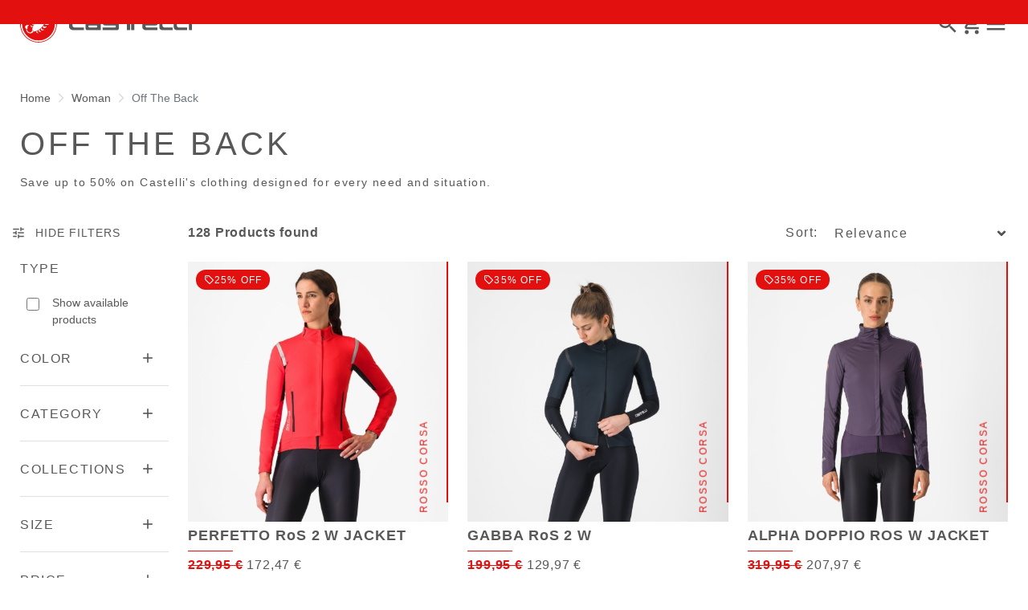

--- FILE ---
content_type: text/html;charset=UTF-8
request_url: https://www.castelli-cycling.com/BG/en/Woman/Off-The-Back/c/Wom-Off
body_size: 61242
content:
<!doctype html>
<html lang="en"> 
 <head> 
  <meta name="viewport" content="width=device-width, initial-scale=1.0"> 
  <link rel="preload" href="https://castellicycling.kleecks-cdn.com/medias/01-4523541-502.jpg?context=[base64]" as="image"> 
  <link rel="preload" href="https://castellicycling.kleecks-cdn.com/medias/01-4523541-502.jpg?context=[base64]" as="image" media="(min-width:1500px)"> 
  <link rel="preload" href="https://castellicycling.kleecks-cdn.com/medias/01-4522544-085.jpg?context=[base64]" as="image"> 
  <link rel="preload" href="https://castellicycling.kleecks-cdn.com/medias/01-4522544-085.jpg?context=[base64]" as="image" media="(min-width:1500px)"> 
  <link rel="preload" href="https://castellicycling.kleecks-cdn.com/medias/01-4522543-081.jpg?context=[base64]" as="image"> 
  <link rel="preload" href="https://castellicycling.kleecks-cdn.com/medias/01-4522543-081.jpg?context=[base64]" as="image" media="(min-width:1500px)"> 
  <link rel="preload" href="https://castellicycling.kleecks-cdn.com/medias/logo-castelli.svg?context=[base64]" as="image" fetchpriority="high"> 
  <script defer type="kleecks/javascript">(function(w,d,s,l,i){w[l]=w[l]||[];w[l].push({'gtm.start':
        new Date().getTime(),event:'gtm.js'});var f=d.getElementsByTagName(s)[0],
        j=d.createElement(s),dl=l!='dataLayer'?'&l='+l:'';j.async=true;j.src=
        'https://sgtm.castelli-cycling.com/gtm.js?id='+i+dl;f.parentNode.insertBefore(j,f);
        })(window,document,'script','dataLayer','GTM-T3F4FHQ');</script> <!-- TrustBox script --> 
  <script type="kleecks/javascript" src="https://widget.trustpilot.com/bootstrap/v5/tp.widget.bootstrap.min.js" async></script> <!-- End TrustBox script --> 
  <title>Women's Cycling Sale - Off The Back - Castelli Cycling</title> 
  <meta http-equiv="Content-Type" content="text/html; charset=utf-8"> 
  <meta http-equiv="X-UA-Compatible" content="IE=edge"> 
  <meta charset="UTF-8"> 
  <link href="https://castellicycling.kleecks-cdn.com/_ui/responsive/theme-castelli/images/castelli_scorpion0-o57x57.png" sizes="57x57" rel="apple-touch-icon-precomposed"> 
  <link href="https://castellicycling.kleecks-cdn.com/_ui/responsive/theme-castelli/images/castelli_scorpion0-o60x60.png" sizes="60x60" rel="apple-touch-icon-precomposed"> 
  <link href="https://castellicycling.kleecks-cdn.com/_ui/responsive/theme-castelli/images/castelli_scorpion0-o72x72.png" sizes="72x72" rel="apple-touch-icon-precomposed"> 
  <link href="https://castellicycling.kleecks-cdn.com/_ui/responsive/theme-castelli/images/castelli_scorpion0-o76x76.png" sizes="76x76" rel="apple-touch-icon-precomposed"> 
  <link href="https://castellicycling.kleecks-cdn.com/_ui/responsive/theme-castelli/images/castelli_scorpion0-o114x114.png" sizes="114x114" rel="apple-touch-icon-precomposed"> 
  <link href="https://castellicycling.kleecks-cdn.com/_ui/responsive/theme-castelli/images/castelli_scorpion0-o120x120.png" sizes="120x120" rel="apple-touch-icon-precomposed"> 
  <link href="https://castellicycling.kleecks-cdn.com/_ui/responsive/theme-castelli/images/castelli_scorpion0-o144x144.png" sizes="144x144" rel="apple-touch-icon-precomposed"> 
  <link href="https://castellicycling.kleecks-cdn.com/_ui/responsive/theme-castelli/images/castelli_scorpion0-o152x152.png" sizes="152x152" rel="apple-touch-icon-precomposed"> 
  <link href="https://castellicycling.kleecks-cdn.com/_ui/responsive/theme-castelli/images/castelli_scorpion0-o196x196.png" sizes="196x196" type="image/png" rel="icon"> 
  <link href="https://castellicycling.kleecks-cdn.com/_ui/responsive/theme-castelli/images/castelli_scorpion0-o128x128.png" sizes="128x128" type="image/png" rel="icon"> 
  <link href="https://castellicycling.kleecks-cdn.com/_ui/responsive/theme-castelli/images/castelli_scorpion0-o96x96.png" sizes="96x96" type="image/png" rel="icon"> 
  <link href="https://castellicycling.kleecks-cdn.com/_ui/responsive/theme-castelli/images/castelli_scorpion0-o32x32.png" sizes="32x32" type="image/png" rel="icon"> 
  <meta content="#FFFFFF" name="msapplication-TileColor"> 
  <meta content="/_ui/responsive/theme-castelli/images/castelli_scorpion0-o144x144.png" name="msapplication-TileImage"> 
  <meta content="/_ui/responsive/theme-castelli/images/castelli_scorpion0-o70x70.png" name="msapplication-square70x70logo"> 
  <meta content="/_ui/responsive/theme-castelli/images/castelli_scorpion0-o150x150.png" name="msapplication-square150x150logo"> 
  <meta content="/_ui/responsive/theme-castelli/images/castelli_scorpion0-o310x150.png" name="msapplication-wide310x150logo"> 
  <meta content="/_ui/responsive/theme-castelli/images/castelli_scorpion0-o310x310.png" name="msapplication-square310x310logo"> 
  <meta name="keywords"> 
  <meta name="description"> 
  <meta name="robots" content="INDEX,FOLLOW"> 
  <meta name="title" content="Women's Cycling Sale - Off The Back - Castelli Cycling"> 
  <link rel="shortcut icon" type="image/x-icon" media="all" href="https://castellicycling.kleecks-cdn.com/_ui/responsive/theme-castelli/images/favicon.ico"> 
  <link href="https://www.castelli-cycling.com/BG/en/Woman/Off-The-Back/c/Wom-Off" rel="canonical"> 
  <link rel="alternate" hreflang="en-au" href="https://www.castelli-cycling.com/AU/en/Woman/Off-The-Back/c/Wom-Off"> 
  <link rel="alternate" hreflang="de-au" href="https://www.castelli-cycling.com/AU/de/Frauen/Off-The-Back/c/Wom-Off"> 
  <link rel="alternate" hreflang="it-au" href="https://www.castelli-cycling.com/AU/it/Donna/saldi/c/Wom-Off"> 
  <link rel="alternate" hreflang="fr-au" href="https://www.castelli-cycling.com/AU/fr/Femme/Off-The-Back/c/Wom-Off"> 
  <link rel="alternate" hreflang="es-au" href="https://www.castelli-cycling.com/AU/es/Mujer/Off-The-Back/c/Wom-Off"> 
  <link rel="alternate" hreflang="en-at" href="https://www.castelli-cycling.com/AT/en/Woman/Off-The-Back/c/Wom-Off"> 
  <link rel="alternate" hreflang="de-at" href="https://www.castelli-cycling.com/AT/de/Frauen/Off-The-Back/c/Wom-Off"> 
  <link rel="alternate" hreflang="fr-be" href="https://www.castelli-cycling.com/BE/fr/Femme/Off-The-Back/c/Wom-Off"> 
  <link rel="alternate" hreflang="nl-be" href="https://www.castelli-cycling.com/BE/nl/Dames/Off-The-Back/c/Wom-Off"> 
  <link rel="alternate" hreflang="en-be" href="https://www.castelli-cycling.com/BE/en/Woman/Off-The-Back/c/Wom-Off"> 
  <link rel="alternate" hreflang="en-bg" href="https://www.castelli-cycling.com/BG/en/Woman/Off-The-Back/c/Wom-Off"> 
  <link rel="alternate" hreflang="en-ca" href="https://www.castelli-cycling.com/CA/en/Woman/Off-The-Back/c/Wom-Off"> 
  <link rel="alternate" hreflang="fr-ca" href="https://www.castelli-cycling.com/CA/fr/Femme/Off-The-Back/c/Wom-Off"> 
  <link rel="alternate" hreflang="en-hr" href="https://www.castelli-cycling.com/HR/en/Woman/Off-The-Back/c/Wom-Off"> 
  <link rel="alternate" hreflang="en-cy" href="https://www.castelli-cycling.com/CY/en/Woman/Off-The-Back/c/Wom-Off"> 
  <link rel="alternate" hreflang="en-cz" href="https://www.castelli-cycling.com/CZ/en/Woman/Off-The-Back/c/Wom-Off"> 
  <link rel="alternate" hreflang="en-dk" href="https://www.castelli-cycling.com/DK/en/Woman/Off-The-Back/c/Wom-Off"> 
  <link rel="alternate" hreflang="en-ee" href="https://www.castelli-cycling.com/EE/en/Woman/Off-The-Back/c/Wom-Off"> 
  <link rel="alternate" hreflang="en-fi" href="https://www.castelli-cycling.com/FI/en/Woman/Off-The-Back/c/Wom-Off"> 
  <link rel="alternate" hreflang="en-de" href="https://www.castelli-cycling.com/DE/en/Woman/Off-The-Back/c/Wom-Off"> 
  <link rel="alternate" hreflang="de-de" href="https://www.castelli-cycling.com/DE/de/Frauen/Off-The-Back/c/Wom-Off"> 
  <link rel="alternate" hreflang="en-gr" href="https://www.castelli-cycling.com/GR/en/Woman/Off-The-Back/c/Wom-Off"> 
  <link rel="alternate" hreflang="en-hk" href="https://www.castelli-cycling.com/HK/en/Woman/Off-The-Back/c/Wom-Off"> 
  <link rel="alternate" hreflang="en-hu" href="https://www.castelli-cycling.com/HU/en/Woman/Off-The-Back/c/Wom-Off"> 
  <link rel="alternate" hreflang="en-ie" href="https://www.castelli-cycling.com/IE/en/Woman/Off-The-Back/c/Wom-Off"> 
  <link rel="alternate" hreflang="it-it" href="https://www.castelli-cycling.com/IT/it/Donna/saldi/c/Wom-Off"> 
  <link rel="alternate" hreflang="ja-jp" href="https://www.castelli-cycling.com/JP/ja/%E3%82%A6%E3%82%A3%E3%83%A1%E3%83%B3%E3%82%BA/SUPER-SALE/c/Wom-Off"> 
  <link rel="alternate" hreflang="en-jp" href="https://www.castelli-cycling.com/JP/en/Woman/Off-The-Back/c/Wom-Off"> 
  <link rel="alternate" hreflang="en-lv" href="https://www.castelli-cycling.com/LV/en/Woman/Off-The-Back/c/Wom-Off"> 
  <link rel="alternate" hreflang="en-lt" href="https://www.castelli-cycling.com/LT/en/Woman/Off-The-Back/c/Wom-Off"> 
  <link rel="alternate" hreflang="en-lu" href="https://www.castelli-cycling.com/LU/en/Woman/Off-The-Back/c/Wom-Off"> 
  <link rel="alternate" hreflang="en-mt" href="https://www.castelli-cycling.com/MT/en/Woman/Off-The-Back/c/Wom-Off"> 
  <link rel="alternate" hreflang="nl-nl" href="https://www.castelli-cycling.com/NL/nl/Dames/Off-The-Back/c/Wom-Off"> 
  <link rel="alternate" hreflang="en-nl" href="https://www.castelli-cycling.com/NL/en/Woman/Off-The-Back/c/Wom-Off"> 
  <link rel="alternate" hreflang="en-no" href="https://www.castelli-cycling.com/NO/en/Woman/Off-The-Back/c/Wom-Off"> 
  <link rel="alternate" hreflang="en-pl" href="https://www.castelli-cycling.com/PL/en/Woman/Off-The-Back/c/Wom-Off"> 
  <link rel="alternate" hreflang="en-pt" href="https://www.castelli-cycling.com/PT/en/Woman/Off-The-Back/c/Wom-Off"> 
  <link rel="alternate" hreflang="en-ro" href="https://www.castelli-cycling.com/RO/en/Woman/Off-The-Back/c/Wom-Off"> 
  <link rel="alternate" hreflang="en-sg" href="https://www.castelli-cycling.com/SG/en/Woman/Off-The-Back/c/Wom-Off"> 
  <link rel="alternate" hreflang="en-sk" href="https://www.castelli-cycling.com/SK/en/Woman/Off-The-Back/c/Wom-Off"> 
  <link rel="alternate" hreflang="en-si" href="https://www.castelli-cycling.com/SI/en/Woman/Off-The-Back/c/Wom-Off"> 
  <link rel="alternate" hreflang="en-kr" href="https://www.castelli-cycling.com/KR/en/Woman/Off-The-Back/c/Wom-Off"> 
  <link rel="alternate" hreflang="es-es" href="https://www.castelli-cycling.com/ES/es/Mujer/Off-The-Back/c/Wom-Off"> 
  <link rel="alternate" hreflang="en-se" href="https://www.castelli-cycling.com/SE/en/Woman/Off-The-Back/c/Wom-Off"> 
  <link rel="alternate" hreflang="en-ch" href="https://www.castelli-cycling.com/CH/en/Woman/Off-The-Back/c/Wom-Off"> 
  <link rel="alternate" hreflang="de-ch" href="https://www.castelli-cycling.com/CH/de/Frauen/Off-The-Back/c/Wom-Off"> 
  <link rel="alternate" hreflang="fr-ch" href="https://www.castelli-cycling.com/CH/fr/Femme/Off-The-Back/c/Wom-Off"> 
  <link rel="alternate" hreflang="en-gb" href="https://www.castelli-cycling.com/GB/en/Woman/Off-The-Back/c/Wom-Off"> 
  <link rel="alternate" hreflang="es-us" href="https://www.castelli-cycling.com/US/es/Mujer/Off-The-Back/c/Wom-Off"> 
  <link rel="alternate" hreflang="en-us" href="https://www.castelli-cycling.com/US/en/Woman/Off-The-Back/c/Wom-Off"> <!-- Google Fonts --> 
  <link rel="preconnect" href="https://fonts.googleapis.com"> 
  <link rel="preconnect" href="https://fonts.gstatic.com" crossorigin> 
  <link href="https://fonts.googleapis.com/css2?family=Oswald:wght@200;300;400;500;600;700&amp;display=swap" rel="stylesheet" type="kleecks/css"> <!-- Material Icons Google --> 
  <link href="https://fonts.googleapis.com/css?family=Material+Icons%7CMaterial+Icons+Outlined%7CMaterial+Icons+Two+Tone%7CMaterial+Icons+Round%7CMaterial+Icons+Sharp" rel="stylesheet" no-defer="no-defer"> 
  <link rel="stylesheet" type="kleecks/css" media="all" href="https://www.castelli-cycling.com/_ui/responsive/common/fontawesome/fontawesome.min.css"> 
  <link rel="stylesheet" type="kleecks/css" media="all" href="https://www.castelli-cycling.com/_ui/responsive/common/shared/swiper.min.css"> 
  <link rel="stylesheet" type="kleecks/css" media="all" href="https://www.castelli-cycling.com/_ui/responsive/common/shared/fancybox/jquery.fancybox.css"> 
  <link rel="stylesheet" type="kleecks/css" media="all" href="https://www.castelli-cycling.com/_ui/responsive/common/shared/material-components-web.min.css"> 
  <link rel="stylesheet" type="text/css" media="all" href="https://www.castelli-cycling.com/_ui/responsive/theme-castelli/css/style.css" no-defer="no-defer" data-priority="1"> 
  <link rel="stylesheet" type="kleecks/css" media="all" href="https://www.castelli-cycling.com/_ui/responsive/common/shared/jquery.range.css"> 
  <meta name="generator" content="Kleecks"> 
  <link rel="prev" href=""> 
  <link rel="next" href="https://www.castelli-cycling.com/BG/en/Woman/Off-The-Back/c/Wom-Off?q=%3Arelevance&amp;page=2"> 
  <meta property="og:title" content="Women's Cycling Sale - Off The Back - Castelli Cycling"> 
  <meta property="og:url" content="https://www.castelli-cycling.com/BG/en/Woman/Off-The-Back/c/Wom-Off"> 
  <meta property="og:type" content="website"> 
  <meta property="og:site_name" content="Castelli-Cycling"> 
  <meta property="og:locale" content="en_BG"> 
  <meta name="twitter:title" content="Women's Cycling Sale - Off The Back - Castelli Cycling"> 
  <meta name="twitter:url" content="https://www.castelli-cycling.com/BG/en/Woman/Off-The-Back/c/Wom-Off"> 
  <meta name="twitter:card" content="summary"> 
  <link rel="preconnect" href="https://castellicycling.kleecks-cdn.com"> 
  <style>section.subcategory .icon img  {
    width: 30px;
    height: 30px;
  }
</style> 
  <style>@media(min-width: 768px) {
  #pre-header-wrapper {
    height: 30px;
  }
}

@media(max-width: 767px) {
  #pre-header-wrapper {
    height: 42px;
  }
}

@media screen and (max-width: 767px) {
  section#pre-header-wrapper {
    position: absolute;
  }

  #scroll-to-top-btn-fixed {
    right: 16px !important;
  }
}
</style> 
  <style>header .logo-image img {
    width: 150px;
    height: 32.08px;
   }
   @media (min-width: 577px) {
    header .logo-image img {
      width: 215px;
      height: 46px;
     }
  }
   @media (min-width: 1281px) {
    header .logo-image img {
      width: 280px;
      height: 59.91px;
     }
  }

footer .bottomfoter-logo img {
  width: 215px;
  height: 46px;
}

footer .bottomfoter-logos img {
  width: 46px;
  height: 25px;
}
</style> 
  <style>#kl-modal-country-language:not(.active) { display: none; } #kl-modal-country-language { position: fixed; width: 100%; height: 100%; background-color: rgba(0, 0, 0, 0.8); display: flex; align-items: center; justify-content: center; z-index: 999999999; } #kl-modal-country-language .kl-modal-content { width: 100%; max-width: 400px; background-color: #fff; padding: 20px 40px 60px 40px; } #kl-modal-country-language p { color: #000; font-weight: 400; font-size: 18px; margin-bottom: 30px; } #kl-modal-country-language select { width: 100%; padding: 5px; margin-bottom: 20px; border: 1px solid #B8B8B8; border-radius: 5px; } #kl-modal-country-language button { width: 100%; margin-top: 20px; }
</style> 
 </head> 
 <body class="page-productGrid pageType-CategoryPage template-pages-category-productGridPage smartedit-page-uid-productGrid smartedit-page-uuid-eyJpdGVtSWQiOiJwcm9kdWN0R3JpZCIsImNhdGFsb2dJZCI6ImNhc3RlbGxpQ29udGVudENhdGFsb2ciLCJjYXRhbG9nVmVyc2lvbiI6Ik9ubGluZSJ9 smartedit-catalog-version-uuid-castelliContentCatalog/Online product-grid-page language-en KL-D-18 KL-LANG-en KL-P_URL_1-BG KL-P_URL_2-en KL-P_URL_3-Woman KL-P_URL_4-Off-The-Back KL-P_URL_5-c KL-URL-Wom-Off KL-URL-LEVEL-6 KL-CMS_URL-LEVEL-6 KL-UA-BOT KL-UA-DESKTOP sp-LISTING padding-preheader KL-scripts-loading KL-styles-loading a56464aaed98e91e93d50d2f3c862ecb" kl-user-country-isocode="US" kl-country-locale-isocode="BG" kl-lang="en"> 
  <noscript></noscript> 
  <main data-currency-iso-code="EUR" data-brand="castelli"> 
   <div id="kl-modal-country-language" class="kl-modal"> 
    <div class="kl-modal-content px-5"> 
     <div> 
      <img class="px-2 py-4" width="280px" title="Castelli" alt="Castelli" src="https://castellicycling.kleecks-cdn.com/medias/logo-castelli.svg?context=[base64]" loading="lazy"> 
     </div> 
     <p></p> <select name="kl-md-choose-country" id="kl-md-choose-country"></select> <select name="kl-md-choose-lang" id="kl-md-choose-lang"></select> <button class="btn primary cta" type="submit"></button> 
    </div> 
   </div> <a href="#skip-to-content" class="skiptocontent" data-role="none">Skip to content</a> <a href="#skiptonavigation" class="skiptonavigation" data-role="none">Skip to navigation</a> 
   <div class="yCmsContentSlot"> 
    <section id="pre-header-wrapper" class="pre-header-wrapper fixed-top" data-timeout="6000"> 
     <div class="pre-header-text"> 
      <p><a href="#newslettertextarea">JOIN CASTELLI WORLD AND GET A SPECIAL DISCOUNT ON YOUR NEXT ORDER</a></p> 
     </div> 
     <div class="pre-header-text"> 
      <p><a href="https://www.castelli-cycling.com/customer-service/shipping-times-and-costs" title="shipping times and costs">FREE DELIVERY ON ORDERS OVER €100 AND FREE RETURNS</a></p> 
     </div> 
    </section> 
   </div> 
   <header> 
    <nav id="navbar" class="navbar navbar-expand-lg fixed-top"> 
     <ul class="top-language"> 
      <ul class="countries"> 
       <li class="top-language-title">Country</li> 
       <li> 
        <ul class="lang-countries"> 
         <li><a href="https://www.castelli-cycling.com/AU/en/" title="en">Australia</a></li> 
         <li><a href="https://www.castelli-cycling.com/AT/de/" title="de">Austria</a></li> 
         <li><a href="https://www.castelli-cycling.com/BE/nl/" title="nl">Belgium</a></li> 
         <li><a class="active" href="https://www.castelli-cycling.com/BG/en/" title="en">Bulgaria</a></li> 
         <li><a href="https://www.castelli-cycling.com/CA/en/" title="en">Canada</a></li> 
         <li><a href="https://www.castelli-cycling.com/HR/en/" title="en">Croatia</a></li> 
         <li><a href="https://www.castelli-cycling.com/CY/en/" title="en">Cyprus</a></li> 
         <li><a href="https://www.castelli-cycling.com/CZ/en/" title="en">Czech Republic</a></li> 
         <li><a href="https://www.castelli-cycling.com/DK/en/" title="en">Denmark</a></li> 
         <li><a href="https://www.castelli-cycling.com/EE/en/" title="en">Estonia</a></li> 
         <li><a href="https://www.castelli-cycling.com/FI/en/" title="en">Finland</a></li> 
         <li><a href="https://www.castelli-cycling.com/FR/fr/" title="fr">France</a></li> 
         <li><a href="https://www.castelli-cycling.com/DE/de/" title="de">Germany</a></li> 
         <li><a href="https://www.castelli-cycling.com/GR/en/" title="en">Greece</a></li> 
         <li><a href="https://www.castelli-cycling.com/HK/en/" title="en">Hong Kong</a></li> 
         <li><a href="https://www.castelli-cycling.com/HU/en/" title="en">Hungary</a></li> 
         <li><a href="https://www.castelli-cycling.com/IE/en/" title="en">Ireland</a></li> 
         <li><a href="https://www.castelli-cycling.com/IT/it/" title="it">Italy</a></li> 
         <li><a href="https://www.castelli-cycling.com/JP/ja/" title="ja">Japan</a></li> 
         <li><a href="https://www.castelli-cycling.com/LV/en/" title="en">Latvia</a></li> 
         <li><a href="https://www.castelli-cycling.com/LT/en/" title="en">Lithuania</a></li> 
         <li><a href="https://www.castelli-cycling.com/LU/en/" title="en">Luxembourg</a></li> 
         <li><a href="https://www.castelli-cycling.com/MT/en/" title="en">Malta</a></li> 
         <li><a href="https://www.castelli-cycling.com/NL/nl/" title="nl">Netherlands</a></li> 
         <li><a href="https://www.castelli-cycling.com/NO/en/" title="en">Norway</a></li> 
         <li><a href="https://www.castelli-cycling.com/PL/en/" title="en">Poland</a></li> 
         <li><a href="https://www.castelli-cycling.com/PT/en/" title="en">Portugal</a></li> 
         <li><a href="https://www.castelli-cycling.com/II/en/" title="en">Rest of the World</a></li> 
         <li><a href="https://www.castelli-cycling.com/RO/en/" title="en">Romania</a></li> 
         <li><a href="https://www.castelli-cycling.com/SG/en/" title="en">Singapore</a></li> 
         <li><a href="https://www.castelli-cycling.com/SK/en/" title="en">Slovakia</a></li> 
         <li><a href="https://www.castelli-cycling.com/SI/en/" title="en">Slovenia</a></li> 
         <li><a href="https://www.castelli-cycling.com/KR/en/" title="en">South Korea</a></li> 
         <li><a href="https://www.castelli-cycling.com/ES/es/" title="es">Spain</a></li> 
         <li><a href="https://www.castelli-cycling.com/SE/en/" title="en">Sweden</a></li> 
         <li><a href="https://www.castelli-cycling.com/CH/de/" title="de">Switzerland</a></li> 
         <li><a href="https://www.castelli-cycling.com/GB/en/" title="en">United Kingdom</a></li> 
         <li><a href="https://www.castelli-cycling.com/US/en/" title="en">United States</a></li> 
        </ul> </li> 
      </ul> 
      <ul class="languages"> 
       <li class="top-lang-bar-close"> <a href="#!"> <i><img src="https://castellicycling.kleecks-cdn.com/_ui/responsive/theme-castelli/icons/close.svg" alt="close" title="close" loading="lazy"></i> </a> </li> 
       <li class="top-language-title">Language</li> 
       <li> 
        <ul class="lang-menu"> 
         <form id="lang-form-header" action="https://www.castelli-cycling.com/BG/en/_s/language" method="post"> 
          <input id="lang-code-header" name="code" type="hidden" value=""> 
          <div> 
           <input type="hidden" name="CSRFToken" value="1e32f22b-9727-4347-8d17-f2e33c1c2221"> 
          </div> 
         </form> 
         <li><a class="active" href="#" onclick="switchLang('en');">English</a></li> 
         <li><a href="#" onclick="switchLang('de');">German</a></li> 
         <li><a href="#" onclick="switchLang('it');">Italian</a></li> 
         <li><a href="#" onclick="switchLang('fr');">French</a></li> 
         <li><a href="#" onclick="switchLang('es');">Spanish</a></li> 
        </ul> </li> 
      </ul> 
     </ul> 
     <ul class="mobile-lang-bar"> 
      <li class="mobile-lang-bar-close"> <a href="#!"> <i><img src="https://castellicycling.kleecks-cdn.com/_ui/responsive/theme-castelli/icons/close.svg" alt="close" title="close" loading="lazy"></i> </a> </li> 
      <li class="mobile-lang-bar-label">Country</li> 
      <li class="mobile-lang-bar-field"> <label class="mobile-lang-bar-input" for="selCountry"> <select name="selCountry" id="selCountry" class="mobile-lang-bar-input" onchange="switchSite();"> <option value="AU" data-href="https://www.castelli-cycling.com/AU/en">Australia</option> <option value="AT" data-href="https://www.castelli-cycling.com/AT/de">Austria</option> <option value="BE" data-href="https://www.castelli-cycling.com/BE/nl">Belgium</option> <option value="BG" data-href="https://www.castelli-cycling.com/BG/en" selected>Bulgaria</option> <option value="CA" data-href="https://www.castelli-cycling.com/CA/en">Canada</option> <option value="HR" data-href="https://www.castelli-cycling.com/HR/en">Croatia</option> <option value="CY" data-href="https://www.castelli-cycling.com/CY/en">Cyprus</option> <option value="CZ" data-href="https://www.castelli-cycling.com/CZ/en">Czech Republic</option> <option value="DK" data-href="https://www.castelli-cycling.com/DK/en">Denmark</option> <option value="EE" data-href="https://www.castelli-cycling.com/EE/en">Estonia</option> <option value="FI" data-href="https://www.castelli-cycling.com/FI/en">Finland</option> <option value="FR" data-href="https://www.castelli-cycling.com/FR/fr">France</option> <option value="DE" data-href="https://www.castelli-cycling.com/DE/de">Germany</option> <option value="GR" data-href="https://www.castelli-cycling.com/GR/en">Greece</option> <option value="HK" data-href="https://www.castelli-cycling.com/HK/en">Hong Kong</option> <option value="HU" data-href="https://www.castelli-cycling.com/HU/en">Hungary</option> <option value="IE" data-href="https://www.castelli-cycling.com/IE/en">Ireland</option> <option value="IT" data-href="https://www.castelli-cycling.com/IT/it">Italy</option> <option value="JP" data-href="https://www.castelli-cycling.com/JP/ja">Japan</option> <option value="LV" data-href="https://www.castelli-cycling.com/LV/en">Latvia</option> <option value="LT" data-href="https://www.castelli-cycling.com/LT/en">Lithuania</option> <option value="LU" data-href="https://www.castelli-cycling.com/LU/en">Luxembourg</option> <option value="MT" data-href="https://www.castelli-cycling.com/MT/en">Malta</option> <option value="NL" data-href="https://www.castelli-cycling.com/NL/nl">Netherlands</option> <option value="NO" data-href="https://www.castelli-cycling.com/NO/en">Norway</option> <option value="PL" data-href="https://www.castelli-cycling.com/PL/en">Poland</option> <option value="PT" data-href="https://www.castelli-cycling.com/PT/en">Portugal</option> <option value="II" data-href="https://www.castelli-cycling.com/II/en">Rest of the World</option> <option value="RO" data-href="https://www.castelli-cycling.com/RO/en">Romania</option> <option value="SG" data-href="https://www.castelli-cycling.com/SG/en">Singapore</option> <option value="SK" data-href="https://www.castelli-cycling.com/SK/en">Slovakia</option> <option value="SI" data-href="https://www.castelli-cycling.com/SI/en">Slovenia</option> <option value="KR" data-href="https://www.castelli-cycling.com/KR/en">South Korea</option> <option value="ES" data-href="https://www.castelli-cycling.com/ES/es">Spain</option> <option value="SE" data-href="https://www.castelli-cycling.com/SE/en">Sweden</option> <option value="CH" data-href="https://www.castelli-cycling.com/CH/de">Switzerland</option> <option value="GB" data-href="https://www.castelli-cycling.com/GB/en">United Kingdom</option> <option value="US" data-href="https://www.castelli-cycling.com/US/en">United States</option> </select> </label> </li> 
      <li class="mobile-lang-bar-label">Language</li> 
      <li class="mobile-lang-bar-field"> <label class="mobile-lang-bar-input" for="selLang"> <select name="selLang" id="selLang" class="mobile-lang-bar-input" onchange="switchLangSelect();"> <option value="en" selected>English</option> <option value="de">German</option> <option value="it">Italian</option> <option value="fr">French</option> <option value="es">Spanish</option> </select> </label> </li> 
     </ul> 
     <div class="top-navbar"> 
      <ul class="top"> 
       <li><a href="https://www.castelli-cycling.com/BG/en/customer-service/help" title="help">Customer Service</a></li> 
       <li><a href="https://www.castelli-cycling.com/BG/en/store-finder" title="store finder">Find a Store</a></li> 
       <li class="js-open-language lang-country top-language-titles"> <a href="#" title="en">English</a> | <a href="#" title="BG">Bulgaria</a> </li> 
       <li class="js-open-language lang-country"> <a href="#"> <i class="top-icons material-icons-outlined">language</i></a> </li> 
      </ul> 
     </div> 
     <div class="main-navbar navbar-light bg-light"> <a href="https://www.castelli-cycling.com/BG/en/cart" class="light-checkout-back" title="cart"> <i class="material-icons-outlined"> chevron_left </i> <span class="hide-mobile"> Back to Shopping Cart</span> </a> 
      <div class="yCmsComponent yComponentWrapper logo-image"> 
       <div class="banner__component simple-banner"> <a href="https://www.castelli-cycling.com/BG/en/" title="en"> <img title="Castelli" alt="Castelli" src="https://castellicycling.kleecks-cdn.com/medias/logo-castelli.svg?context=[base64]" class="klcp" loading="eager"> </a> 
       </div> 
      </div> 
      <div class="collapse navbar-collapse" id="navbarText"> 
       <ul class="navbar-nav"> 
        <li class="nav-item"> <a class="nav-link" href="javascript:void(0);" data-id="8798748181568" title="SALE" target="">SALE</a> </li> 
        <li class="nav-item"> <a class="nav-link" href="javascript:void(0);" data-id="8796098004032" title="Men" target="">Men</a> </li> 
        <li class="nav-item"> <a class="nav-link" href="javascript:void(0);" data-id="8796099249216" title="Women" target="">Women</a> </li> 
        <li class="nav-item"> <a class="nav-link" href="javascript:void(0);" data-id="8796191884352" title="Custom" target="">Custom</a> </li> 
        <li class="nav-item"> <a class="nav-link" href="javascript:void(0);" data-id="8796192146496" title="Explore" target="">Explore</a> </li> 
        <li class="nav-item"> <a class="nav-link" href="https://www.castelli-cycling.com/BG/en/Speed-Shop/c/Speed-Shop" data-id="" title="Speed Shop" target="">Speed Shop</a> </li> 
        <li class="nav-item"> <a class="nav-link" href="https://www.castelli-cycling.com/BG/en/PRO-SHOP/c/Pro-Shop" data-id="" title="Pro Shop" target="">Pro Shop</a> </li> 
       </ul> 
      </div> 
      <div id="navFirstLevel" class="sidenav"> <!-- desktop --> 
       <ul id="navFirstLevel"> 
        <li data-parentid="8798748181568" class="js-nav-first" style="display: none;"> <a data-id="" class="sub-sidenav" href="https://www.castelli-cycling.com/BG/en/WINTER-SALE/WINTER-SALE-MEN/c/Mens-Winter-Sale" title="MEN’S SALE" target="">MEN’S SALE</a> <a data-id="" class="sub-sidenav" href="https://www.castelli-cycling.com/BG/en/WINTER-SALE/WINTER-SALE-WOMEN/c/Womens-Winter-Sale" title="Women's Sale" target="">Women's Sale</a> <a data-id="" class="sub-sub-sidenav" href="https://www.castelli-cycling.com/BG/en/Only-One/c/Only-One" title="Only-One" target="">Only-One</a> </li> 
        <li data-parentid="8798748312640" class="js-nav-second" style="display: none;"> 
         <div data-parentid="8798748312640" id="navSecondLevel" class="_sidenav"> 
         </div> </li> 
        <li data-parentid="8798748279872" class="js-nav-second" style="display: none;"> 
         <div data-parentid="8798748279872" id="navSecondLevel" class="_sidenav"> 
         </div> </li> 
        <li data-parentid="8801467663424" class="js-nav-second" style="display: none;"> 
         <div data-parentid="8801467663424" id="navSecondLevel" class="_sidenav"> 
         </div> </li> 
        <li data-parentid="8798748181568" class="js-nav-second-cta-container sub-sidenav-cta-container" style="display: none"> </li> 
        <li data-parentid="8796098004032" class="js-nav-first" style="display: none;"> <a data-id="8796098495552" class="sub-sidenav" href="javascript:void(0);" title="Cycling" target="">Cycling</a> <a data-id="8796098036800" class="sub-sidenav" href="javascript:void(0);" title="Triathlon" target="">Triathlon</a> <a data-id="8796098528320" class="sub-sidenav" href="javascript:void(0);" title="Accessories" target="">Accessories</a> <a data-id="8796098200640" class="sub-sidenav" href="javascript:void(0);" title="Collection" target="">Collection</a> <a data-id="" class="sub-sub-sidenav" href="https://www.castelli-cycling.com/BG/en/WINTER-SALE/WINTER-SALE-MEN/c/Mens-Winter-Sale" title="MEN’S SALE" target="">MEN’S SALE</a> <a data-id="" class="sub-sub-sidenav" href="https://www.castelli-cycling.com/BG/en/Men/Off-The-Back/c/Man-Off" title="OFF THE BACK " target="">OFF THE BACK </a> <a data-id="" class="sub-sub-sidenav" href="https://www.castelli-cycling.com/BG/en/Only-One/Mens-Only-One/c/Man-Only-One" title="Only-One: Last Sizes 60%" target="">Only-One: Last Sizes 60%</a> </li> 
        <li data-parentid="8796098495552" class="js-nav-second" style="display: none;"> 
         <div data-parentid="8796098495552" id="navSecondLevel" class="_sidenav"> <span class="sub-sidenav"> <a href="https://www.castelli-cycling.com/BG/en/Men/Cycling/Shorts-and-Tights/Shorts/c/Man-Cyc-Bot-B%26S" title="Shorts" target="">Shorts</a> </span> <span class="sub-sidenav"> <a href="https://www.castelli-cycling.com/BG/en/Men/Cycling/Top/Jerseys/c/Man-Cyc-Top-Jer" title="Jerseys" target="">Jerseys</a> </span> <span class="sub-sidenav"> <a href="https://www.castelli-cycling.com/BG/en/Men/Cycling/Top/Jackets/c/Man-Cyc-Top-Jac" title="Jackets" target="">Jackets</a> </span> <span class="sub-sidenav"> <a href="https://www.castelli-cycling.com/BG/en/Men/Cycling/Top/Vests/c/Man-Cyc-Top-Ves" title="Vests" target="">Vests</a> </span> <span class="sub-sidenav"> <a href="https://www.castelli-cycling.com/BG/en/Men/Cycling/Shorts-and-Tights/Tights/c/Man-Cyc-Bot-B%26K" title="Tights" target="">Tights</a> </span> <span class="sub-sidenav"> <a href="https://www.castelli-cycling.com/BG/en/Men/Cycling/Top/Protection/c/Man-Cyc-Top-Pro" title="Protection" target="">Protection</a> </span> <span class="sub-sidenav"> <a href="https://www.castelli-cycling.com/BG/en/Men/Cycling/Top/Base-Layers/c/Man-Cyc-Top-Bas" title="Base Layers" target="">Base Layers</a> </span> <span class="sub-sidenav"> <a href="https://www.castelli-cycling.com/BG/en/Men/Cycling/Top/Speedsuits/c/Man-Cyc-Top-Spe" title="Speed Suits" target="">Speed Suits</a> </span> <span class="sub-sidenav"> <a href="https://www.castelli-cycling.com/BG/en/Men/Cycling/Casual/c/Man-Cyc-Cas" title="Off-Bike" target="">Off-Bike</a> </span> 
         </div> </li> 
        <li data-parentid="8796098036800" class="js-nav-second" style="display: none;"> 
         <div data-parentid="8796098036800" id="navSecondLevel" class="_sidenav"> <span class="sub-sidenav"> <a href="https://www.castelli-cycling.com/BG/en/Men/Triathlon/Triathlon-Suits/c/Man-Tri-Sui" title="Suits" target="">Suits</a> </span> <span class="sub-sidenav"> <a href="https://www.castelli-cycling.com/BG/en/Men/Triathlon/Triathlon-Tops/c/Man-Tri-Top" title="Jerseys " target="">Jerseys </a> </span> <span class="sub-sidenav"> <a href="https://www.castelli-cycling.com/BG/en/Men/Triathlon/Triathlon-Shorts/c/Man-Tri-Bot" title="Shorts" target="">Shorts</a> </span> <span class="sub-sidenav"> <a href="https://www.castelli-cycling.com/BG/en/Men/Triathlon/Triathlon-Accessories/c/Man-Tri-Acc" title="Accessories" target="">Accessories</a> </span> 
         </div> </li> 
        <li data-parentid="8796098528320" class="js-nav-second" style="display: none;"> 
         <div data-parentid="8796098528320" id="navSecondLevel" class="_sidenav"> <span class="sub-sidenav"> <a href="https://www.castelli-cycling.com/BG/en/Men/Cycling/Accessories/Gloves/c/Man-Cyc-Acc-Glo" title="Gloves" target="">Gloves</a> </span> <span class="sub-sidenav"> <a href="https://www.castelli-cycling.com/BG/en/Men/Cycling/Accessories/Socks/c/Man-Cyc-Acc-Soc" title="Socks" target="">Socks</a> </span> <span class="sub-sidenav"> <a href="https://www.castelli-cycling.com/BG/en/Men/Cycling/Accessories/Headwear/c/Man-Cyc-Acc-Hea" title="Headwear" target="">Headwear</a> </span> <span class="sub-sidenav"> <a href="https://www.castelli-cycling.com/BG/en/Men/Cycling/Accessories/Warmers/c/Man-Cyc-Acc-War" title="Warmers" target="">Warmers</a> </span> <span class="sub-sidenav"> <a href="https://www.castelli-cycling.com/BG/en/Men/Cycling/Accessories/Shoecovers/c/Man-Cyc-Acc-Sho" title="Shoe Covers" target="">Shoe Covers</a> </span> <span class="sub-sidenav"> <a href="https://www.castelli-cycling.com/BG/en/Men/Cycling/Accessories/Bags/c/Man-Cyc-Acc-Bag" title="Bags &amp; Backpacks" target="">Bags &amp; Backpacks</a> </span> <span class="sub-sidenav"> <a href="https://www.castelli-cycling.com/BG/en/Men/Cycling/Accessories/Essential/c/Man-Cyc-Acc-Ess" title="Other" target="">Other</a> </span> 
         </div> </li> 
        <li data-parentid="8796098200640" class="js-nav-second" style="display: none;"> 
         <div data-parentid="8796098200640" id="navSecondLevel" class="_sidenav"> <span class="sub-sidenav"> <a href="https://www.castelli-cycling.com/BG/en/Men/Collection/AirCore-Collection/c/Man-Col-AirCore" title="Polartec® Aircore™" target="">Polartec® Aircore™</a> </span> <span class="sub-sidenav"> <a href="https://www.castelli-cycling.com/BG/en/Men/Collection/AC-Milan/c/Man-Col-ACMilan" title="CASTELLI X AC MILAN" target="">CASTELLI X AC MILAN</a> </span> <span class="sub-sidenav"> <a href="https://www.castelli-cycling.com/BG/en/Men/Collection/Wolfpack-Special/c/Man-Col-Wol" title="Wolfpack Special" target="">Wolfpack Special</a> </span> <span class="sub-sidenav"> <a href="https://www.castelli-cycling.com/BG/en/Men/Collection/Soudal-Quick-Step/c/Man-Col-QUI" title="SOUDAL Quick-Step" target="">SOUDAL Quick-Step</a> </span> <span class="sub-sidenav"> <a href="https://www.castelli-cycling.com/BG/en/Men/Collection/Giro-d-Italia/c/Man-Col-Gir" title="Giro d'Italia" target="">Giro d'Italia</a> </span> <span class="sub-sidenav"> <a href="https://www.castelli-cycling.com/BG/en/Men/Collection/Espresso/c/Man-Col-Esp" title="Espresso" target="">Espresso</a> </span> <span class="sub-sidenav"> <a href="https://www.castelli-cycling.com/BG/en/Rosso-Corsa/c/Rosso-Corsa" title="Rosso Corsa" target="">Rosso Corsa</a> </span> <span class="sub-sidenav"> <a href="https://www.castelli-cycling.com/BG/en/Men/Collection/Unlimited/c/Man-Col-Unl" title="Unlimited | Gravel" target="">Unlimited | Gravel</a> </span> <span class="sub-sidenav"> <a href="https://www.castelli-cycling.com/BG/en/Men/Collection/Gabba-Perfetto/c/Man-Col-Gab" title="Gabba / Perfetto" target="">Gabba / Perfetto</a> </span> <span class="sub-sidenav"> <a href="https://www.castelli-cycling.com/BG/en/Men/Collection/Rain-or-Shine/c/Man-Col-Rai" title="Rain or Shine (RoS)" target="">Rain or Shine (RoS)</a> </span> <span class="sub-sidenav"> <a href="https://www.castelli-cycling.com/BG/en/Men/Collection/Team-Italia/c/Man-Col-Tea" title="Team Italia" target="">Team Italia</a> </span> <span class="sub-sidenav"> <a href="https://www.castelli-cycling.com/BG/en/Men/Cycling/Kids/c/Man-Cyc-Kid" title="Kids" target="">Kids</a> </span> 
         </div> </li> 
        <li data-parentid="8800811746368" class="js-nav-second" style="display: none;"> 
         <div data-parentid="8800811746368" id="navSecondLevel" class="_sidenav"> 
         </div> </li> 
        <li data-parentid="8801434403904" class="js-nav-second" style="display: none;"> 
         <div data-parentid="8801434403904" id="navSecondLevel" class="_sidenav"> 
         </div> </li> 
        <li data-parentid="8796159542336" class="js-nav-second" style="display: none;"> 
         <div data-parentid="8796159542336" id="navSecondLevel" class="_sidenav"> 
         </div> </li> 
        <li data-parentid="8801237697600" class="js-nav-second" style="display: none;"> 
         <div data-parentid="8801237697600" id="navSecondLevel" class="_sidenav"> 
         </div> </li> 
        <li data-parentid="8796098004032" class="js-nav-second-cta-container sub-sidenav-cta-container" style="display: none"> 
         <div class="nav-second-cta-box"> <a class="sub-sidenav-cta-link" href="https://www.castelli-cycling.com/BG/en/Men/Collection/AirCore-Collection/c/Man-Col-AirCore" target="" title="Man Col AirCore"> <img class="sub-sidenav-cta-img" src="https://castellicycling.kleecks-cdn.com/medias/AirCore-Uomo.jpg?context=bWFzdGVyfGltYWdlc3w0NDQ3MXxpbWFnZS9qcGVnfGFHUm1MMmd6WkM4NU56RTJOelUzTlRrME1UUXlMMEZwY2tOdmNtVmZWVzl0Ynk1cWNHY3w1MGM5YzUxYTQzMTM1ODhkOGFlNWE3MTdkMmE5MmM3ZmE3NjEyYmFlNmY5NWVmZjNlNGJlZjdlZmFhZjE0YWRj" alt="Polartec® Aircore™ Collection" title="Polartec® Aircore™ Collection" loading="lazy"> <h4 class="sub-sidenav-cta-title">Polartec® Aircore™</h4> </a> 
         </div> </li> 
        <li data-parentid="8796099249216" class="js-nav-first" style="display: none;"> <a data-id="8796099740736" class="sub-sidenav" href="javascript:void(0);" title="Cycling" target="">Cycling</a> <a data-id="8796099281984" class="sub-sidenav" href="javascript:void(0);" title="Triathlon" target="">Triathlon</a> <a data-id="8796099904576" class="sub-sidenav" href="javascript:void(0);" title="Accessories" target="">Accessories</a> <a data-id="8796099445824" class="sub-sidenav" href="javascript:void(0);" title="Collection" target="">Collection</a> <a data-id="" class="sub-sub-sidenav" href="https://www.castelli-cycling.com/BG/en/WINTER-SALE/WINTER-SALE-WOMEN/c/Womens-Winter-Sale" title="Women's Sale" target="">Women's Sale</a> <a data-id="" class="sub-sub-sidenav" href="https://www.castelli-cycling.com/BG/en/Woman/Off-The-Back/c/Wom-Off" title="OFF THE BACK" target="">OFF THE BACK</a> <a data-id="" class="sub-sub-sidenav" href="https://www.castelli-cycling.com/BG/en/Only-One/Womens-Only-One/c/Wom-Only-One" title="Only-One: Last Sizes 60%" target="">Only-One: Last Sizes 60%</a> </li> 
        <li data-parentid="8796099740736" class="js-nav-second" style="display: none;"> 
         <div data-parentid="8796099740736" id="navSecondLevel" class="_sidenav"> <span class="sub-sidenav"> <a href="https://www.castelli-cycling.com/BG/en/Woman/Cycling/Shorts-and-Tights/Shorts/c/Wom-Cyc-Bot-B%26S" title="Shorts" target="">Shorts</a> </span> <span class="sub-sidenav"> <a href="https://www.castelli-cycling.com/BG/en/Woman/Cycling/Top/Jerseys/c/Wom-Cyc-Top-Jer" title="Jerseys" target="">Jerseys</a> </span> <span class="sub-sidenav"> <a href="https://www.castelli-cycling.com/BG/en/Woman/Cycling/Top/Jackets/c/Wom-Cyc-Top-Jac" title="Jackets" target="">Jackets</a> </span> <span class="sub-sidenav"> <a href="https://www.castelli-cycling.com/BG/en/Woman/Cycling/Top/Vests/c/Wom-Cyc-Top-Ves" title="Vests" target="">Vests</a> </span> <span class="sub-sidenav"> <a href="https://www.castelli-cycling.com/BG/en/Woman/Cycling/Top/Protection/c/Wom-Cyc-Top-Pro" title="Protection" target="">Protection</a> </span> <span class="sub-sidenav"> <a href="https://www.castelli-cycling.com/BG/en/Woman/Cycling/Shorts-and-Tights/Tights/c/Wom-Cyc-Bot-B%26K" title="Tights" target="">Tights</a> </span> <span class="sub-sidenav"> <a href="https://www.castelli-cycling.com/BG/en/Woman/Cycling/Top/Base-Layers/c/Wom-Cyc-Top-Bas" title="Base Layers" target="">Base Layers</a> </span> <span class="sub-sidenav"> <a href="https://www.castelli-cycling.com/BG/en/Woman/Cycling/Casual/c/Wom-Cyc-Cas" title="Casual Clothing" target="">Casual Clothing</a> </span> 
         </div> </li> 
        <li data-parentid="8796099281984" class="js-nav-second" style="display: none;"> 
         <div data-parentid="8796099281984" id="navSecondLevel" class="_sidenav"> <span class="sub-sidenav"> <a href="https://www.castelli-cycling.com/BG/en/Woman/Triathlon/Triathlon-Suits/c/Wom-Tri-Sui" title="Suits" target="">Suits</a> </span> <span class="sub-sidenav"> <a href="https://www.castelli-cycling.com/BG/en/Woman/Triathlon/Triathlon-Tops/c/Wom-Tri-Top" title="Jerseys " target="">Jerseys </a> </span> <span class="sub-sidenav"> <a href="https://www.castelli-cycling.com/BG/en/Woman/Triathlon/Triathlon-Shorts/c/Wom-Tri-Bot" title="Shorts" target="">Shorts</a> </span> <span class="sub-sidenav"> <a href="https://www.castelli-cycling.com/BG/en/Woman/Triathlon/Triathlon-Accessories/c/Wom-Tri-Acc" title="Accessories" target="">Accessories</a> </span> 
         </div> </li> 
        <li data-parentid="8796099904576" class="js-nav-second" style="display: none;"> 
         <div data-parentid="8796099904576" id="navSecondLevel" class="_sidenav"> <span class="sub-sidenav"> <a href="https://www.castelli-cycling.com/BG/en/Woman/Cycling/Accessories/Gloves/c/Wom-Cyc-Acc-Glo" title="Gloves" target="">Gloves</a> </span> <span class="sub-sidenav"> <a href="https://www.castelli-cycling.com/BG/en/Woman/Cycling/Accessories/Socks/c/Wom-Cyc-Acc-Soc" title="Socks" target="">Socks</a> </span> <span class="sub-sidenav"> <a href="https://www.castelli-cycling.com/BG/en/Woman/Cycling/Accessories/Headwear/c/Wom-Cyc-Acc-Hea" title="Headwear" target="">Headwear</a> </span> <span class="sub-sidenav"> <a href="https://www.castelli-cycling.com/BG/en/Woman/Cycling/Accessories/Warmers/c/Wom-Cyc-Acc-War" title="Warmers" target="">Warmers</a> </span> <span class="sub-sidenav"> <a href="https://www.castelli-cycling.com/BG/en/Woman/Cycling/Accessories/Shoecovers/c/Wom-Cyc-Acc-Sho" title="Shoe Covers" target="">Shoe Covers</a> </span> <span class="sub-sidenav"> <a href="https://www.castelli-cycling.com/BG/en/Woman/Cycling/Accessories/Bags/c/Wom-Cyc-Acc-Bag" title="Bags &amp; Backpacks" target="">Bags &amp; Backpacks</a> </span> <span class="sub-sidenav"> <a href="https://www.castelli-cycling.com/BG/en/Woman/Cycling/Accessories/Essential/c/Wom-Cyc-Acc-Ess" title="Other" target="">Other</a> </span> 
         </div> </li> 
        <li data-parentid="8796099445824" class="js-nav-second" style="display: none;"> 
         <div data-parentid="8796099445824" id="navSecondLevel" class="_sidenav"> <span class="sub-sidenav"> <a href="https://www.castelli-cycling.com/BG/en/Woman/Collection/AirCore-Collection/c/Wom-Col-AirCore" title="Polartec® Aircore™" target="">Polartec® Aircore™</a> </span> <span class="sub-sidenav"> <a href="https://www.castelli-cycling.com/BG/en/Woman/Collection/Soudal-Quick-Step/c/Wom-Col-QUI" title="Soudal Quick-Step" target="">Soudal Quick-Step</a> </span> <span class="sub-sidenav"> <a href="https://www.castelli-cycling.com/BG/en/Woman/Collection/Giro-d-Italia/c/Wom-Col-Gir" title="Giro d'Italia" target="">Giro d'Italia</a> </span> <span class="sub-sidenav"> <a href="https://www.castelli-cycling.com/BG/en/Woman/Collection/Espresso/c/Wom-Col-Esp" title="Espresso" target="">Espresso</a> </span> <span class="sub-sidenav"> <a href="https://www.castelli-cycling.com/BG/en/Rosso-Corsa/c/Rosso-Corsa" title="Rosso Corsa" target="">Rosso Corsa</a> </span> <span class="sub-sidenav"> <a href="https://www.castelli-cycling.com/BG/en/Woman/Collection/Unlimited/c/Wom-Col-Unl" title="Unlimited | Gravel" target="">Unlimited | Gravel</a> </span> <span class="sub-sidenav"> <a href="https://www.castelli-cycling.com/BG/en/Woman/Collection/Gabba-Perfetto/c/Wom-Col-Gab" title="Gabba / Perfetto" target="">Gabba / Perfetto</a> </span> <span class="sub-sidenav"> <a href="https://www.castelli-cycling.com/BG/en/Woman/Collection/Rain-or-Shine/c/Wom-Col-Rai" title="Rain or Shine (RoS)" target="">Rain or Shine (RoS)</a> </span> <span class="sub-sidenav"> <a href="https://www.castelli-cycling.com/BG/en/Woman/Cycling/Kids/c/Wom-Cyc-Kid" title="Kids" target="">Kids</a> </span> 
         </div> </li> 
        <li data-parentid="8800811844672" class="js-nav-second" style="display: none;"> 
         <div data-parentid="8800811844672" id="navSecondLevel" class="_sidenav"> 
         </div> </li> 
        <li data-parentid="8801434436672" class="js-nav-second" style="display: none;"> 
         <div data-parentid="8801434436672" id="navSecondLevel" class="_sidenav"> 
         </div> </li> 
        <li data-parentid="8796159575104" class="js-nav-second" style="display: none;"> 
         <div data-parentid="8796159575104" id="navSecondLevel" class="_sidenav"> 
         </div> </li> 
        <li data-parentid="8801237730368" class="js-nav-second" style="display: none;"> 
         <div data-parentid="8801237730368" id="navSecondLevel" class="_sidenav"> 
         </div> </li> 
        <li data-parentid="8796099249216" class="js-nav-second-cta-container sub-sidenav-cta-container" style="display: none"> 
         <div class="nav-second-cta-box"> <a class="sub-sidenav-cta-link" href="https://www.castelli-cycling.com/BG/en/Woman/Collection/AirCore-Collection/c/Wom-Col-AirCore" target="" title="Wom Col AirCore"> <img class="sub-sidenav-cta-img" src="https://castellicycling.kleecks-cdn.com/medias/AirCore-Donna.jpg?context=bWFzdGVyfGltYWdlc3w0NTA4MjB8aW1hZ2UvanBlZ3xhR1V4TDJnellTODVOekUyTnpVM05qVTVOamM0TDBGcGNrTnZjbVZmUkc5dWJtRXVhbkJufDU3OTM4ZDliMzZhM2Y1YjMzM2JhM2YyNzNiZGY5M2Q5ZWYzYzY1ODkyZmE0NTZjNzgwMWM5OTkzYjlhNmIxYjQ" alt="Polartec® Aircore™ Collection" title="Polartec® Aircore™ Collection" loading="lazy"> <h4 class="sub-sidenav-cta-title">Polartec® Aircore™</h4> </a> 
         </div> </li> 
        <li data-parentid="8796191884352" class="js-nav-first" style="display: none;"> <a data-id="" class="sub-sub-sidenav" href="https://www.castelli-cycling.com/BG/en/custom/start-here" title="START HERE" target="">START HERE</a> <a data-id="8798322000960" class="sub-sidenav" href="javascript:void(0);" title="SOLO" target="">SOLO</a> <a data-id="8798322099264" class="sub-sidenav" href="javascript:void(0);" title="FULL CUSTOM" target="">FULL CUSTOM</a> <a data-id="" class="sub-sub-sidenav" href="https://www.castelli-cycling.com/BG/en/custom/catalog" title="CATALOGS" target="">CATALOGS</a> </li> 
        <li data-parentid="8798321968192" class="js-nav-second" style="display: none;"> 
         <div data-parentid="8798321968192" id="navSecondLevel" class="_sidenav"> 
         </div> </li> 
        <li data-parentid="8798322000960" class="js-nav-second" style="display: none;"> 
         <div data-parentid="8798322000960" id="navSecondLevel" class="_sidenav"> <span class="sub-sidenav"> <a href="https://www.castelli-cycling.com/BG/en/custom/solo" title="HOME" target="">HOME</a> </span> <span class="sub-sidenav"> <a href="https://www.castelli-cycling.com/BG/en/custom-landing" title="START DESIGNING" target="">START DESIGNING</a> </span> <span class="sub-sidenav"> <a href="https://www.castelli-cycling.com/BG/en/custom/solo/inspiration" title="GET INSPIRATION" target="">GET INSPIRATION</a> </span> <span class="sub-sidenav"> <a href="https://www.castelli-cycling.com/BG/en/custom/solo/how-it-works" title="HOW IT WORKS" target="">HOW IT WORKS</a> </span> <span class="sub-sidenav"> <a href="https://www.castelli-cycling.com/BG/en/custom/solo/size-chart" title="SIZE CHART" target="">SIZE CHART</a> </span> <span class="sub-sidenav"> <a href="https://www.castelli-cycling.com/BG/en/custom/solo/faq" title="FAQ" target="">FAQ</a> </span> 
         </div> </li> 
        <li data-parentid="8798322099264" class="js-nav-second" style="display: none;"> 
         <div data-parentid="8798322099264" id="navSecondLevel" class="_sidenav"> <span class="sub-sidenav"> <a href="https://www.castelli-cycling.com/BG/en/custom/full" title="HOME" target="">HOME</a> </span> <span class="sub-sidenav"> <a href="https://www.castelli-cycling.com/BG/en/custom/full/inspiration" title="GET INSPIRATION" target="">GET INSPIRATION</a> </span> <span class="sub-sidenav"> <a href="https://www.castelli-cycling.com/BG/en/custom/full/teams" title="OUR TEAMS" target="">OUR TEAMS</a> </span> <span class="sub-sidenav"> <a href="https://www.castelli-cycling.com/BG/en/custom/full/design-templates" title="DOWNLOAD TEMPLATES" target="">DOWNLOAD TEMPLATES</a> </span> <span class="sub-sidenav"> <a href="https://www.castelli-cycling.com/BG/en/custom/full/how-it-works" title="HOW IT WORKS" target="">HOW IT WORKS</a> </span> <span class="sub-sidenav"> <a href="https://www.castelli-cycling.com/BG/en/custom/full/faq" title="FAQ" target="">FAQ</a> </span> <span class="sub-sidenav"> <a href="https://www.castelli-cycling.com/BG/en/full-custom/size-chart" title="SIZE CHART" target="">SIZE CHART</a> </span> <span class="sub-sidenav"> <a href="https://www.castelli-cycling.com/BG/en/be-spoke" title="PROJECT REQUEST FORM" target="">PROJECT REQUEST FORM</a> </span> 
         </div> </li> 
        <li data-parentid="8799369888832" class="js-nav-second" style="display: none;"> 
         <div data-parentid="8799369888832" id="navSecondLevel" class="_sidenav"> 
         </div> </li> 
        <li data-parentid="8796191884352" class="js-nav-second-cta-container sub-sidenav-cta-container" style="display: none"> </li> 
        <li data-parentid="8796192146496" class="js-nav-first" style="display: none;"> <a data-id="" class="sub-sidenav" href="https://castellicycling.exposure.co/" title="STORIES" target="_blank">STORIES</a> <a data-id="" class="sub-sidenav" href="https://www.castelli-cycling.com/BG/en/castelli-podcast" title="PODCAST" target="">PODCAST</a> <a data-id="8798747493440" class="sub-sidenav" href="javascript:void(0);" title="PRODUCT GUIDES" target="">PRODUCT GUIDES</a> <a data-id="8796192539712" class="sub-sidenav" href="javascript:void(0);" title="Highlights" target="">Highlights</a> <a data-id="" class="sub-sub-sidenav" href="https://www.castelli-cycling.com/BG/en/highlights/giro-d-italia" title="GIRO D'ITALIA" target="">GIRO D'ITALIA</a> <a data-id="" class="sub-sub-sidenav" href="https://www.castelli-cycling.com/BG/en/explore/soudal-quick-step" title="SOUDAL QUICK-STEP" target="">SOUDAL QUICK-STEP</a> <a data-id="" class="sub-sub-sidenav" href="https://www.castelli-cycling.com/BG/en/spirit-of-gravel" title="Spirit Of Gravel" target="">Spirit Of Gravel</a> <a data-id="" class="sub-sub-sidenav" href="https://www.castelli-cycling.com/BG/en/explore/seat-pads" title="SEAT PADS" target="">SEAT PADS</a> <a data-id="" class="sub-sub-sidenav" href="https://www.castelli-cycling.com/BG/en/explore/technologies" title="TECHNOLOGIES" target="">TECHNOLOGIES</a> </li> 
        <li data-parentid="8796197225536" class="js-nav-second" style="display: none;"> 
         <div data-parentid="8796197225536" id="navSecondLevel" class="_sidenav"> 
         </div> </li> 
        <li data-parentid="8798026400832" class="js-nav-second" style="display: none;"> 
         <div data-parentid="8798026400832" id="navSecondLevel" class="_sidenav"> 
         </div> </li> 
        <li data-parentid="8798747493440" class="js-nav-second" style="display: none;"> 
         <div data-parentid="8798747493440" id="navSecondLevel" class="_sidenav"> <span class="sub-sidenav"> <a href="https://www.castelli-cycling.com/BG/en/castelli-jersey-guide" title="JERSEYS" target="">JERSEYS</a> </span> <span class="sub-sidenav"> <a href="https://www.castelli-cycling.com/BG/en/castelli-bibshort-guide" title="SHORTS" target="">SHORTS</a> </span> <span class="sub-sidenav"> <a href="https://www.castelli-cycling.com/BG/en/protection-guide" title="PROTECTION" target="">PROTECTION</a> </span> <span class="sub-sidenav"> <a href="https://www.castelli-cycling.com/BG/en/summer-base-layer-guide" title="SUMMER BASE LAYERS" target="">SUMMER BASE LAYERS</a> </span> <span class="sub-sidenav"> <a href="https://www.castelli-cycling.com/BG/en/jacket-guide" title="JACKETS" target="">JACKETS</a> </span> <span class="sub-sidenav"> <a href="https://www.castelli-cycling.com/BG/en/bibtight-guide" title="TIGHTS" target="">TIGHTS</a> </span> <span class="sub-sidenav"> <a href="https://www.castelli-cycling.com/BG/en/winter-base-layer-guide" title="WINTER BASE LAYERS" target="">WINTER BASE LAYERS</a> </span> <span class="sub-sidenav"> <a href="https://www.castelli-cycling.com/BG/en/glove-guide" title="WINTER GLOVES" target="">WINTER GLOVES</a> </span> <span class="sub-sidenav"> <a href="https://www.castelli-cycling.com/BG/en/shoe-cover-guide" title="SHOE COVERS" target="">SHOE COVERS</a> </span> 
         </div> </li> 
        <li data-parentid="8796192539712" class="js-nav-second" style="display: none;"> 
         <div data-parentid="8796192539712" id="navSecondLevel" class="_sidenav"> <span class="sub-sidenav"> <a href="https://espresso.castelli-cycling.com/" title="ESPRESSO" target="_blank">ESPRESSO</a> </span> <span class="sub-sidenav"> <a href="https://premioevo.castelli-cycling.com/" title="PREMIO EVO" target="">PREMIO EVO</a> </span> <span class="sub-sidenav"> <a href="https://www.castelli-cycling.com/BG/en/gabba-r" title="GABBA R" target="">GABBA R</a> </span> 
         </div> </li> 
        <li data-parentid="8800844547136" class="js-nav-second" style="display: none;"> 
         <div data-parentid="8800844547136" id="navSecondLevel" class="_sidenav"> 
         </div> </li> 
        <li data-parentid="8796197291072" class="js-nav-second" style="display: none;"> 
         <div data-parentid="8796197291072" id="navSecondLevel" class="_sidenav"> 
         </div> </li> 
        <li data-parentid="8800418858048" class="js-nav-second" style="display: none;"> 
         <div data-parentid="8800418858048" id="navSecondLevel" class="_sidenav"> 
         </div> </li> 
        <li data-parentid="8796197323840" class="js-nav-second" style="display: none;"> 
         <div data-parentid="8796197323840" id="navSecondLevel" class="_sidenav"> 
         </div> </li> 
        <li data-parentid="8796197356608" class="js-nav-second" style="display: none;"> 
         <div data-parentid="8796197356608" id="navSecondLevel" class="_sidenav"> 
         </div> </li> 
        <li data-parentid="8796192146496" class="js-nav-second-cta-container sub-sidenav-cta-container" style="display: none"> </li> 
       </ul> <!-- mobile --> 
       <ul class="navbar-nav mobile"> 
        <li class="nav-item"> <a class="nav-link" href="javascript:void(0);" title="SALE" target="" data-id="8798748181568">SALE</a> <a class="nav-link" href="javascript:void(0);" title="Men" target="" data-id="8796098004032">Men</a> <a class="nav-link" href="javascript:void(0);" title="Women" target="" data-id="8796099249216">Women</a> <a class="nav-link" href="javascript:void(0);" title="Custom" target="" data-id="8796191884352">Custom</a> <a class="nav-link" href="javascript:void(0);" title="Explore" target="" data-id="8796192146496">Explore</a> <a class="nav-link" href="https://www.castelli-cycling.com/BG/en/Speed-Shop/c/Speed-Shop" title="Speed Shop" target="" data-id="">Speed Shop</a> <a class="nav-link" href="https://www.castelli-cycling.com/BG/en/PRO-SHOP/c/Pro-Shop" title="Pro Shop" target="" data-id="">Pro Shop</a> </li> 
        <li class="nav-sub-item"> <a class="nav-link" href="https://www.castelli-cycling.com/BG/en/my-project" title="my project">My Project</a> <a class="nav-link" href="https://www.castelli-cycling.com/BG/en/login" title="Sign in / Register">Sign in / Register</a> 
         <ul class="menu-mobile-language"> 
          <li class="mobile-lang-countries"> <a href="#" class="">Customer Service</a> </li> 
          <li class="mobile-lang-countries"> <a href="https://www.castelli-cycling.com/BG/en/store-finder" title="store finder">Find a Store</a> </li> 
          <li class="mobile-lang-countries"> 
           <div class="js-open-language lang-country"> <a href="#"> <i class="top-icons material-icons-outlined">language</i></a> 
           </div> <a class="langsel js-open-language" href="#" title="en">English</a> | <a class="countrysel js-open-language" href="#" title="BG">Bulgaria</a></li><a class="countrysel js-open-language" href="#" title="BG"> </a> 
         </ul><a class="countrysel js-open-language" href="#" title="BG"> </a></li><a class="countrysel js-open-language" href="#" title="BG"> </a> 
       </ul><a class="countrysel js-open-language" href="#" title="BG"> </a> 
       <ul id="mobileNavFirstLevel"> <a class="countrysel js-open-language" href="#" title="BG"> </a>
        <li class="nav-item"><a class="countrysel js-open-language" href="#" title="BG"></a><a class="nav-link-back-all" href="javascript:void(0);"><i><img src="https://castellicycling.kleecks-cdn.com/_ui/responsive/theme-castelli/icons/back.svg" alt="back" title="back" loading="lazy"></i> Back</a> </li> 
        <li data-parentid="8798748181568" class="nav-item js-nav-second-mobile" style="display: none;"> <a class="nav-link" data-parentid="" data-id="" href="https://www.castelli-cycling.com/BG/en/WINTER-SALE/WINTER-SALE-MEN/c/Mens-Winter-Sale" title="MEN’S SALE" target="">MEN’S SALE</a> 
         <ul data-parentid="8798748312640" class="nav-panel js-nav-third-mobile"> 
         </ul> <a class="nav-link" data-parentid="" data-id="" href="https://www.castelli-cycling.com/BG/en/WINTER-SALE/WINTER-SALE-WOMEN/c/Womens-Winter-Sale" title="Women's Sale" target="">Women's Sale</a> 
         <ul data-parentid="8798748279872" class="nav-panel js-nav-third-mobile"> 
         </ul> <a data-id="" class="sub-sub-sidenav" href="https://www.castelli-cycling.com/BG/en/Only-One/c/Only-One" title="Only-One" target="">Only-One</a> 
         <ul data-parentid="8801467663424" class="nav-panel js-nav-third-mobile"> 
         </ul> </li> 
        <li data-parentid="8796098004032" class="nav-item js-nav-second-mobile" style="display: none;"> <a class="nav-link" data-parentid="" data-id="8796098495552" href="javascript:void(0);" title="Cycling" target="">Cycling</a> 
         <ul data-parentid="8796098495552" class="nav-panel js-nav-third-mobile"> 
          <li data-parentid="8796098495552" class="nav-item"> <a class="nav-link" href="https://www.castelli-cycling.com/BG/en/Men/Cycling/Shorts-and-Tights/Shorts/c/Man-Cyc-Bot-B%26S" title="Shorts" target="">Shorts</a> </li> 
          <li data-parentid="8796098495552" class="nav-item"> <a class="nav-link" href="https://www.castelli-cycling.com/BG/en/Men/Cycling/Top/Jerseys/c/Man-Cyc-Top-Jer" title="Jerseys" target="">Jerseys</a> </li> 
          <li data-parentid="8796098495552" class="nav-item"> <a class="nav-link" href="https://www.castelli-cycling.com/BG/en/Men/Cycling/Top/Jackets/c/Man-Cyc-Top-Jac" title="Jackets" target="">Jackets</a> </li> 
          <li data-parentid="8796098495552" class="nav-item"> <a class="nav-link" href="https://www.castelli-cycling.com/BG/en/Men/Cycling/Top/Vests/c/Man-Cyc-Top-Ves" title="Vests" target="">Vests</a> </li> 
          <li data-parentid="8796098495552" class="nav-item"> <a class="nav-link" href="https://www.castelli-cycling.com/BG/en/Men/Cycling/Shorts-and-Tights/Tights/c/Man-Cyc-Bot-B%26K" title="Tights" target="">Tights</a> </li> 
          <li data-parentid="8796098495552" class="nav-item"> <a class="nav-link" href="https://www.castelli-cycling.com/BG/en/Men/Cycling/Top/Protection/c/Man-Cyc-Top-Pro" title="Protection" target="">Protection</a> </li> 
          <li data-parentid="8796098495552" class="nav-item"> <a class="nav-link" href="https://www.castelli-cycling.com/BG/en/Men/Cycling/Top/Base-Layers/c/Man-Cyc-Top-Bas" title="Base Layers" target="">Base Layers</a> </li> 
          <li data-parentid="8796098495552" class="nav-item"> <a class="nav-link" href="https://www.castelli-cycling.com/BG/en/Men/Cycling/Top/Speedsuits/c/Man-Cyc-Top-Spe" title="Speed Suits" target="">Speed Suits</a> </li> 
          <li data-parentid="8796098495552" class="nav-item"> <a class="nav-link" href="https://www.castelli-cycling.com/BG/en/Men/Cycling/Casual/c/Man-Cyc-Cas" title="Off-Bike" target="">Off-Bike</a> </li> 
         </ul> <a class="nav-link" data-parentid="" data-id="8796098036800" href="javascript:void(0);" title="Triathlon" target="">Triathlon</a> 
         <ul data-parentid="8796098036800" class="nav-panel js-nav-third-mobile"> 
          <li data-parentid="8796098036800" class="nav-item"> <a class="nav-link" href="https://www.castelli-cycling.com/BG/en/Men/Triathlon/Triathlon-Suits/c/Man-Tri-Sui" title="Suits" target="">Suits</a> </li> 
          <li data-parentid="8796098036800" class="nav-item"> <a class="nav-link" href="https://www.castelli-cycling.com/BG/en/Men/Triathlon/Triathlon-Tops/c/Man-Tri-Top" title="Jerseys " target="">Jerseys </a> </li> 
          <li data-parentid="8796098036800" class="nav-item"> <a class="nav-link" href="https://www.castelli-cycling.com/BG/en/Men/Triathlon/Triathlon-Shorts/c/Man-Tri-Bot" title="Shorts" target="">Shorts</a> </li> 
          <li data-parentid="8796098036800" class="nav-item"> <a class="nav-link" href="https://www.castelli-cycling.com/BG/en/Men/Triathlon/Triathlon-Accessories/c/Man-Tri-Acc" title="Accessories" target="">Accessories</a> </li> 
         </ul> <a class="nav-link" data-parentid="" data-id="8796098528320" href="javascript:void(0);" title="Accessories" target="">Accessories</a> 
         <ul data-parentid="8796098528320" class="nav-panel js-nav-third-mobile"> 
          <li data-parentid="8796098528320" class="nav-item"> <a class="nav-link" href="https://www.castelli-cycling.com/BG/en/Men/Cycling/Accessories/Gloves/c/Man-Cyc-Acc-Glo" title="Gloves" target="">Gloves</a> </li> 
          <li data-parentid="8796098528320" class="nav-item"> <a class="nav-link" href="https://www.castelli-cycling.com/BG/en/Men/Cycling/Accessories/Socks/c/Man-Cyc-Acc-Soc" title="Socks" target="">Socks</a> </li> 
          <li data-parentid="8796098528320" class="nav-item"> <a class="nav-link" href="https://www.castelli-cycling.com/BG/en/Men/Cycling/Accessories/Headwear/c/Man-Cyc-Acc-Hea" title="Headwear" target="">Headwear</a> </li> 
          <li data-parentid="8796098528320" class="nav-item"> <a class="nav-link" href="https://www.castelli-cycling.com/BG/en/Men/Cycling/Accessories/Warmers/c/Man-Cyc-Acc-War" title="Warmers" target="">Warmers</a> </li> 
          <li data-parentid="8796098528320" class="nav-item"> <a class="nav-link" href="https://www.castelli-cycling.com/BG/en/Men/Cycling/Accessories/Shoecovers/c/Man-Cyc-Acc-Sho" title="Shoe Covers" target="">Shoe Covers</a> </li> 
          <li data-parentid="8796098528320" class="nav-item"> <a class="nav-link" href="https://www.castelli-cycling.com/BG/en/Men/Cycling/Accessories/Bags/c/Man-Cyc-Acc-Bag" title="Bags &amp; Backpacks" target="">Bags &amp; Backpacks</a> </li> 
          <li data-parentid="8796098528320" class="nav-item"> <a class="nav-link" href="https://www.castelli-cycling.com/BG/en/Men/Cycling/Accessories/Essential/c/Man-Cyc-Acc-Ess" title="Other" target="">Other</a> </li> 
         </ul> <a class="nav-link" data-parentid="" data-id="8796098200640" href="javascript:void(0);" title="Collection" target="">Collection</a> 
         <ul data-parentid="8796098200640" class="nav-panel js-nav-third-mobile"> 
          <li data-parentid="8796098200640" class="nav-item"> <a class="nav-link" href="https://www.castelli-cycling.com/BG/en/Men/Collection/AirCore-Collection/c/Man-Col-AirCore" title="Polartec® Aircore™" target="">Polartec® Aircore™</a> </li> 
          <li data-parentid="8796098200640" class="nav-item"> <a class="nav-link" href="https://www.castelli-cycling.com/BG/en/Men/Collection/AC-Milan/c/Man-Col-ACMilan" title="CASTELLI X AC MILAN" target="">CASTELLI X AC MILAN</a> </li> 
          <li data-parentid="8796098200640" class="nav-item"> <a class="nav-link" href="https://www.castelli-cycling.com/BG/en/Men/Collection/Wolfpack-Special/c/Man-Col-Wol" title="Wolfpack Special" target="">Wolfpack Special</a> </li> 
          <li data-parentid="8796098200640" class="nav-item"> <a class="nav-link" href="https://www.castelli-cycling.com/BG/en/Men/Collection/Soudal-Quick-Step/c/Man-Col-QUI" title="SOUDAL Quick-Step" target="">SOUDAL Quick-Step</a> </li> 
          <li data-parentid="8796098200640" class="nav-item"> <a class="nav-link" href="https://www.castelli-cycling.com/BG/en/Men/Collection/Giro-d-Italia/c/Man-Col-Gir" title="Giro d'Italia" target="">Giro d'Italia</a> </li> 
          <li data-parentid="8796098200640" class="nav-item"> <a class="nav-link" href="https://www.castelli-cycling.com/BG/en/Men/Collection/Espresso/c/Man-Col-Esp" title="Espresso" target="">Espresso</a> </li> 
          <li data-parentid="8796098200640" class="nav-item"> <a class="nav-link" href="https://www.castelli-cycling.com/BG/en/Rosso-Corsa/c/Rosso-Corsa" title="Rosso Corsa" target="">Rosso Corsa</a> </li> 
          <li data-parentid="8796098200640" class="nav-item"> <a class="nav-link" href="https://www.castelli-cycling.com/BG/en/Men/Collection/Unlimited/c/Man-Col-Unl" title="Unlimited | Gravel" target="">Unlimited | Gravel</a> </li> 
          <li data-parentid="8796098200640" class="nav-item"> <a class="nav-link" href="https://www.castelli-cycling.com/BG/en/Men/Collection/Gabba-Perfetto/c/Man-Col-Gab" title="Gabba / Perfetto" target="">Gabba / Perfetto</a> </li> 
          <li data-parentid="8796098200640" class="nav-item"> <a class="nav-link" href="https://www.castelli-cycling.com/BG/en/Men/Collection/Rain-or-Shine/c/Man-Col-Rai" title="Rain or Shine (RoS)" target="">Rain or Shine (RoS)</a> </li> 
          <li data-parentid="8796098200640" class="nav-item"> <a class="nav-link" href="https://www.castelli-cycling.com/BG/en/Men/Collection/Team-Italia/c/Man-Col-Tea" title="Team Italia" target="">Team Italia</a> </li> 
          <li data-parentid="8796098200640" class="nav-item"> <a class="nav-link" href="https://www.castelli-cycling.com/BG/en/Men/Cycling/Kids/c/Man-Cyc-Kid" title="Kids" target="">Kids</a> </li> 
         </ul> 
         <div class="nav-second-cta-box"> <a class="sub-sidenav-cta-link" href="https://www.castelli-cycling.com/BG/en/Men/Collection/AirCore-Collection/c/Man-Col-AirCore" target="" title="Man Col AirCore"> <img class="sub-sidenav-cta-img" src="https://castellicycling.kleecks-cdn.com/medias/AirCore-Uomo.jpg?context=bWFzdGVyfGltYWdlc3w0NDQ3MXxpbWFnZS9qcGVnfGFHUm1MMmd6WkM4NU56RTJOelUzTlRrME1UUXlMMEZwY2tOdmNtVmZWVzl0Ynk1cWNHY3w1MGM5YzUxYTQzMTM1ODhkOGFlNWE3MTdkMmE5MmM3ZmE3NjEyYmFlNmY5NWVmZjNlNGJlZjdlZmFhZjE0YWRj" alt="Polartec® Aircore™ Collection" title="Polartec® Aircore™ Collection" loading="lazy"> <h4 class="sub-sidenav-cta-title">Polartec® Aircore™</h4> </a> 
         </div> 
         <ul data-parentid="8800811746368" class="nav-panel js-nav-third-mobile"> 
         </ul> <a data-id="" class="sub-sub-sidenav" href="https://www.castelli-cycling.com/BG/en/WINTER-SALE/WINTER-SALE-MEN/c/Mens-Winter-Sale" title="MEN’S SALE" target="">MEN’S SALE</a> 
         <ul data-parentid="8801434403904" class="nav-panel js-nav-third-mobile"> 
         </ul> <a data-id="" class="sub-sub-sidenav" href="https://www.castelli-cycling.com/BG/en/Men/Off-The-Back/c/Man-Off" title="OFF THE BACK " target="">OFF THE BACK </a> 
         <ul data-parentid="8796159542336" class="nav-panel js-nav-third-mobile"> 
         </ul> <a data-id="" class="sub-sub-sidenav" href="https://www.castelli-cycling.com/BG/en/Only-One/Mens-Only-One/c/Man-Only-One" title="Only-One: Last Sizes 60%" target="">Only-One: Last Sizes 60%</a> 
         <ul data-parentid="8801237697600" class="nav-panel js-nav-third-mobile"> 
         </ul> </li> 
        <li data-parentid="8796099249216" class="nav-item js-nav-second-mobile" style="display: none;"> <a class="nav-link" data-parentid="" data-id="8796099740736" href="javascript:void(0);" title="Cycling" target="">Cycling</a> 
         <ul data-parentid="8796099740736" class="nav-panel js-nav-third-mobile"> 
          <li data-parentid="8796099740736" class="nav-item"> <a class="nav-link" href="https://www.castelli-cycling.com/BG/en/Woman/Cycling/Shorts-and-Tights/Shorts/c/Wom-Cyc-Bot-B%26S" title="Shorts" target="">Shorts</a> </li> 
          <li data-parentid="8796099740736" class="nav-item"> <a class="nav-link" href="https://www.castelli-cycling.com/BG/en/Woman/Cycling/Top/Jerseys/c/Wom-Cyc-Top-Jer" title="Jerseys" target="">Jerseys</a> </li> 
          <li data-parentid="8796099740736" class="nav-item"> <a class="nav-link" href="https://www.castelli-cycling.com/BG/en/Woman/Cycling/Top/Jackets/c/Wom-Cyc-Top-Jac" title="Jackets" target="">Jackets</a> </li> 
          <li data-parentid="8796099740736" class="nav-item"> <a class="nav-link" href="https://www.castelli-cycling.com/BG/en/Woman/Cycling/Top/Vests/c/Wom-Cyc-Top-Ves" title="Vests" target="">Vests</a> </li> 
          <li data-parentid="8796099740736" class="nav-item"> <a class="nav-link" href="https://www.castelli-cycling.com/BG/en/Woman/Cycling/Top/Protection/c/Wom-Cyc-Top-Pro" title="Protection" target="">Protection</a> </li> 
          <li data-parentid="8796099740736" class="nav-item"> <a class="nav-link" href="https://www.castelli-cycling.com/BG/en/Woman/Cycling/Shorts-and-Tights/Tights/c/Wom-Cyc-Bot-B%26K" title="Tights" target="">Tights</a> </li> 
          <li data-parentid="8796099740736" class="nav-item"> <a class="nav-link" href="https://www.castelli-cycling.com/BG/en/Woman/Cycling/Top/Base-Layers/c/Wom-Cyc-Top-Bas" title="Base Layers" target="">Base Layers</a> </li> 
          <li data-parentid="8796099740736" class="nav-item"> <a class="nav-link" href="https://www.castelli-cycling.com/BG/en/Woman/Cycling/Casual/c/Wom-Cyc-Cas" title="Casual Clothing" target="">Casual Clothing</a> </li> 
         </ul> <a class="nav-link" data-parentid="" data-id="8796099281984" href="javascript:void(0);" title="Triathlon" target="">Triathlon</a> 
         <ul data-parentid="8796099281984" class="nav-panel js-nav-third-mobile"> 
          <li data-parentid="8796099281984" class="nav-item"> <a class="nav-link" href="https://www.castelli-cycling.com/BG/en/Woman/Triathlon/Triathlon-Suits/c/Wom-Tri-Sui" title="Suits" target="">Suits</a> </li> 
          <li data-parentid="8796099281984" class="nav-item"> <a class="nav-link" href="https://www.castelli-cycling.com/BG/en/Woman/Triathlon/Triathlon-Tops/c/Wom-Tri-Top" title="Jerseys " target="">Jerseys </a> </li> 
          <li data-parentid="8796099281984" class="nav-item"> <a class="nav-link" href="https://www.castelli-cycling.com/BG/en/Woman/Triathlon/Triathlon-Shorts/c/Wom-Tri-Bot" title="Shorts" target="">Shorts</a> </li> 
          <li data-parentid="8796099281984" class="nav-item"> <a class="nav-link" href="https://www.castelli-cycling.com/BG/en/Woman/Triathlon/Triathlon-Accessories/c/Wom-Tri-Acc" title="Accessories" target="">Accessories</a> </li> 
         </ul> <a class="nav-link" data-parentid="" data-id="8796099904576" href="javascript:void(0);" title="Accessories" target="">Accessories</a> 
         <ul data-parentid="8796099904576" class="nav-panel js-nav-third-mobile"> 
          <li data-parentid="8796099904576" class="nav-item"> <a class="nav-link" href="https://www.castelli-cycling.com/BG/en/Woman/Cycling/Accessories/Gloves/c/Wom-Cyc-Acc-Glo" title="Gloves" target="">Gloves</a> </li> 
          <li data-parentid="8796099904576" class="nav-item"> <a class="nav-link" href="https://www.castelli-cycling.com/BG/en/Woman/Cycling/Accessories/Socks/c/Wom-Cyc-Acc-Soc" title="Socks" target="">Socks</a> </li> 
          <li data-parentid="8796099904576" class="nav-item"> <a class="nav-link" href="https://www.castelli-cycling.com/BG/en/Woman/Cycling/Accessories/Headwear/c/Wom-Cyc-Acc-Hea" title="Headwear" target="">Headwear</a> </li> 
          <li data-parentid="8796099904576" class="nav-item"> <a class="nav-link" href="https://www.castelli-cycling.com/BG/en/Woman/Cycling/Accessories/Warmers/c/Wom-Cyc-Acc-War" title="Warmers" target="">Warmers</a> </li> 
          <li data-parentid="8796099904576" class="nav-item"> <a class="nav-link" href="https://www.castelli-cycling.com/BG/en/Woman/Cycling/Accessories/Shoecovers/c/Wom-Cyc-Acc-Sho" title="Shoe Covers" target="">Shoe Covers</a> </li> 
          <li data-parentid="8796099904576" class="nav-item"> <a class="nav-link" href="https://www.castelli-cycling.com/BG/en/Woman/Cycling/Accessories/Bags/c/Wom-Cyc-Acc-Bag" title="Bags &amp; Backpacks" target="">Bags &amp; Backpacks</a> </li> 
          <li data-parentid="8796099904576" class="nav-item"> <a class="nav-link" href="https://www.castelli-cycling.com/BG/en/Woman/Cycling/Accessories/Essential/c/Wom-Cyc-Acc-Ess" title="Other" target="">Other</a> </li> 
         </ul> <a class="nav-link" data-parentid="" data-id="8796099445824" href="javascript:void(0);" title="Collection" target="">Collection</a> 
         <ul data-parentid="8796099445824" class="nav-panel js-nav-third-mobile"> 
          <li data-parentid="8796099445824" class="nav-item"> <a class="nav-link" href="https://www.castelli-cycling.com/BG/en/Woman/Collection/AirCore-Collection/c/Wom-Col-AirCore" title="Polartec® Aircore™" target="">Polartec® Aircore™</a> </li> 
          <li data-parentid="8796099445824" class="nav-item"> <a class="nav-link" href="https://www.castelli-cycling.com/BG/en/Woman/Collection/Soudal-Quick-Step/c/Wom-Col-QUI" title="Soudal Quick-Step" target="">Soudal Quick-Step</a> </li> 
          <li data-parentid="8796099445824" class="nav-item"> <a class="nav-link" href="https://www.castelli-cycling.com/BG/en/Woman/Collection/Giro-d-Italia/c/Wom-Col-Gir" title="Giro d'Italia" target="">Giro d'Italia</a> </li> 
          <li data-parentid="8796099445824" class="nav-item"> <a class="nav-link" href="https://www.castelli-cycling.com/BG/en/Woman/Collection/Espresso/c/Wom-Col-Esp" title="Espresso" target="">Espresso</a> </li> 
          <li data-parentid="8796099445824" class="nav-item"> <a class="nav-link" href="https://www.castelli-cycling.com/BG/en/Rosso-Corsa/c/Rosso-Corsa" title="Rosso Corsa" target="">Rosso Corsa</a> </li> 
          <li data-parentid="8796099445824" class="nav-item"> <a class="nav-link" href="https://www.castelli-cycling.com/BG/en/Woman/Collection/Unlimited/c/Wom-Col-Unl" title="Unlimited | Gravel" target="">Unlimited | Gravel</a> </li> 
          <li data-parentid="8796099445824" class="nav-item"> <a class="nav-link" href="https://www.castelli-cycling.com/BG/en/Woman/Collection/Gabba-Perfetto/c/Wom-Col-Gab" title="Gabba / Perfetto" target="">Gabba / Perfetto</a> </li> 
          <li data-parentid="8796099445824" class="nav-item"> <a class="nav-link" href="https://www.castelli-cycling.com/BG/en/Woman/Collection/Rain-or-Shine/c/Wom-Col-Rai" title="Rain or Shine (RoS)" target="">Rain or Shine (RoS)</a> </li> 
          <li data-parentid="8796099445824" class="nav-item"> <a class="nav-link" href="https://www.castelli-cycling.com/BG/en/Woman/Cycling/Kids/c/Wom-Cyc-Kid" title="Kids" target="">Kids</a> </li> 
         </ul> 
         <div class="nav-second-cta-box"> <a class="sub-sidenav-cta-link" href="https://www.castelli-cycling.com/BG/en/Woman/Collection/AirCore-Collection/c/Wom-Col-AirCore" target="" title="Wom Col AirCore"> <img class="sub-sidenav-cta-img" src="https://castellicycling.kleecks-cdn.com/medias/AirCore-Donna.jpg?context=bWFzdGVyfGltYWdlc3w0NTA4MjB8aW1hZ2UvanBlZ3xhR1V4TDJnellTODVOekUyTnpVM05qVTVOamM0TDBGcGNrTnZjbVZmUkc5dWJtRXVhbkJufDU3OTM4ZDliMzZhM2Y1YjMzM2JhM2YyNzNiZGY5M2Q5ZWYzYzY1ODkyZmE0NTZjNzgwMWM5OTkzYjlhNmIxYjQ" alt="Polartec® Aircore™ Collection" title="Polartec® Aircore™ Collection" loading="lazy"> <h4 class="sub-sidenav-cta-title">Polartec® Aircore™</h4> </a> 
         </div> 
         <ul data-parentid="8800811844672" class="nav-panel js-nav-third-mobile"> 
         </ul> <a data-id="" class="sub-sub-sidenav" href="https://www.castelli-cycling.com/BG/en/WINTER-SALE/WINTER-SALE-WOMEN/c/Womens-Winter-Sale" title="Women's Sale" target="">Women's Sale</a> 
         <ul data-parentid="8801434436672" class="nav-panel js-nav-third-mobile"> 
         </ul> <a data-id="" class="sub-sub-sidenav" href="https://www.castelli-cycling.com/BG/en/Woman/Off-The-Back/c/Wom-Off" title="OFF THE BACK" target="">OFF THE BACK</a> 
         <ul data-parentid="8796159575104" class="nav-panel js-nav-third-mobile"> 
         </ul> <a data-id="" class="sub-sub-sidenav" href="https://www.castelli-cycling.com/BG/en/Only-One/Womens-Only-One/c/Wom-Only-One" title="Only-One: Last Sizes 60%" target="">Only-One: Last Sizes 60%</a> 
         <ul data-parentid="8801237730368" class="nav-panel js-nav-third-mobile"> 
         </ul> </li> 
        <li data-parentid="8796191884352" class="nav-item js-nav-second-mobile" style="display: none;"> <a data-id="" class="sub-sub-sidenav" href="https://www.castelli-cycling.com/BG/en/custom/start-here" title="START HERE" target="">START HERE</a> 
         <ul data-parentid="8798321968192" class="nav-panel js-nav-third-mobile"> 
         </ul> <a class="nav-link" data-parentid="" data-id="8798322000960" href="javascript:void(0);" title="SOLO" target="">SOLO</a> 
         <ul data-parentid="8798322000960" class="nav-panel js-nav-third-mobile"> 
          <li data-parentid="8798322000960" class="nav-item"> <a class="nav-link" href="https://www.castelli-cycling.com/BG/en/custom/solo" title="HOME" target="">HOME</a> </li> 
          <li data-parentid="8798322000960" class="nav-item"> <a class="nav-link" href="https://www.castelli-cycling.com/BG/en/custom-landing" title="START DESIGNING" target="">START DESIGNING</a> </li> 
          <li data-parentid="8798322000960" class="nav-item"> <a class="nav-link" href="https://www.castelli-cycling.com/BG/en/custom/solo/inspiration" title="GET INSPIRATION" target="">GET INSPIRATION</a> </li> 
          <li data-parentid="8798322000960" class="nav-item"> <a class="nav-link" href="https://www.castelli-cycling.com/BG/en/custom/solo/how-it-works" title="HOW IT WORKS" target="">HOW IT WORKS</a> </li> 
          <li data-parentid="8798322000960" class="nav-item"> <a class="nav-link" href="https://www.castelli-cycling.com/BG/en/custom/solo/size-chart" title="SIZE CHART" target="">SIZE CHART</a> </li> 
          <li data-parentid="8798322000960" class="nav-item"> <a class="nav-link" href="https://www.castelli-cycling.com/BG/en/custom/solo/faq" title="FAQ" target="">FAQ</a> </li> 
         </ul> <a class="nav-link" data-parentid="" data-id="8798322099264" href="javascript:void(0);" title="FULL CUSTOM" target="">FULL CUSTOM</a> 
         <ul data-parentid="8798322099264" class="nav-panel js-nav-third-mobile"> 
          <li data-parentid="8798322099264" class="nav-item"> <a class="nav-link" href="https://www.castelli-cycling.com/BG/en/custom/full" title="HOME" target="">HOME</a> </li> 
          <li data-parentid="8798322099264" class="nav-item"> <a class="nav-link" href="https://www.castelli-cycling.com/BG/en/custom/full/inspiration" title="GET INSPIRATION" target="">GET INSPIRATION</a> </li> 
          <li data-parentid="8798322099264" class="nav-item"> <a class="nav-link" href="https://www.castelli-cycling.com/BG/en/custom/full/teams" title="OUR TEAMS" target="">OUR TEAMS</a> </li> 
          <li data-parentid="8798322099264" class="nav-item"> <a class="nav-link" href="https://www.castelli-cycling.com/BG/en/custom/full/design-templates" title="DOWNLOAD TEMPLATES" target="">DOWNLOAD TEMPLATES</a> </li> 
          <li data-parentid="8798322099264" class="nav-item"> <a class="nav-link" href="https://www.castelli-cycling.com/BG/en/custom/full/how-it-works" title="HOW IT WORKS" target="">HOW IT WORKS</a> </li> 
          <li data-parentid="8798322099264" class="nav-item"> <a class="nav-link" href="https://www.castelli-cycling.com/BG/en/custom/full/faq" title="FAQ" target="">FAQ</a> </li> 
          <li data-parentid="8798322099264" class="nav-item"> <a class="nav-link" href="https://www.castelli-cycling.com/BG/en/full-custom/size-chart" title="SIZE CHART" target="">SIZE CHART</a> </li> 
          <li data-parentid="8798322099264" class="nav-item"> <a class="nav-link" href="https://www.castelli-cycling.com/BG/en/be-spoke" title="PROJECT REQUEST FORM" target="">PROJECT REQUEST FORM</a> </li> 
         </ul> <a data-id="" class="sub-sub-sidenav" href="https://www.castelli-cycling.com/BG/en/custom/catalog" title="CATALOGS" target="">CATALOGS</a> 
         <ul data-parentid="8799369888832" class="nav-panel js-nav-third-mobile"> 
         </ul> </li> 
        <li data-parentid="8796192146496" class="nav-item js-nav-second-mobile" style="display: none;"> <a class="nav-link" data-parentid="" data-id="" href="https://castellicycling.exposure.co/" title="STORIES" target="_blank">STORIES</a> 
         <ul data-parentid="8796197225536" class="nav-panel js-nav-third-mobile"> 
         </ul> <a class="nav-link" data-parentid="" data-id="" href="https://www.castelli-cycling.com/BG/en/castelli-podcast" title="PODCAST" target="">PODCAST</a> 
         <ul data-parentid="8798026400832" class="nav-panel js-nav-third-mobile"> 
         </ul> <a class="nav-link" data-parentid="" data-id="8798747493440" href="javascript:void(0);" title="PRODUCT GUIDES" target="">PRODUCT GUIDES</a> 
         <ul data-parentid="8798747493440" class="nav-panel js-nav-third-mobile"> 
          <li data-parentid="8798747493440" class="nav-item"> <a class="nav-link" href="https://www.castelli-cycling.com/BG/en/castelli-jersey-guide" title="JERSEYS" target="">JERSEYS</a> </li> 
          <li data-parentid="8798747493440" class="nav-item"> <a class="nav-link" href="https://www.castelli-cycling.com/BG/en/castelli-bibshort-guide" title="SHORTS" target="">SHORTS</a> </li> 
          <li data-parentid="8798747493440" class="nav-item"> <a class="nav-link" href="https://www.castelli-cycling.com/BG/en/protection-guide" title="PROTECTION" target="">PROTECTION</a> </li> 
          <li data-parentid="8798747493440" class="nav-item"> <a class="nav-link" href="https://www.castelli-cycling.com/BG/en/summer-base-layer-guide" title="SUMMER BASE LAYERS" target="">SUMMER BASE LAYERS</a> </li> 
          <li data-parentid="8798747493440" class="nav-item"> <a class="nav-link" href="https://www.castelli-cycling.com/BG/en/jacket-guide" title="JACKETS" target="">JACKETS</a> </li> 
          <li data-parentid="8798747493440" class="nav-item"> <a class="nav-link" href="https://www.castelli-cycling.com/BG/en/bibtight-guide" title="TIGHTS" target="">TIGHTS</a> </li> 
          <li data-parentid="8798747493440" class="nav-item"> <a class="nav-link" href="https://www.castelli-cycling.com/BG/en/winter-base-layer-guide" title="WINTER BASE LAYERS" target="">WINTER BASE LAYERS</a> </li> 
          <li data-parentid="8798747493440" class="nav-item"> <a class="nav-link" href="https://www.castelli-cycling.com/BG/en/glove-guide" title="WINTER GLOVES" target="">WINTER GLOVES</a> </li> 
          <li data-parentid="8798747493440" class="nav-item"> <a class="nav-link" href="https://www.castelli-cycling.com/BG/en/shoe-cover-guide" title="SHOE COVERS" target="">SHOE COVERS</a> </li> 
         </ul> <a class="nav-link" data-parentid="" data-id="8796192539712" href="javascript:void(0);" title="Highlights" target="">Highlights</a> 
         <ul data-parentid="8796192539712" class="nav-panel js-nav-third-mobile"> 
          <li data-parentid="8796192539712" class="nav-item"> <a class="nav-link" href="https://espresso.castelli-cycling.com/" title="ESPRESSO" target="_blank">ESPRESSO</a> </li> 
          <li data-parentid="8796192539712" class="nav-item"> <a class="nav-link" href="https://premioevo.castelli-cycling.com/" title="PREMIO EVO" target="">PREMIO EVO</a> </li> 
          <li data-parentid="8796192539712" class="nav-item"> <a class="nav-link" href="https://www.castelli-cycling.com/BG/en/gabba-r" title="GABBA R" target="">GABBA R</a> </li> 
         </ul> <a data-id="" class="sub-sub-sidenav" href="https://www.castelli-cycling.com/BG/en/highlights/giro-d-italia" title="GIRO D'ITALIA" target="">GIRO D'ITALIA</a> 
         <ul data-parentid="8800844547136" class="nav-panel js-nav-third-mobile"> 
         </ul> <a data-id="" class="sub-sub-sidenav" href="https://www.castelli-cycling.com/BG/en/explore/soudal-quick-step" title="SOUDAL QUICK-STEP" target="">SOUDAL QUICK-STEP</a> 
         <ul data-parentid="8796197291072" class="nav-panel js-nav-third-mobile"> 
         </ul> <a data-id="" class="sub-sub-sidenav" href="https://www.castelli-cycling.com/BG/en/spirit-of-gravel" title="Spirit Of Gravel" target="">Spirit Of Gravel</a> 
         <ul data-parentid="8800418858048" class="nav-panel js-nav-third-mobile"> 
         </ul> <a data-id="" class="sub-sub-sidenav" href="https://www.castelli-cycling.com/BG/en/explore/seat-pads" title="SEAT PADS" target="">SEAT PADS</a> 
         <ul data-parentid="8796197323840" class="nav-panel js-nav-third-mobile"> 
         </ul> <a data-id="" class="sub-sub-sidenav" href="https://www.castelli-cycling.com/BG/en/explore/technologies" title="TECHNOLOGIES" target="">TECHNOLOGIES</a> 
         <ul data-parentid="8796197356608" class="nav-panel js-nav-third-mobile"> 
         </ul> </li> 
        <li data-parentid="8800713376832" class="nav-item js-nav-second-mobile" style="display: none;"> </li> 
        <li data-parentid="8800713442368" class="nav-item js-nav-second-mobile" style="display: none;"> </li> 
       </ul> 
      </div> <span class="navbar-text"> 
       <ul class="navbar-nav nav-top-icons mr-auto"> 
        <li class="nav-item nav-icon search-icon"> <a class="nav-link" href="#"> <i class="material-icons-outlined font-size-30" title="Search">search</i> </a> </li> 
        <li class="nav-item nav-icon account"> <a href="https://www.castelli-cycling.com/BG/en/login" title="login"> <i class="material-icons-outlined font-size-30" title="Account">person</i> </a> </li> 
        <div class="logged"> 
         <ul> 
          <li><a href="https://www.castelli-cycling.com/BG/en/my-project" title="my project">My Project</a></li> 
          <li><a href="https://www.castelli-cycling.com/BG/en/login" title="Sign in / Register">Sign in / Register</a></li> 
         </ul> 
        </div> 
        <li class="yCmsContentSlot miniCartSlot componentContainer nav-item nav-icon icon-cart"> <a id="cartIcon" class="position-relative js-mini-cart-new-link" href="https://www.castelli-cycling.com/BG/en/cart" data-mini-cart-url="/BG/en/cart/rollover/MiniCart" data-mini-cart-refresh-url="/BG/en/cart/miniCart/SUBTOTAL" data-mini-cart-name="Cart" data-bs-toggle="offcanvas" data-bs-target="#miniCartPopup" aria-controls="miniCartPopup" title="cart"> <i class="material-icons-outlined font-size-30 0" title="Shopping cart">shopping_cart</i> <span class="js-mini-cart-count visually-hidden"></span> </a> </li> 
        <li class="nav-item nav-icon nav-menu"> <a class="nav-menu-icon" href="javascript:void(0);"> <i class="nav-menu-icon material-icons-outlined font-size-30" title="Menu">menu</i> </a> </li> 
       </ul> </span> 
     </div> 
    </nav> 
    <div class="site-search"> 
     <div class="yCmsComponent"> 
      <div class="search-bar ui-front"> 
       <div class="close-button-container"> <i class="input-close material-icons-outlined">close</i> 
       </div> 
       <form name="search_form_SearchBox" method="get" action="https://www.castelli-cycling.com/BG/en/search/" rel="nofollow"> 
        <div class="input-container"> 
         <div class="search-title-mobile h1 display-none">
           Search your products 
         </div> <label class="input-label" for="text"> <span class="position-relative"><input class="input-field js-site-search-input" name="text" placeholder="I'm looking for" type="text" data-options="{
                    &quot;autocompleteUrl&quot; : &quot;/BG/en/search/autocomplete/SearchBox&quot;,
                    &quot;minCharactersBeforeRequest&quot; : &quot;3&quot;,
                    &quot;waitTimeBeforeRequest&quot; : &quot;500&quot;,
                    &quot;displayProductImages&quot; : &quot;true&quot;
                    }"> <i class="arrow-container search-button-arrow"> 
            <svg xmlns="http://www.w3.org/2000/svg" width="35" height="35" fill="currentColor" class="bi bi-arrow-right-short" viewbox="0 0 16 16"> <path fill-rule="evenodd" d="M4 8a.5.5 0 0 1 .5-.5h5.793L8.146 5.354a.5.5 0 1 1 .708-.708l3 3a.5.5 0 0 1 0 .708l-3 3a.5.5 0 0 1-.708-.708L10.293 8.5H4.5A.5.5 0 0 1 4 8z" /> 
            </svg> </i></span> </label> 
        </div> 
       </form> 
      </div> 
     </div> 
    </div> 
   </header> <a id="skip-to-content" class="d-block"></a> 
   <div class="main"> 
    <div class="breadcrumb-section m-0 container-xxl"> 
     <div class="row justify-content-start"> 
      <div class="col-auto pt-3 pb-3 breadcrumb-left-padding"> 
       <nav aria-label="breadcrumb"> 
        <ol class="breadcrumb"> 
         <li class="breadcrumb-item"><a class="hovertrans" href="https://www.castelli-cycling.com/BG/en/" title="en">Home</a></li> 
         <li class="breadcrumb-item " aria-current="page"> <a class="hovertrans" href="https://www.castelli-cycling.com/BG/en/Woman/c/Woman" title="Woman">Woman</a> </li> 
         <li class="breadcrumb-item active" aria-current="page">Off The Back</li> 
        </ol> 
       </nav> 
      </div> 
     </div> 
    </div> 
    <div class="global-alerts container-fluid js-global-alerts"> 
    </div> 
    <section class="pagetitle"> 
     <div class="container-fluid"> 
      <div class="row"> 
       <div class="col col-sm-auto "> 
        <h1 class="text-uppercase ">Off The Back</h1> 
        <div class="pt-2"> 
         <p class="m-0">Save up to 50% on Castelli's clothing designed for every need and situation.</p> 
        </div> 
       </div> 
      </div> 
     </div> 
    </section> 
    <div class="yCmsContentSlot product-grid-section1-slot"> 
    </div> 
    <section class="list"> 
     <div class="container-fluid"> 
      <div class="list-hide-filters" id="hideFilters-sticky"> 
       <div class="row justify-content-between"> <button class="btn btn-link ctrlfilters hovertrans" id="filtersbtn" value="Hide Filters" data-hide="Hide Filters" data-show="Show Filters"> <span class="material-icons-outlined d-inline-block">tune</span> 
         <div class="swaptxt text-uppercase hide">
           Hide Filters 
         </div> </button> 
        <div class="d-flex justify-content-between info-grid-wrapper"> 
         <div class="col-auto col-md-auto total-results"> 
          <p class="numof" style="margin-bottom: 0px"> 128 Products found</p> 
         </div> 
         <div class="col-auto text-end"> 
          <form id="sortForm1" name="sortForm1" method="get" action="#"> 
           <div class="area_forms filter_sort"> 
            <div class="col-auto" style="padding: 0;"> <label class="form-label sorting m-0">Sort:</label> 
            </div> 
            <div class="col-auto" style="padding: 0;"> <select id="sortOptions1" name="sort" class="form-select form-select-lg sorting"> <option disabled></option> <option value="relevance" selected> Relevance</option> <option value="topRated"> Top Rated</option> <option value="name-asc"> Name (ascending)</option> <option value="name-desc"> Name (descending)</option> <option value="price-asc"> Price (lowest first)</option> <option value="price-desc"> Price (highest first)</option> </select> <!-- searchPageData.currentQuery.query.value is html output encoded in the backend --> 
             <input type="hidden" name="q" value=":relevance"> 
            </div> 
           </div> 
          </form> 
         </div> 
        </div> 
        <div class="row justify-content-between list_tools align-items-center col-lg-10 chips-wrapper"> 
         <div class="row-auto filtersel"> 
         </div> 
        </div> 
       </div> 
      </div> 
      <div class="row"> 
       <div class="yCmsComponent yComponentWrapper d-none d-lg-block col-2 filters"> 
        <div class=" js-product-facet" id="filters-sticky"> 
         <div class="accordion accordion-flush filterAccordion" id="Filterflush"> 
          <section class="subcategory"> 
           <div class="subcategory-wrapper"> 
            <div classicon="subcategory-wrapper-box"> 
             <h3 class="subcategory-wrapper-box filter-title text-uppercase f400">type</h3> 
            </div> 
           </div> 
          </section> 
          <div class="stock-facet-in-nav-ref-facet"> 
           <form action="#" method="get"> 
            <div class="form-check form-switch"> 
             <input type="hidden" name="q" value=":relevance:inStockStringFlag:InStockFlagTrue"> 
             <input type="hidden" name="text" value=""> 
             <input class="form-check-input js-facet-switch" type="checkbox" id="flexSwitchCheckDefault-InStockStringFlag"> <label style="text-transform: none; font-weight: 400; flex-wrap: nowrap;" class="form-check-label" for="flexSwitchCheckDefault-InStockStringFlag"> Show available products</label> 
            </div> 
           </form> 
          </div> 
          <div class="accordion-item"> 
           <h4 class="accordion-header k-h2" id="flush-headingThree-Color"> <button class="accordion-button collapsed  text-uppercase" type="button" data-bs-toggle="collapse" data-bs-target="#flush-collapseThree-Color" aria-expanded="false" aria-controls="flush-collapseThree-Color"> Color</button> </h4> 
           <div id="flush-collapseThree-Color" class="accordion-collapse collapse js-facet-values js-facet-form" aria-labelledby="flush-headingThree" data-bs-parent="#Filterflush"> 
            <div class="accordion-body colorslist"> 
             <div class="form-check form-check-inline"> <a href="#" data-href="/BG/en/Woman/Off-The-Back/c/Wom-Off?q=%3Arelevance%3AcolorHex%3A%23000000"> <input class="form-check-input js-facet-radiobutton" type="checkbox" id="inlineCheckbox1" value="#000000" style="background-color:#000000;" title="Black" data-toggle="tooltip"> </a> 
             </div> 
             <div class="form-check form-check-inline"> <a href="#" data-href="/BG/en/Woman/Off-The-Back/c/Wom-Off?q=%3Arelevance%3AcolorHex%3A%23808080"> <input class="form-check-input js-facet-radiobutton" type="checkbox" id="inlineCheckbox1" value="#808080" style="background-color:#808080;" title="Gray" data-toggle="tooltip"> </a> 
             </div> 
             <div class="form-check form-check-inline"> <a href="#" data-href="/BG/en/Woman/Off-The-Back/c/Wom-Off?q=%3Arelevance%3AcolorHex%3A%23FFFFFF"> <input class="form-check-input js-facet-radiobutton" type="checkbox" id="inlineCheckbox1" value="#FFFFFF" style="background-color:white; border: 1px solid;" title="White" data-toggle="tooltip"> </a> 
             </div> 
             <div class="form-check form-check-inline"> <a href="#" data-href="/BG/en/Woman/Off-The-Back/c/Wom-Off?q=%3Arelevance%3AcolorHex%3A%230000FF"> <input class="form-check-input js-facet-radiobutton" type="checkbox" id="inlineCheckbox1" value="#0000FF" style="background-color:#0000FF;" title="Blue" data-toggle="tooltip"> </a> 
             </div> 
             <div class="form-check form-check-inline"> <a href="#" data-href="/BG/en/Woman/Off-The-Back/c/Wom-Off?q=%3Arelevance%3AcolorHex%3A%23008000"> <input class="form-check-input js-facet-radiobutton" type="checkbox" id="inlineCheckbox1" value="#008000" style="background-color:#008000;" title="Green" data-toggle="tooltip"> </a> 
             </div> 
             <div class="form-check form-check-inline"> <a href="#" data-href="/BG/en/Woman/Off-The-Back/c/Wom-Off?q=%3Arelevance%3AcolorHex%3A%23FFC0CB"> <input class="form-check-input js-facet-radiobutton" type="checkbox" id="inlineCheckbox1" value="#FFC0CB" style="background-color:#FFC0CB;" title="Pink" data-toggle="tooltip"> </a> 
             </div> 
             <div class="form-check form-check-inline"> <a href="#" data-href="/BG/en/Woman/Off-The-Back/c/Wom-Off?q=%3Arelevance%3AcolorHex%3A%2300FFFF"> <input class="form-check-input js-facet-radiobutton" type="checkbox" id="inlineCheckbox1" value="#00FFFF" style="background-color:#00FFFF;" title="Light blue" data-toggle="tooltip"> </a> 
             </div> 
             <div class="form-check form-check-inline"> <a href="#" data-href="/BG/en/Woman/Off-The-Back/c/Wom-Off?q=%3Arelevance%3AcolorHex%3A%23FF0000"> <input class="form-check-input js-facet-radiobutton" type="checkbox" id="inlineCheckbox1" value="#FF0000" style="background-color:#FF0000;" title="Red" data-toggle="tooltip"> </a> 
             </div> 
             <div class="form-check form-check-inline"> <a href="#" data-href="/BG/en/Woman/Off-The-Back/c/Wom-Off?q=%3Arelevance%3AcolorHex%3A%237B002C"> <input class="form-check-input js-facet-radiobutton" type="checkbox" id="inlineCheckbox1" value="#7B002C" style="background-color:#7B002C;" title="Bordeaux" data-toggle="tooltip"> </a> 
             </div> 
             <div class="form-check form-check-inline"> <a href="#" data-href="/BG/en/Woman/Off-The-Back/c/Wom-Off?q=%3Arelevance%3AcolorHex%3A%23FFFF00"> <input class="form-check-input js-facet-radiobutton" type="checkbox" id="inlineCheckbox1" value="#FFFF00" style="background-color:#FFFF00;" title="Yellow" data-toggle="tooltip"> </a> 
             </div> 
             <div class="form-check form-check-inline"> <a href="#" data-href="/BG/en/Woman/Off-The-Back/c/Wom-Off?q=%3Arelevance%3AcolorHex%3A%23A52A2A"> <input class="form-check-input js-facet-radiobutton" type="checkbox" id="inlineCheckbox1" value="#A52A2A" style="background-color:#A52A2A;" title="Brown" data-toggle="tooltip"> </a> 
             </div> 
             <div class="form-check form-check-inline"> <a href="#" data-href="/BG/en/Woman/Off-The-Back/c/Wom-Off?q=%3Arelevance%3AcolorHex%3A%23FFA500"> <input class="form-check-input js-facet-radiobutton" type="checkbox" id="inlineCheckbox1" value="#FFA500" style="background-color:#FFA500;" title="Orange" data-toggle="tooltip"> </a> 
             </div> 
            </div> 
           </div> 
          </div> 
          <div class="accordion-item js-facet"> 
           <h4 class="accordion-header js-facet-name k-h2" id="flush-headingOne-productCategory"> <button class="accordion-button collapsed  text-uppercase" type="button" data-bs-toggle="collapse" data-bs-target="#flush-collapseOne-productCategory" aria-expanded="false" aria-controls="flush-collapseOne-productCategory"> Category</button> </h4> 
           <div id="flush-collapseOne-productCategory" class="accordion-collapse collapse js-facet-values js-facet-form" aria-labelledby="flush-headingOne-productCategory" data-bs-parent="#Filterflush"> 
            <div class="accordion-body filterslist"> 
             <div class="js-facet-list "> 
              <form action="#" method="get"> <!-- facetValue.query.query.value and searchPageData.freeTextSearch are html output encoded in the backend --> 
               <input type="hidden" name="q" value=":relevance:productCategory:Jackets"> 
               <input type="hidden" name="text" value=""> 
               <div class="form-check "> 
                <input class="form-check-input js-facet-checkbox" type="checkbox" value=":relevance:productCategory:Jackets"> <label class="form-check-label f300"> Jackets&nbsp; (22)</label> 
               </div> 
              </form> 
              <form action="#" method="get"> <!-- facetValue.query.query.value and searchPageData.freeTextSearch are html output encoded in the backend --> 
               <input type="hidden" name="q" value=":relevance:productCategory:Jerseys"> 
               <input type="hidden" name="text" value=""> 
               <div class="form-check "> 
                <input class="form-check-input js-facet-checkbox" type="checkbox" value=":relevance:productCategory:Jerseys"> <label class="form-check-label f300"> Jerseys&nbsp; (18)</label> 
               </div> 
              </form> 
              <form action="#" method="get"> <!-- facetValue.query.query.value and searchPageData.freeTextSearch are html output encoded in the backend --> 
               <input type="hidden" name="q" value=":relevance:productCategory:Shorts"> 
               <input type="hidden" name="text" value=""> 
               <div class="form-check "> 
                <input class="form-check-input js-facet-checkbox" type="checkbox" value=":relevance:productCategory:Shorts"> <label class="form-check-label f300"> Shorts&nbsp; (13)</label> 
               </div> 
              </form> 
              <form action="#" method="get"> <!-- facetValue.query.query.value and searchPageData.freeTextSearch are html output encoded in the backend --> 
               <input type="hidden" name="q" value=":relevance:productCategory:Gloves"> 
               <input type="hidden" name="text" value=""> 
               <div class="form-check "> 
                <input class="form-check-input js-facet-checkbox" type="checkbox" value=":relevance:productCategory:Gloves"> <label class="form-check-label f300"> Gloves&nbsp; (8)</label> 
               </div> 
              </form> 
              <form action="#" method="get"> <!-- facetValue.query.query.value and searchPageData.freeTextSearch are html output encoded in the backend --> 
               <input type="hidden" name="q" value=":relevance:productCategory:Shoecovers"> 
               <input type="hidden" name="text" value=""> 
               <div class="form-check "> 
                <input class="form-check-input js-facet-checkbox" type="checkbox" value=":relevance:productCategory:Shoecovers"> <label class="form-check-label f300"> Shoecovers&nbsp; (8)</label> 
               </div> 
              </form> 
              <form action="#" method="get"> <!-- facetValue.query.query.value and searchPageData.freeTextSearch are html output encoded in the backend --> 
               <input type="hidden" name="q" value=":relevance:productCategory:Socks"> 
               <input type="hidden" name="text" value=""> 
               <div class="form-check "> 
                <input class="form-check-input js-facet-checkbox" type="checkbox" value=":relevance:productCategory:Socks"> <label class="form-check-label f300"> Socks&nbsp; (12)</label> 
               </div> 
              </form> 
              <form action="#" method="get"> <!-- facetValue.query.query.value and searchPageData.freeTextSearch are html output encoded in the backend --> 
               <input type="hidden" name="q" value=":relevance:productCategory:Casual"> 
               <input type="hidden" name="text" value=""> 
               <div class="form-check "> 
                <input class="form-check-input js-facet-checkbox" type="checkbox" value=":relevance:productCategory:Casual"> <label class="form-check-label f300"> Casual&nbsp; (5)</label> 
               </div> 
              </form> 
              <form action="#" method="get"> <!-- facetValue.query.query.value and searchPageData.freeTextSearch are html output encoded in the backend --> 
               <input type="hidden" name="q" value=":relevance:productCategory:Triathlon-Tops"> 
               <input type="hidden" name="text" value=""> 
               <div class="form-check "> 
                <input class="form-check-input js-facet-checkbox" type="checkbox" value=":relevance:productCategory:Triathlon-Tops"> <label class="form-check-label f300"> Triathlon-Tops&nbsp; (3)</label> 
               </div> 
              </form> 
              <form action="#" method="get"> <!-- facetValue.query.query.value and searchPageData.freeTextSearch are html output encoded in the backend --> 
               <input type="hidden" name="q" value=":relevance:productCategory:Vests"> 
               <input type="hidden" name="text" value=""> 
               <div class="form-check "> 
                <input class="form-check-input js-facet-checkbox" type="checkbox" value=":relevance:productCategory:Vests"> <label class="form-check-label f300"> Vests&nbsp; (3)</label> 
               </div> 
              </form> 
              <form action="#" method="get"> <!-- facetValue.query.query.value and searchPageData.freeTextSearch are html output encoded in the backend --> 
               <input type="hidden" name="q" value=":relevance:productCategory:Protection"> 
               <input type="hidden" name="text" value=""> 
               <div class="form-check "> 
                <input class="form-check-input js-facet-checkbox" type="checkbox" value=":relevance:productCategory:Protection"> <label class="form-check-label f300"> Protection&nbsp; (4)</label> 
               </div> 
              </form> 
              <form action="#" method="get"> <!-- facetValue.query.query.value and searchPageData.freeTextSearch are html output encoded in the backend --> 
               <input type="hidden" name="q" value=":relevance:productCategory:Tights"> 
               <input type="hidden" name="text" value=""> 
               <div class="form-check "> 
                <input class="form-check-input js-facet-checkbox" type="checkbox" value=":relevance:productCategory:Tights"> <label class="form-check-label f300"> Tights&nbsp; (6)</label> 
               </div> 
              </form> 
              <form action="#" method="get"> <!-- facetValue.query.query.value and searchPageData.freeTextSearch are html output encoded in the backend --> 
               <input type="hidden" name="q" value=":relevance:productCategory:Headwear"> 
               <input type="hidden" name="text" value=""> 
               <div class="form-check "> 
                <input class="form-check-input js-facet-checkbox" type="checkbox" value=":relevance:productCategory:Headwear"> <label class="form-check-label f300"> Headwear&nbsp; (13)</label> 
               </div> 
              </form> 
              <form action="#" method="get"> <!-- facetValue.query.query.value and searchPageData.freeTextSearch are html output encoded in the backend --> 
               <input type="hidden" name="q" value=":relevance:productCategory:Warmers"> 
               <input type="hidden" name="text" value=""> 
               <div class="form-check "> 
                <input class="form-check-input js-facet-checkbox" type="checkbox" value=":relevance:productCategory:Warmers"> <label class="form-check-label f300"> Warmers&nbsp; (4)</label> 
               </div> 
              </form> 
              <form action="#" method="get"> <!-- facetValue.query.query.value and searchPageData.freeTextSearch are html output encoded in the backend --> 
               <input type="hidden" name="q" value=":relevance:productCategory:Short+sleeve"> 
               <input type="hidden" name="text" value=""> 
               <div class="form-check "> 
                <input class="form-check-input js-facet-checkbox" type="checkbox" value=":relevance:productCategory:Short+sleeve"> <label class="form-check-label f300"> Short sleeve&nbsp; (1)</label> 
               </div> 
              </form> 
              <form action="#" method="get"> <!-- facetValue.query.query.value and searchPageData.freeTextSearch are html output encoded in the backend --> 
               <input type="hidden" name="q" value=":relevance:productCategory:Triathlon-Suits"> 
               <input type="hidden" name="text" value=""> 
               <div class="form-check "> 
                <input class="form-check-input js-facet-checkbox" type="checkbox" value=":relevance:productCategory:Triathlon-Suits"> <label class="form-check-label f300"> Triathlon-Suits&nbsp; (3)</label> 
               </div> 
              </form> 
              <form action="#" method="get"> <!-- facetValue.query.query.value and searchPageData.freeTextSearch are html output encoded in the backend --> 
               <input type="hidden" name="q" value=":relevance:productCategory:Base-Layers"> 
               <input type="hidden" name="text" value=""> 
               <div class="form-check "> 
                <input class="form-check-input js-facet-checkbox" type="checkbox" value=":relevance:productCategory:Base-Layers"> <label class="form-check-label f300"> Base-Layers&nbsp; (1)</label> 
               </div> 
              </form> 
              <form action="#" method="get"> <!-- facetValue.query.query.value and searchPageData.freeTextSearch are html output encoded in the backend --> 
               <input type="hidden" name="q" value=":relevance:productCategory:Triathlon-Shorts"> 
               <input type="hidden" name="text" value=""> 
               <div class="form-check "> 
                <input class="form-check-input js-facet-checkbox" type="checkbox" value=":relevance:productCategory:Triathlon-Shorts"> <label class="form-check-label f300"> Triathlon-Shorts&nbsp; (1)</label> 
               </div> 
              </form> 
              <form action="#" method="get"> <!-- facetValue.query.query.value and searchPageData.freeTextSearch are html output encoded in the backend --> 
               <input type="hidden" name="q" value=":relevance:productCategory:Summer"> 
               <input type="hidden" name="text" value=""> 
               <div class="form-check "> 
                <input class="form-check-input js-facet-checkbox" type="checkbox" value=":relevance:productCategory:Summer"> <label class="form-check-label f300"> Summer&nbsp; (1)</label> 
               </div> 
              </form> 
              <form action="#" method="get"> <!-- facetValue.query.query.value and searchPageData.freeTextSearch are html output encoded in the backend --> 
               <input type="hidden" name="q" value=":relevance:productCategory:Bags"> 
               <input type="hidden" name="text" value=""> 
               <div class="form-check "> 
                <input class="form-check-input js-facet-checkbox" type="checkbox" value=":relevance:productCategory:Bags"> <label class="form-check-label f300"> Bags&nbsp; (2)</label> 
               </div> 
              </form> 
             </div> 
            </div> 
           </div> 
          </div> 
          <div class="accordion-item js-facet"> 
           <h4 class="accordion-header js-facet-name k-h2" id="flush-headingOne-collectionCategory"> <button class="accordion-button collapsed  text-uppercase" type="button" data-bs-toggle="collapse" data-bs-target="#flush-collapseOne-collectionCategory" aria-expanded="false" aria-controls="flush-collapseOne-collectionCategory"> Collections</button> </h4> 
           <div id="flush-collapseOne-collectionCategory" class="accordion-collapse collapse js-facet-values js-facet-form" aria-labelledby="flush-headingOne-collectionCategory" data-bs-parent="#Filterflush"> 
            <div class="accordion-body filterslist"> 
             <div class="js-facet-list "> 
              <form action="#" method="get"> <!-- facetValue.query.query.value and searchPageData.freeTextSearch are html output encoded in the backend --> 
               <input type="hidden" name="q" value=":relevance:collectionCategory:Rain-or-Shine"> 
               <input type="hidden" name="text" value=""> 
               <div class="form-check "> 
                <input class="form-check-input js-facet-checkbox" type="checkbox" value=":relevance:collectionCategory:Rain-or-Shine"> <label class="form-check-label f300"> Rain-or-Shine&nbsp; (12)</label> 
               </div> 
              </form> 
              <form action="#" method="get"> <!-- facetValue.query.query.value and searchPageData.freeTextSearch are html output encoded in the backend --> 
               <input type="hidden" name="q" value=":relevance:collectionCategory:Unlimited"> 
               <input type="hidden" name="text" value=""> 
               <div class="form-check "> 
                <input class="form-check-input js-facet-checkbox" type="checkbox" value=":relevance:collectionCategory:Unlimited"> <label class="form-check-label f300"> Unlimited&nbsp; (15)</label> 
               </div> 
              </form> 
              <form action="#" method="get"> <!-- facetValue.query.query.value and searchPageData.freeTextSearch are html output encoded in the backend --> 
               <input type="hidden" name="q" value=":relevance:collectionCategory:Espresso"> 
               <input type="hidden" name="text" value=""> 
               <div class="form-check "> 
                <input class="form-check-input js-facet-checkbox" type="checkbox" value=":relevance:collectionCategory:Espresso"> <label class="form-check-label f300"> Espresso&nbsp; (9)</label> 
               </div> 
              </form> 
              <form action="#" method="get"> <!-- facetValue.query.query.value and searchPageData.freeTextSearch are html output encoded in the backend --> 
               <input type="hidden" name="q" value=":relevance:collectionCategory:Gabba-Perfetto"> 
               <input type="hidden" name="text" value=""> 
               <div class="form-check "> 
                <input class="form-check-input js-facet-checkbox" type="checkbox" value=":relevance:collectionCategory:Gabba-Perfetto"> <label class="form-check-label f300"> Gabba-Perfetto&nbsp; (6)</label> 
               </div> 
              </form> 
              <form action="#" method="get"> <!-- facetValue.query.query.value and searchPageData.freeTextSearch are html output encoded in the backend --> 
               <input type="hidden" name="q" value=":relevance:collectionCategory:Unlimited+Collection+-+Women%27s+MTB"> 
               <input type="hidden" name="text" value=""> 
               <div class="form-check "> 
                <input class="form-check-input js-facet-checkbox" type="checkbox" value=":relevance:collectionCategory:Unlimited+Collection+-+Women%27s+MTB"> <label class="form-check-label f300"> Unlimited Collection - Women's MTB&nbsp; (7)</label> 
               </div> 
              </form> 
              <form action="#" method="get"> <!-- facetValue.query.query.value and searchPageData.freeTextSearch are html output encoded in the backend --> 
               <input type="hidden" name="q" value=":relevance:collectionCategory:Alpha+Collection"> 
               <input type="hidden" name="text" value=""> 
               <div class="form-check "> 
                <input class="form-check-input js-facet-checkbox" type="checkbox" value=":relevance:collectionCategory:Alpha+Collection"> <label class="form-check-label f300"> Alpha Collection&nbsp; (3)</label> 
               </div> 
              </form> 
              <form action="#" method="get"> <!-- facetValue.query.query.value and searchPageData.freeTextSearch are html output encoded in the backend --> 
               <input type="hidden" name="q" value=":relevance:collectionCategory:Fly+Collection"> 
               <input type="hidden" name="text" value=""> 
               <div class="form-check "> 
                <input class="form-check-input js-facet-checkbox" type="checkbox" value=":relevance:collectionCategory:Fly+Collection"> <label class="form-check-label f300"> Fly Collection&nbsp; (2)</label> 
               </div> 
              </form> 
              <form action="#" method="get"> <!-- facetValue.query.query.value and searchPageData.freeTextSearch are html output encoded in the backend --> 
               <input type="hidden" name="q" value=":relevance:collectionCategory:Women%27s+Endurance"> 
               <input type="hidden" name="text" value=""> 
               <div class="form-check "> 
                <input class="form-check-input js-facet-checkbox" type="checkbox" value=":relevance:collectionCategory:Women%27s+Endurance"> <label class="form-check-label f300"> Women's Endurance&nbsp; (4)</label> 
               </div> 
              </form> 
              <form action="#" method="get"> <!-- facetValue.query.query.value and searchPageData.freeTextSearch are html output encoded in the backend --> 
               <input type="hidden" name="q" value=":relevance:collectionCategory:Women%27s+Pro"> 
               <input type="hidden" name="text" value=""> 
               <div class="form-check "> 
                <input class="form-check-input js-facet-checkbox" type="checkbox" value=":relevance:collectionCategory:Women%27s+Pro"> <label class="form-check-label f300"> Women's Pro&nbsp; (3)</label> 
               </div> 
              </form> 
              <form action="#" method="get"> <!-- facetValue.query.query.value and searchPageData.freeTextSearch are html output encoded in the backend --> 
               <input type="hidden" name="q" value=":relevance:collectionCategory:Men%27s+Elements"> 
               <input type="hidden" name="text" value=""> 
               <div class="form-check "> 
                <input class="form-check-input js-facet-checkbox" type="checkbox" value=":relevance:collectionCategory:Men%27s+Elements"> <label class="form-check-label f300"> Men's Elements&nbsp; (2)</label> 
               </div> 
              </form> 
              <form action="#" method="get"> <!-- facetValue.query.query.value and searchPageData.freeTextSearch are html output encoded in the backend --> 
               <input type="hidden" name="q" value=":relevance:collectionCategory:Indoor-Cycling"> 
               <input type="hidden" name="text" value=""> 
               <div class="form-check "> 
                <input class="form-check-input js-facet-checkbox" type="checkbox" value=":relevance:collectionCategory:Indoor-Cycling"> <label class="form-check-label f300"> Indoor-Cycling&nbsp; (2)</label> 
               </div> 
              </form> 
              <form action="#" method="get"> <!-- facetValue.query.query.value and searchPageData.freeTextSearch are html output encoded in the backend --> 
               <input type="hidden" name="q" value=":relevance:collectionCategory:Men%27s+Pro"> 
               <input type="hidden" name="text" value=""> 
               <div class="form-check "> 
                <input class="form-check-input js-facet-checkbox" type="checkbox" value=":relevance:collectionCategory:Men%27s+Pro"> <label class="form-check-label f300"> Men's Pro&nbsp; (1)</label> 
               </div> 
              </form> 
              <form action="#" method="get"> <!-- facetValue.query.query.value and searchPageData.freeTextSearch are html output encoded in the backend --> 
               <input type="hidden" name="q" value=":relevance:collectionCategory:Mens+Premio+Collection"> 
               <input type="hidden" name="text" value=""> 
               <div class="form-check "> 
                <input class="form-check-input js-facet-checkbox" type="checkbox" value=":relevance:collectionCategory:Mens+Premio+Collection"> <label class="form-check-label f300"> Mens Premio Collection&nbsp; (1)</label> 
               </div> 
              </form> 
              <form action="#" method="get"> <!-- facetValue.query.query.value and searchPageData.freeTextSearch are html output encoded in the backend --> 
               <input type="hidden" name="q" value=":relevance:collectionCategory:Womens+Premio+Collection"> 
               <input type="hidden" name="text" value=""> 
               <div class="form-check "> 
                <input class="form-check-input js-facet-checkbox" type="checkbox" value=":relevance:collectionCategory:Womens+Premio+Collection"> <label class="form-check-label f300"> Womens Premio Collection&nbsp; (1)</label> 
               </div> 
              </form> 
             </div> 
            </div> 
           </div> 
          </div> 
          <div class="accordion-item js-facet"> 
           <h4 class="accordion-header js-facet-name k-h2" id="flush-headingOne-size"> <button class="accordion-button collapsed  text-uppercase" type="button" data-bs-toggle="collapse" data-bs-target="#flush-collapseOne-size" aria-expanded="false" aria-controls="flush-collapseOne-size"> Size</button> </h4> 
           <div id="flush-collapseOne-size" class="accordion-collapse collapse js-facet-values js-facet-form" aria-labelledby="flush-headingOne-size" data-bs-parent="#Filterflush"> 
            <div class="accordion-body filterslist"> 
             <div class="js-facet-list "> 
              <form action="#" method="get"> <!-- facetValue.query.query.value and searchPageData.freeTextSearch are html output encoded in the backend --> 
               <input type="hidden" name="q" value=":relevance:size:4A"> 
               <input type="hidden" name="text" value=""> 
               <div class="form-check "> 
                <input class="form-check-input js-facet-checkbox" type="checkbox" value=":relevance:size:4A"> <label class="form-check-label f300"> 4A&nbsp; (2)</label> 
               </div> 
              </form> 
              <form action="#" method="get"> <!-- facetValue.query.query.value and searchPageData.freeTextSearch are html output encoded in the backend --> 
               <input type="hidden" name="q" value=":relevance:size:6A"> 
               <input type="hidden" name="text" value=""> 
               <div class="form-check "> 
                <input class="form-check-input js-facet-checkbox" type="checkbox" value=":relevance:size:6A"> <label class="form-check-label f300"> 6A&nbsp; (2)</label> 
               </div> 
              </form> 
              <form action="#" method="get"> <!-- facetValue.query.query.value and searchPageData.freeTextSearch are html output encoded in the backend --> 
               <input type="hidden" name="q" value=":relevance:size:8A"> 
               <input type="hidden" name="text" value=""> 
               <div class="form-check "> 
                <input class="form-check-input js-facet-checkbox" type="checkbox" value=":relevance:size:8A"> <label class="form-check-label f300"> 8A&nbsp; (3)</label> 
               </div> 
              </form> 
              <form action="#" method="get"> <!-- facetValue.query.query.value and searchPageData.freeTextSearch are html output encoded in the backend --> 
               <input type="hidden" name="q" value=":relevance:size:10A"> 
               <input type="hidden" name="text" value=""> 
               <div class="form-check "> 
                <input class="form-check-input js-facet-checkbox" type="checkbox" value=":relevance:size:10A"> <label class="form-check-label f300"> 10A&nbsp; (3)</label> 
               </div> 
              </form> 
              <form action="#" method="get"> <!-- facetValue.query.query.value and searchPageData.freeTextSearch are html output encoded in the backend --> 
               <input type="hidden" name="q" value=":relevance:size:12A"> 
               <input type="hidden" name="text" value=""> 
               <div class="form-check "> 
                <input class="form-check-input js-facet-checkbox" type="checkbox" value=":relevance:size:12A"> <label class="form-check-label f300"> 12A&nbsp; (3)</label> 
               </div> 
              </form> 
              <form action="#" method="get"> <!-- facetValue.query.query.value and searchPageData.freeTextSearch are html output encoded in the backend --> 
               <input type="hidden" name="q" value=":relevance:size:XXS"> 
               <input type="hidden" name="text" value=""> 
               <div class="form-check "> 
                <input class="form-check-input js-facet-checkbox" type="checkbox" value=":relevance:size:XXS"> <label class="form-check-label f300"> XXS&nbsp; (1)</label> 
               </div> 
              </form> 
              <form action="#" method="get"> <!-- facetValue.query.query.value and searchPageData.freeTextSearch are html output encoded in the backend --> 
               <input type="hidden" name="q" value=":relevance:size:XS"> 
               <input type="hidden" name="text" value=""> 
               <div class="form-check "> 
                <input class="form-check-input js-facet-checkbox" type="checkbox" value=":relevance:size:XS"> <label class="form-check-label f300"> XS&nbsp; (85)</label> 
               </div> 
              </form> 
              <form action="#" method="get"> <!-- facetValue.query.query.value and searchPageData.freeTextSearch are html output encoded in the backend --> 
               <input type="hidden" name="q" value=":relevance:size:S"> 
               <input type="hidden" name="text" value=""> 
               <div class="form-check "> 
                <input class="form-check-input js-facet-checkbox" type="checkbox" value=":relevance:size:S"> <label class="form-check-label f300"> S&nbsp; (94)</label> 
               </div> 
              </form> 
              <form action="#" method="get"> <!-- facetValue.query.query.value and searchPageData.freeTextSearch are html output encoded in the backend --> 
               <input type="hidden" name="q" value=":relevance:size:S%2FM"> 
               <input type="hidden" name="text" value=""> 
               <div class="form-check "> 
                <input class="form-check-input js-facet-checkbox" type="checkbox" value=":relevance:size:S%2FM"> <label class="form-check-label f300"> S/M&nbsp; (16)</label> 
               </div> 
              </form> 
              <form action="#" method="get"> <!-- facetValue.query.query.value and searchPageData.freeTextSearch are html output encoded in the backend --> 
               <input type="hidden" name="q" value=":relevance:size:M"> 
               <input type="hidden" name="text" value=""> 
               <div class="form-check "> 
                <input class="form-check-input js-facet-checkbox" type="checkbox" value=":relevance:size:M"> <label class="form-check-label f300"> M&nbsp; (94)</label> 
               </div> 
              </form> 
              <form action="#" method="get"> <!-- facetValue.query.query.value and searchPageData.freeTextSearch are html output encoded in the backend --> 
               <input type="hidden" name="q" value=":relevance:size:L"> 
               <input type="hidden" name="text" value=""> 
               <div class="form-check "> 
                <input class="form-check-input js-facet-checkbox" type="checkbox" value=":relevance:size:L"> <label class="form-check-label f300"> L&nbsp; (94)</label> 
               </div> 
              </form> 
              <form action="#" method="get"> <!-- facetValue.query.query.value and searchPageData.freeTextSearch are html output encoded in the backend --> 
               <input type="hidden" name="q" value=":relevance:size:L%2FX"> 
               <input type="hidden" name="text" value=""> 
               <div class="form-check "> 
                <input class="form-check-input js-facet-checkbox" type="checkbox" value=":relevance:size:L%2FX"> <label class="form-check-label f300"> L/X&nbsp; (16)</label> 
               </div> 
              </form> 
              <form action="#" method="get"> <!-- facetValue.query.query.value and searchPageData.freeTextSearch are html output encoded in the backend --> 
               <input type="hidden" name="q" value=":relevance:size:XL"> 
               <input type="hidden" name="text" value=""> 
               <div class="form-check "> 
                <input class="form-check-input js-facet-checkbox" type="checkbox" value=":relevance:size:XL"> <label class="form-check-label f300"> XL&nbsp; (92)</label> 
               </div> 
              </form> 
              <form action="#" method="get"> <!-- facetValue.query.query.value and searchPageData.freeTextSearch are html output encoded in the backend --> 
               <input type="hidden" name="q" value=":relevance:size:XXL"> 
               <input type="hidden" name="text" value=""> 
               <div class="form-check "> 
                <input class="form-check-input js-facet-checkbox" type="checkbox" value=":relevance:size:XXL"> <label class="form-check-label f300"> XXL&nbsp; (20)</label> 
               </div> 
              </form> 
              <form action="#" method="get"> <!-- facetValue.query.query.value and searchPageData.freeTextSearch are html output encoded in the backend --> 
               <input type="hidden" name="q" value=":relevance:size:3XL"> 
               <input type="hidden" name="text" value=""> 
               <div class="form-check "> 
                <input class="form-check-input js-facet-checkbox" type="checkbox" value=":relevance:size:3XL"> <label class="form-check-label f300"> 3XL&nbsp; (1)</label> 
               </div> 
              </form> 
              <form action="#" method="get"> <!-- facetValue.query.query.value and searchPageData.freeTextSearch are html output encoded in the backend --> 
               <input type="hidden" name="q" value=":relevance:size:UNI"> 
               <input type="hidden" name="text" value=""> 
               <div class="form-check "> 
                <input class="form-check-input js-facet-checkbox" type="checkbox" value=":relevance:size:UNI"> <label class="form-check-label f300"> UNI&nbsp; (15)</label> 
               </div> 
              </form> 
             </div> 
            </div> 
           </div> 
          </div> 
          <div class="accordion-item js-facet"> 
           <h4 class="accordion-header js-facet-name k-h2" id="flush-headingOne-price"> <button class="accordion-button collapsed  text-uppercase" type="button" data-bs-toggle="collapse" data-bs-target="#flush-collapseOne-price" aria-expanded="false" aria-controls="flush-collapseOne-price"> Price</button> </h4> 
           <div id="flush-collapseOne-price" class="accordion-collapse collapse js-facet-values js-facet-form" aria-labelledby="flush-headingOne-price" data-bs-parent="#Filterflush"> 
            <form id="input-price-range-container" action="#" method="get"> 
             <input type="hidden" id="q-price-range" name="q" value=":relevance"> 
             <input type="hidden" name="text" value=""> 
            </form> 
            <input type="hidden" name="text" id="slider-input" class="slider-input" value="14.95,399.95" data-listprice="-119.95-229.95-39.95-159.95-189.95-99.95-199.95-249.95-124.95-79.95-109.95-299.95-219.95-74.95-129.95-149.95-179.95-139.95-169.95-319.95-69.95-269.95-89.95-34.95-18.95-16.95-259.95-349.95-49.95-24.95-36.95-64.95-15.95-399.95-54.95-84.95-19.95-22.95-59.95-17.95-29.95-59.0-14.95-44.95"> <button id="set-price-range-button" class="btn primary d-flex cta text-center text-uppercase justify-content-center w-80" data-maxprice="399.95" data-minprice="14.95">Validate</button> 
           </div> 
          </div> 
          <div class="accordion-item js-facet"> 
           <h4 class="accordion-header js-facet-name k-h2" id="flush-headingOne-rossoCorsa"> <button class="accordion-button collapsed  text-uppercase" type="button" data-bs-toggle="collapse" data-bs-target="#flush-collapseOne-rossoCorsa" aria-expanded="false" aria-controls="flush-collapseOne-rossoCorsa"> Rosso Corsa</button> </h4> 
           <div id="flush-collapseOne-rossoCorsa" class="accordion-collapse collapse js-facet-values js-facet-form" aria-labelledby="flush-headingOne-rossoCorsa" data-bs-parent="#Filterflush"> 
            <div class="accordion-body filterslist"> 
             <div class="js-facet-list "> 
              <form action="#" method="get"> <!-- facetValue.query.query.value and searchPageData.freeTextSearch are html output encoded in the backend --> 
               <input type="hidden" name="q" value=":relevance:rossoCorsa:true"> 
               <input type="hidden" name="text" value=""> 
               <div class="form-check "> 
                <input class="form-check-input js-facet-checkbox" type="checkbox" value=":relevance:rossoCorsa:true"> <label class="form-check-label f300"> Rosso Corsa&nbsp; (37)</label> 
               </div> 
              </form> 
             </div> 
            </div> 
           </div> 
          </div> 
          <div class="accordion-item js-facet"> 
           <h4 class="accordion-header js-facet-name k-h2" id="flush-headingOne-groundSurface"> <button class="accordion-button collapsed  text-uppercase" type="button" data-bs-toggle="collapse" data-bs-target="#flush-collapseOne-groundSurface" aria-expanded="false" aria-controls="flush-collapseOne-groundSurface"> Ground Surface</button> </h4> 
           <div id="flush-collapseOne-groundSurface" class="accordion-collapse collapse js-facet-values js-facet-form" aria-labelledby="flush-headingOne-groundSurface" data-bs-parent="#Filterflush"> 
            <div class="accordion-body filterslist"> 
             <div class="js-facet-list "> 
              <form action="#" method="get"> <!-- facetValue.query.query.value and searchPageData.freeTextSearch are html output encoded in the backend --> 
               <input type="hidden" name="q" value=":relevance:groundSurface:Road"> 
               <input type="hidden" name="text" value=""> 
               <div class="form-check "> 
                <input class="form-check-input js-facet-checkbox" type="checkbox" value=":relevance:groundSurface:Road"> <label class="form-check-label f300"> Road&nbsp; (110)</label> 
               </div> 
              </form> 
              <form action="#" method="get"> <!-- facetValue.query.query.value and searchPageData.freeTextSearch are html output encoded in the backend --> 
               <input type="hidden" name="q" value=":relevance:groundSurface:Gravel"> 
               <input type="hidden" name="text" value=""> 
               <div class="form-check "> 
                <input class="form-check-input js-facet-checkbox" type="checkbox" value=":relevance:groundSurface:Gravel"> <label class="form-check-label f300"> Gravel&nbsp; (91)</label> 
               </div> 
              </form> 
              <form action="#" method="get"> <!-- facetValue.query.query.value and searchPageData.freeTextSearch are html output encoded in the backend --> 
               <input type="hidden" name="q" value=":relevance:groundSurface:Trail"> 
               <input type="hidden" name="text" value=""> 
               <div class="form-check "> 
                <input class="form-check-input js-facet-checkbox" type="checkbox" value=":relevance:groundSurface:Trail"> <label class="form-check-label f300"> Trail&nbsp; (4)</label> 
               </div> 
              </form> 
             </div> 
            </div> 
           </div> 
          </div> 
          <div class="accordion-item js-facet"> 
           <h4 class="accordion-header js-facet-name k-h2" id="flush-headingOne-temperatureText"> <button class="accordion-button collapsed  text-uppercase" type="button" data-bs-toggle="collapse" data-bs-target="#flush-collapseOne-temperatureText" aria-expanded="false" aria-controls="flush-collapseOne-temperatureText"> Temperature</button> </h4> 
           <div id="flush-collapseOne-temperatureText" class="accordion-collapse collapse js-facet-values js-facet-form" aria-labelledby="flush-headingOne-temperatureText" data-bs-parent="#Filterflush"> 
            <div class="accordion-body filterslist"> 
             <div class="js-facet-list facet__list--hidden js-facet-list-hidden"> 
              <form action="#" method="get"> <!-- facetValue.query.query.value and searchPageData.freeTextSearch are html output encoded in the backend --> 
               <input type="hidden" name="q" value=":relevance:temperatureText:Warm"> 
               <input type="hidden" name="text" value=""> 
               <div class="form-check "> 
                <input class="form-check-input js-facet-checkbox" type="checkbox" value=":relevance:temperatureText:Warm"> <label class="form-check-label f300"> Warm&nbsp; (37)</label> 
               </div> 
              </form> 
              <form action="#" method="get"> <!-- facetValue.query.query.value and searchPageData.freeTextSearch are html output encoded in the backend --> 
               <input type="hidden" name="q" value=":relevance:temperatureText:Cool"> 
               <input type="hidden" name="text" value=""> 
               <div class="form-check "> 
                <input class="form-check-input js-facet-checkbox" type="checkbox" value=":relevance:temperatureText:Cool"> <label class="form-check-label f300"> Cool&nbsp; (19)</label> 
               </div> 
              </form> 
              <form action="#" method="get"> <!-- facetValue.query.query.value and searchPageData.freeTextSearch are html output encoded in the backend --> 
               <input type="hidden" name="q" value=":relevance:temperatureText:Cold"> 
               <input type="hidden" name="text" value=""> 
               <div class="form-check "> 
                <input class="form-check-input js-facet-checkbox" type="checkbox" value=":relevance:temperatureText:Cold"> <label class="form-check-label f300"> Cold&nbsp; (19)</label> 
               </div> 
              </form> 
              <form action="#" method="get"> <!-- facetValue.query.query.value and searchPageData.freeTextSearch are html output encoded in the backend --> 
               <input type="hidden" name="q" value=":relevance:temperatureText:Mild"> 
               <input type="hidden" name="text" value=""> 
               <div class="form-check "> 
                <input class="form-check-input js-facet-checkbox" type="checkbox" value=":relevance:temperatureText:Mild"> <label class="form-check-label f300"> Mild&nbsp; (15)</label> 
               </div> 
              </form> 
              <form action="#" method="get"> <!-- facetValue.query.query.value and searchPageData.freeTextSearch are html output encoded in the backend --> 
               <input type="hidden" name="q" value=":relevance:temperatureText:Hot"> 
               <input type="hidden" name="text" value=""> 
               <div class="form-check "> 
                <input class="form-check-input js-facet-checkbox" type="checkbox" value=":relevance:temperatureText:Hot"> <label class="form-check-label f300"> Hot&nbsp; (3)</label> 
               </div> 
              </form> 
              <form action="#" method="get"> <!-- facetValue.query.query.value and searchPageData.freeTextSearch are html output encoded in the backend --> 
               <input type="hidden" name="q" value=":relevance:temperatureText:Ideal"> 
               <input type="hidden" name="text" value=""> 
               <div class="form-check "> 
                <input class="form-check-input js-facet-checkbox" type="checkbox" value=":relevance:temperatureText:Ideal"> <label class="form-check-label f300"> Ideal&nbsp; (3)</label> 
               </div> 
              </form> 
              <form action="#" method="get"> <!-- facetValue.query.query.value and searchPageData.freeTextSearch are html output encoded in the backend --> 
               <input type="hidden" name="q" value=":relevance:temperatureText:Extreme+Cold"> 
               <input type="hidden" name="text" value=""> 
               <div class="form-check "> 
                <input class="form-check-input js-facet-checkbox" type="checkbox" value=":relevance:temperatureText:Extreme+Cold"> <label class="form-check-label f300"> Extreme Cold&nbsp; (1)</label> 
               </div> 
              </form> 
             </div> 
            </div> 
           </div> 
          </div> 
          <div class="accordion-item js-facet"> 
           <h4 class="accordion-header js-facet-name k-h2" id="flush-headingOne-fit"> <button class="accordion-button collapsed  text-uppercase" type="button" data-bs-toggle="collapse" data-bs-target="#flush-collapseOne-fit" aria-expanded="false" aria-controls="flush-collapseOne-fit"> Fit</button> </h4> 
           <div id="flush-collapseOne-fit" class="accordion-collapse collapse js-facet-values js-facet-form" aria-labelledby="flush-headingOne-fit" data-bs-parent="#Filterflush"> 
            <div class="accordion-body filterslist"> 
             <div class="js-facet-list "> 
              <form action="#" method="get"> <!-- facetValue.query.query.value and searchPageData.freeTextSearch are html output encoded in the backend --> 
               <input type="hidden" name="q" value=":relevance:fit:Regular"> 
               <input type="hidden" name="text" value=""> 
               <div class="form-check "> 
                <input class="form-check-input js-facet-checkbox" type="checkbox" value=":relevance:fit:Regular"> <label class="form-check-label f300"> Regular&nbsp; (58)</label> 
               </div> 
              </form> 
              <form action="#" method="get"> <!-- facetValue.query.query.value and searchPageData.freeTextSearch are html output encoded in the backend --> 
               <input type="hidden" name="q" value=":relevance:fit:Tailored"> 
               <input type="hidden" name="text" value=""> 
               <div class="form-check "> 
                <input class="form-check-input js-facet-checkbox" type="checkbox" value=":relevance:fit:Tailored"> <label class="form-check-label f300"> Tailored&nbsp; (33)</label> 
               </div> 
              </form> 
              <form action="#" method="get"> <!-- facetValue.query.query.value and searchPageData.freeTextSearch are html output encoded in the backend --> 
               <input type="hidden" name="q" value=":relevance:fit:Race"> 
               <input type="hidden" name="text" value=""> 
               <div class="form-check "> 
                <input class="form-check-input js-facet-checkbox" type="checkbox" value=":relevance:fit:Race"> <label class="form-check-label f300"> Race&nbsp; (17)</label> 
               </div> 
              </form> 
             </div> 
            </div> 
           </div> 
          </div> 
          <div class="accordion-item js-facet"> 
           <h4 class="accordion-header js-facet-name k-h2" id="flush-headingOne-rainProtection"> <button class="accordion-button collapsed  text-uppercase" type="button" data-bs-toggle="collapse" data-bs-target="#flush-collapseOne-rainProtection" aria-expanded="false" aria-controls="flush-collapseOne-rainProtection"> Rain protection</button> </h4> 
           <div id="flush-collapseOne-rainProtection" class="accordion-collapse collapse js-facet-values js-facet-form" aria-labelledby="flush-headingOne-rainProtection" data-bs-parent="#Filterflush"> 
            <div class="accordion-body filterslist"> 
             <div class="js-facet-list "> 
              <form action="#" method="get"> <!-- facetValue.query.query.value and searchPageData.freeTextSearch are html output encoded in the backend --> 
               <input type="hidden" name="q" value=":relevance:rainProtection:Light+Rain"> 
               <input type="hidden" name="text" value=""> 
               <div class="form-check "> 
                <input class="form-check-input js-facet-checkbox" type="checkbox" value=":relevance:rainProtection:Light+Rain"> <label class="form-check-label f300"> Light Rain&nbsp; (20)</label> 
               </div> 
              </form> 
              <form action="#" method="get"> <!-- facetValue.query.query.value and searchPageData.freeTextSearch are html output encoded in the backend --> 
               <input type="hidden" name="q" value=":relevance:rainProtection:Wet+Roads"> 
               <input type="hidden" name="text" value=""> 
               <div class="form-check "> 
                <input class="form-check-input js-facet-checkbox" type="checkbox" value=":relevance:rainProtection:Wet+Roads"> <label class="form-check-label f300"> Wet Roads&nbsp; (8)</label> 
               </div> 
              </form> 
              <form action="#" method="get"> <!-- facetValue.query.query.value and searchPageData.freeTextSearch are html output encoded in the backend --> 
               <input type="hidden" name="q" value=":relevance:rainProtection:None"> 
               <input type="hidden" name="text" value=""> 
               <div class="form-check "> 
                <input class="form-check-input js-facet-checkbox" type="checkbox" value=":relevance:rainProtection:None"> <label class="form-check-label f300"> None&nbsp; (12)</label> 
               </div> 
              </form> 
              <form action="#" method="get"> <!-- facetValue.query.query.value and searchPageData.freeTextSearch are html output encoded in the backend --> 
               <input type="hidden" name="q" value=":relevance:rainProtection:Fully+Waterproof"> 
               <input type="hidden" name="text" value=""> 
               <div class="form-check "> 
                <input class="form-check-input js-facet-checkbox" type="checkbox" value=":relevance:rainProtection:Fully+Waterproof"> <label class="form-check-label f300"> Fully Waterproof&nbsp; (4)</label> 
               </div> 
              </form> 
             </div> 
            </div> 
           </div> 
          </div> 
          <div class="accordion-item js-facet"> 
           <h4 class="accordion-header js-facet-name k-h2" id="flush-headingOne-windProtection"> <button class="accordion-button collapsed  text-uppercase" type="button" data-bs-toggle="collapse" data-bs-target="#flush-collapseOne-windProtection" aria-expanded="false" aria-controls="flush-collapseOne-windProtection"> Wind protection</button> </h4> 
           <div id="flush-collapseOne-windProtection" class="accordion-collapse collapse js-facet-values js-facet-form" aria-labelledby="flush-headingOne-windProtection" data-bs-parent="#Filterflush"> 
            <div class="accordion-body filterslist"> 
             <div class="js-facet-list "> 
              <form action="#" method="get"> <!-- facetValue.query.query.value and searchPageData.freeTextSearch are html output encoded in the backend --> 
               <input type="hidden" name="q" value=":relevance:windProtection:Front+and+Back"> 
               <input type="hidden" name="text" value=""> 
               <div class="form-check "> 
                <input class="form-check-input js-facet-checkbox" type="checkbox" value=":relevance:windProtection:Front+and+Back"> <label class="form-check-label f300"> Front and Back&nbsp; (22)</label> 
               </div> 
              </form> 
              <form action="#" method="get"> <!-- facetValue.query.query.value and searchPageData.freeTextSearch are html output encoded in the backend --> 
               <input type="hidden" name="q" value=":relevance:windProtection:Front%2FSleeves"> 
               <input type="hidden" name="text" value=""> 
               <div class="form-check "> 
                <input class="form-check-input js-facet-checkbox" type="checkbox" value=":relevance:windProtection:Front%2FSleeves"> <label class="form-check-label f300"> Front/Sleeves&nbsp; (5)</label> 
               </div> 
              </form> 
              <form action="#" method="get"> <!-- facetValue.query.query.value and searchPageData.freeTextSearch are html output encoded in the backend --> 
               <input type="hidden" name="q" value=":relevance:windProtection:Front"> 
               <input type="hidden" name="text" value=""> 
               <div class="form-check "> 
                <input class="form-check-input js-facet-checkbox" type="checkbox" value=":relevance:windProtection:Front"> <label class="form-check-label f300"> Front&nbsp; (5)</label> 
               </div> 
              </form> 
              <form action="#" method="get"> <!-- facetValue.query.query.value and searchPageData.freeTextSearch are html output encoded in the backend --> 
               <input type="hidden" name="q" value=":relevance:windProtection:None"> 
               <input type="hidden" name="text" value=""> 
               <div class="form-check "> 
                <input class="form-check-input js-facet-checkbox" type="checkbox" value=":relevance:windProtection:None"> <label class="form-check-label f300"> None&nbsp; (8)</label> 
               </div> 
              </form> 
             </div> 
            </div> 
           </div> 
          </div> 
         </div> 
        </div> 
       </div> 
       <div class="yCmsComponent yComponentWrapper col-sm-12 col-md-12 col-lg-10 prod-grid-page"> 
        <div class="col"> 
         <div class="row d-flex justify-content-start "> 
          <div class="col-xs-6 col-md-4 product-item"> 
           <div class="w-100 proditem prodListItem rossocorsa"> 
            <div id="proditemslider-4522543_081_52_L-0" class="carousel slide carousel-fade" data-bs-ride="carousel" data-bs-interval="false"> 
             <div class="carousel-inner"> 
              <div class="rc_badge">
                rosso corsa 
              </div> 
              <div class="carousel-item active"> 
               <div class="squareslide"> <a href="https://www.castelli-cycling.com/BG/en/Woman/Cycling/Top/Jackets/Cool/PERFETTO-RoS-2-W-JACKET/p/4522543_081_52_L" onclick="productClick('4522543_081_52_L','4522543-081');" title="4522543_081_52_L"> 
                 <div class="rc_border"></div> 
                 <picture class="klcp"> 
                  <source media="(min-width:1500px)" srcset="https://castellicycling.kleecks-cdn.com/medias/01-4522543-081.jpg?context=[base64]"> 
                  <source media="(min-width:150px)" srcset="https://castellicycling.kleecks-cdn.com/medias/01-4522543-081.jpg?context=[base64]"> 
                  <img title="HIBISCUS/SILVER REFLEX" alt="HIBISCUS/SILVER REFLEX" class="d-block w-100" src="https://castellicycling.kleecks-cdn.com/medias/01-4522543-081.jpg?context=[base64]" loading="eager"> 
                 </picture> </a> 
               </div> 
              </div> 
              <div class="carousel-item "> 
               <div class="squareslide"> <a href="https://www.castelli-cycling.com/BG/en/Woman/Cycling/Top/Jackets/Cool/PERFETTO-RoS-2-W-JACKET/p/4522543_085_52_XS" onclick="productClick('4522543_081_52_L','4522543-081');" title="4522543_085_52_XS"> 
                 <div class="rc_border"></div> 
                 <picture> 
                  <source media="(min-width:1500px)" srcset="https://castellicycling.kleecks-cdn.com/medias/01-4522543-085.jpg?context=[base64]"> 
                  <source media="(min-width:150px)" srcset="https://castellicycling.kleecks-cdn.com/medias/01-4522543-085.jpg?context=[base64]"> 
                  <img title="LIGHT BLACK/BLACK" alt="LIGHT BLACK/BLACK" class="d-block w-100" src="https://castellicycling.kleecks-cdn.com/medias/01-4522543-085.jpg?context=[base64]" loading="lazy"> 
                 </picture> </a> 
               </div> 
              </div> 
              <div class="carousel-item "> 
               <div class="squareslide"> <a href="https://www.castelli-cycling.com/BG/en/Woman/Cycling/Top/Jackets/Cool/PERFETTO-RoS-2-W-JACKET/p/4522543_363_52_L" onclick="productClick('4522543_081_52_L','4522543-081');" title="4522543_363_52_L"> 
                 <div class="rc_border"></div> 
                 <picture> 
                  <source media="(min-width:1500px)" srcset="https://castellicycling.kleecks-cdn.com/medias/01-4522543-363.jpg?context=[base64]"> 
                  <source media="(min-width:150px)" srcset="https://castellicycling.kleecks-cdn.com/medias/01-4522543-363.jpg?context=[base64]"> 
                  <img title="GREEN TEA/CHALK" alt="GREEN TEA/CHALK" class="d-block w-100" src="https://castellicycling.kleecks-cdn.com/medias/01-4522543-363.jpg?context=[base64]" loading="lazy"> 
                 </picture> </a> 
               </div> 
              </div> 
              <div class="carousel-item "> 
               <div class="squareslide"> <a href="https://www.castelli-cycling.com/BG/en/Woman/Cycling/Top/Jackets/Cool/PERFETTO-RoS-2-W-JACKET/p/4522543_288_52_M" onclick="productClick('4522543_081_52_L','4522543-081');" title="4522543_288_52_M"> 
                 <div class="rc_border"></div> 
                 <picture> 
                  <source media="(min-width:1500px)" srcset="https://castellicycling.kleecks-cdn.com/medias/01-4522543-288.jpg?context=[base64]"> 
                  <source media="(min-width:150px)" srcset="https://castellicycling.kleecks-cdn.com/medias/01-4522543-288.jpg?context=[base64]"> 
                  <img title="BRILLIANT PINK/SILVER REFLEX" alt="BRILLIANT PINK/SILVER REFLEX" class="d-block w-100" src="https://castellicycling.kleecks-cdn.com/medias/01-4522543-288.jpg?context=[base64]" loading="lazy"> 
                 </picture> </a> 
               </div> 
              </div> 
              <div class="carousel-item "> 
               <div class="squareslide"> <a href="https://www.castelli-cycling.com/BG/en/Woman/Cycling/Top/Jackets/Cool/PERFETTO-RoS-2-W-JACKET/p/4522543_479_52_M" onclick="productClick('4522543_081_52_L','4522543-081');" title="4522543_479_52_M"> 
                 <div class="rc_border"></div> 
                 <picture> 
                  <source media="(min-width:1500px)" srcset="https://castellicycling.kleecks-cdn.com/medias/01-4522543-479.jpg?context=[base64]"> 
                  <source media="(min-width:150px)" srcset="https://castellicycling.kleecks-cdn.com/medias/01-4522543-479.jpg?context=[base64]"> 
                  <img title="CELESTE/SILVER REFLEX" alt="CELESTE/SILVER REFLEX" class="d-block w-100" src="https://castellicycling.kleecks-cdn.com/medias/01-4522543-479.jpg?context=[base64]" loading="lazy"> 
                 </picture> </a> 
               </div> 
              </div> 
              <div class="carousel-item "> 
               <div class="squareslide"> <a href="https://www.castelli-cycling.com/BG/en/Woman/Cycling/Top/Jackets/Cool/PERFETTO-RoS-2-W-JACKET/p/4522543_857_52_L" onclick="productClick('4522543_081_52_L','4522543-081');" title="4522543_857_52_L"> 
                 <div class="rc_border"></div> 
                 <picture> 
                  <source media="(min-width:1500px)" srcset="https://castellicycling.kleecks-cdn.com/medias/01-4522543-857.jpg?context=[base64]"> 
                  <source media="(min-width:150px)" srcset="https://castellicycling.kleecks-cdn.com/medias/01-4522543-857.jpg?context=[base64]"> 
                  <img title="RED ORANGE/BLACK" alt="RED ORANGE/BLACK" class="d-block w-100" src="https://castellicycling.kleecks-cdn.com/medias/01-4522543-857.jpg?context=[base64]" loading="lazy"> 
                 </picture> </a> 
               </div> 
              </div> 
              <div class="carousel-item "> 
               <div class="squareslide"> <a href="https://www.castelli-cycling.com/BG/en/Woman/Cycling/Top/Jackets/Cool/PERFETTO-RoS-2-W-JACKET/p/4522543_883_52_L" onclick="productClick('4522543_081_52_L','4522543-081');" title="4522543_883_52_L"> 
                 <div class="rc_border"></div> 
                 <picture> 
                  <source media="(min-width:1500px)" srcset="https://castellicycling.kleecks-cdn.com/medias/01-4522543-883.jpg?context=[base64]"> 
                  <source media="(min-width:150px)" srcset="https://castellicycling.kleecks-cdn.com/medias/01-4522543-883.jpg?context=[base64]"> 
                  <img title="MELON/MILITARY GREEN" alt="MELON/MILITARY GREEN" class="d-block w-100" src="https://castellicycling.kleecks-cdn.com/medias/01-4522543-883.jpg?context=[base64]" loading="lazy"> 
                 </picture> </a> 
               </div> 
              </div> 
              <div class="carousel-item "> 
               <div class="squareslide"> <a href="https://www.castelli-cycling.com/BG/en/Woman/Cycling/Top/Jackets/Cool/PERFETTO-RoS-2-W-JACKET/p/4522543_420_52_S" onclick="productClick('4522543_081_52_L','4522543-081');" title="4522543_420_52_S"> 
                 <div class="rc_border"></div> 
                 <picture> 
                  <source media="(min-width:1500px)" srcset="https://castellicycling.kleecks-cdn.com/medias/01-4522543-420.jpg?context=[base64]"> 
                  <source media="(min-width:150px)" srcset="https://castellicycling.kleecks-cdn.com/medias/01-4522543-420.jpg?context=[base64]"> 
                  <img title="MARINE BLUE/SILVER GRAY" alt="MARINE BLUE/SILVER GRAY" class="d-block w-100" src="https://castellicycling.kleecks-cdn.com/medias/01-4522543-420.jpg?context=[base64]" loading="lazy"> 
                 </picture> </a> 
               </div> 
              </div> 
             </div> 
             <div class="m-0 promo_name_badge desktop"> <span class="badge prodbadge"> <span class="material-icons-outlined">local_offer</span> 25% OFF</span> 
             </div> 
            </div> 
            <div class="promo_name_badges mobile"> 
             <div class="promo_name_badge"> <span class="badge prodbadge"> <span class="material-icons-outlined">local_offer</span> 25% OFF</span> 
             </div> 
            </div> 
            <div class="w-100 prodname"> 
             <p class="m-0 h5 slideTitle">PERFETTO RoS 2 W JACKET</p> 
            </div> 
            <div class="w-100 prodprice d-flex"> <span class="sconto">229,95&nbsp;€</span> <span class="f500 price-span">172,47&nbsp;€</span> 
            </div> 
            <div class="w-100 proddesc"> 
             <p class="m-0">The long-sleeve Gabba is one of our most versatile pieces. 100% wind protection with GORE-TEX INFINIUM™ WINDSTOPPER® water protection and best-in-class breathability. With a light base layer it's good for mild temperatures, or with a thermal layer you can ride it below freezing. If you have just one jacket in your cycling wardrobe, this should be it.</p> 
            </div> 
            <div class="slider-outer-wrap"> 
             <div class="swiper-button swiper-button-prev material-icons-outlined swiper-button-disabled">
               navigate_before 
             </div> 
             <div class="swiper-button swiper-button-next material-icons-outlined swiper-button-disabled">
               navigate_next 
             </div> 
             <div class="slider-view-container"> 
              <div class="swiper-container-variants carousel-indicators"> 
               <div class="swiper-wrapper"> 
                <div class="swiper-slide  js_variant_product_promo" data-variant="4522543_081_52_L" data-bs-target="#proditemslider-4522543_081_52_L-0" data-bs-slide-to="0" data-variant-promo-price="172,47&nbsp;€" data-variant-base-price="229,95&nbsp;€" data-variant-badges="<span class=&quot;badge prodbadge&quot;>
									<span class=&quot;material-icons-outlined&quot;>local_offer</span>
									25% OFF</span>" aria-current="true" aria-label=""> 
                 <div class="squareslide active"> 
                  <img class="d-block w-100" src="https://castellicycling.kleecks-cdn.com/medias/01-4522543-081.jpg?context=[base64]" title="HIBISCUS/SILVER REFLEX" alt="HIBISCUS/SILVER REFLEX" loading="lazy"> 
                 </div> 
                </div> 
                <div class="swiper-slide  js_variant_product_promo" data-variant="4522543_085_52_XS" data-bs-target="#proditemslider-4522543_081_52_L-0" data-bs-slide-to="1" data-variant-promo-price="160,97&nbsp;€" data-variant-base-price="229,95&nbsp;€" data-variant-badges="<span class=&quot;badge prodbadge&quot;>
									<span class=&quot;material-icons-outlined&quot;>local_offer</span>
									30% OFF</span>" aria-current="true" aria-label=""> 
                 <div class="squareslide "> 
                  <img class="d-block w-100" src="https://castellicycling.kleecks-cdn.com/medias/01-4522543-085.jpg?context=[base64]" title="LIGHT BLACK/BLACK" alt="LIGHT BLACK/BLACK" loading="lazy"> 
                 </div> 
                </div> 
                <div class="swiper-slide  js_variant_product_promo" data-variant="4522543_363_52_L" data-bs-target="#proditemslider-4522543_081_52_L-0" data-bs-slide-to="2" data-variant-promo-price="91,98&nbsp;€" data-variant-base-price="229,95&nbsp;€" data-variant-badges="<span class=&quot;badge prodbadge&quot;>
									<span class=&quot;material-icons-outlined&quot;>local_offer</span>
									Only-One 60%</span>" aria-current="true" aria-label=""> 
                 <div class="squareslide "> 
                  <img class="d-block w-100" src="https://castellicycling.kleecks-cdn.com/medias/01-4522543-363.jpg?context=[base64]" title="GREEN TEA/CHALK" alt="GREEN TEA/CHALK" loading="lazy"> 
                 </div> 
                </div> 
                <div class="swiper-slide  js_variant_product_promo" data-variant="4522543_288_52_M" data-bs-target="#proditemslider-4522543_081_52_L-0" data-bs-slide-to="3" data-variant-promo-price="172,47&nbsp;€" data-variant-base-price="229,95&nbsp;€" data-variant-badges="<span class=&quot;badge prodbadge&quot;>
									<span class=&quot;material-icons-outlined&quot;>local_offer</span>
									25% OFF</span>" aria-current="true" aria-label=""> 
                 <div class="squareslide "> 
                  <img class="d-block w-100" src="https://castellicycling.kleecks-cdn.com/medias/01-4522543-288.jpg?context=[base64]" title="BRILLIANT PINK/SILVER REFLEX" alt="BRILLIANT PINK/SILVER REFLEX" loading="lazy"> 
                 </div> 
                </div> 
                <div class="swiper-slide  js_variant_product_promo" data-variant="4522543_479_52_M" data-bs-target="#proditemslider-4522543_081_52_L-0" data-bs-slide-to="4" data-variant-promo-price="172,47&nbsp;€" data-variant-base-price="229,95&nbsp;€" data-variant-badges="<span class=&quot;badge prodbadge&quot;>
									<span class=&quot;material-icons-outlined&quot;>local_offer</span>
									25% OFF</span>" aria-current="true" aria-label=""> 
                 <div class="squareslide "> 
                  <img class="d-block w-100" src="https://castellicycling.kleecks-cdn.com/medias/01-4522543-479.jpg?context=[base64]" title="CELESTE/SILVER REFLEX" alt="CELESTE/SILVER REFLEX" loading="lazy"> 
                 </div> 
                </div> 
                <div class="swiper-slide  js_variant_product_promo" data-variant="4522543_857_52_L" data-bs-target="#proditemslider-4522543_081_52_L-0" data-bs-slide-to="5" data-variant-promo-price="149,47&nbsp;€" data-variant-base-price="229,95&nbsp;€" data-variant-badges="<span class=&quot;badge prodbadge&quot;>
									<span class=&quot;material-icons-outlined&quot;>local_offer</span>
									35% OFF</span>" aria-current="true" aria-label=""> 
                 <div class="squareslide "> 
                  <img class="d-block w-100" src="https://castellicycling.kleecks-cdn.com/medias/01-4522543-857.jpg?context=[base64]" title="RED ORANGE/BLACK" alt="RED ORANGE/BLACK" loading="lazy"> 
                 </div> 
                </div> 
                <div class="swiper-slide  js_variant_product_promo" data-variant="4522543_883_52_L" data-bs-target="#proditemslider-4522543_081_52_L-0" data-bs-slide-to="6" data-variant-promo-price="137,97&nbsp;€" data-variant-base-price="229,95&nbsp;€" data-variant-badges="<span class=&quot;badge prodbadge&quot;>
									<span class=&quot;material-icons-outlined&quot;>local_offer</span>
									40% OFF</span>" aria-current="true" aria-label=""> 
                 <div class="squareslide "> 
                  <img class="d-block w-100" src="https://castellicycling.kleecks-cdn.com/medias/01-4522543-883.jpg?context=[base64]" title="MELON/MILITARY GREEN" alt="MELON/MILITARY GREEN" loading="lazy"> 
                 </div> 
                </div> 
                <div class="swiper-slide  js_variant_product_promo" data-variant="4522543_420_52_S" data-bs-target="#proditemslider-4522543_081_52_L-0" data-bs-slide-to="7" data-variant-promo-price="149,47&nbsp;€" data-variant-base-price="229,95&nbsp;€" data-variant-badges="<span class=&quot;badge prodbadge&quot;>
									<span class=&quot;material-icons-outlined&quot;>local_offer</span>
									35% OFF</span>" aria-current="true" aria-label=""> 
                 <div class="squareslide "> 
                  <img class="d-block w-100" src="https://castellicycling.kleecks-cdn.com/medias/01-4522543-420.jpg?context=[base64]" title="MARINE BLUE/SILVER GRAY" alt="MARINE BLUE/SILVER GRAY" loading="lazy"> 
                 </div> 
                </div> 
               </div> 
              </div> 
             </div> 
            </div> 
            <div style="display:none;" id="compare-4522543" data-baseproduct="4522543" data-name="PERFETTO RoS 2 W JACKET" data-id="4522543_081_52_L" data-img="/_ui/responsive/theme-castelli/images/missing_product_CA_515x515.jpg"> 
            </div> <label class="compare-control"> <input type="checkbox" id="comparecheckbox-4522543" name="compare-4522543"> Compare </label> 
           </div> 
          </div> 
          <div style="display:none;" class="dataLayer-product" id="dataLayer-4522543_081_52_L" data-name="PERFETTO RoS 2 W JACKET" data-id="4522543_081_52_L" data-price="172.47" data-brand="pick-brand-in-page" data-variant="4522543-081" data-position="0" data-list="Product Carousel" data-category="[Woman, Cycling, Top, Jackets, Cool]"> 
          </div> 
          <div class="col-xs-6 col-md-4 product-item"> 
           <div class="w-100 proditem prodListItem rossocorsa"> 
            <div id="proditemslider-4522544_085_52_L-1" class="carousel slide carousel-fade" data-bs-ride="carousel" data-bs-interval="false"> 
             <div class="carousel-inner"> 
              <div class="rc_badge">
                rosso corsa 
              </div> 
              <div class="carousel-item active"> 
               <div class="squareslide"> <a href="https://www.castelli-cycling.com/BG/en/Woman/Cycling/Top/Jackets/Cool/GABBA-RoS-2-W/p/4522544_085_52_L" onclick="productClick('4522544_085_52_L','4522544-085');" title="4522544_085_52_L"> 
                 <div class="rc_border"></div> 
                 <picture class="klcp"> 
                  <source media="(min-width:1500px)" srcset="https://castellicycling.kleecks-cdn.com/medias/01-4522544-085.jpg?context=[base64]"> 
                  <source media="(min-width:150px)" srcset="https://castellicycling.kleecks-cdn.com/medias/01-4522544-085.jpg?context=[base64]"> 
                  <img title="LIGHT BLACK/BLACK" alt="LIGHT BLACK/BLACK" class="d-block w-100" src="https://castellicycling.kleecks-cdn.com/medias/01-4522544-085.jpg?context=[base64]" loading="eager"> 
                 </picture> </a> 
               </div> 
              </div> 
              <div class="carousel-item "> 
               <div class="squareslide"> <a href="https://www.castelli-cycling.com/BG/en/Woman/Cycling/Top/Jackets/Cool/GABBA-RoS-2-W/p/4522544_414_52_M" onclick="productClick('4522544_085_52_L','4522544-085');" title="4522544_414_52_M"> 
                 <div class="rc_border"></div> 
                 <picture> 
                  <source media="(min-width:1500px)" srcset="https://castellicycling.kleecks-cdn.com/medias/01-4522544-414.jpg?context=[base64]"> 
                  <source media="(min-width:150px)" srcset="https://castellicycling.kleecks-cdn.com/medias/01-4522544-414.jpg?context=[base64]"> 
                  <img title="SAVILE BLUE/SILVER REFLEX" alt="SAVILE BLUE/SILVER REFLEX" class="d-block w-100" src="https://castellicycling.kleecks-cdn.com/medias/01-4522544-414.jpg?context=[base64]" loading="lazy"> 
                 </picture> </a> 
               </div> 
              </div> 
              <div class="carousel-item "> 
               <div class="squareslide"> <a href="https://www.castelli-cycling.com/BG/en/Woman/Cycling/Top/Jackets/Cool/GABBA-RoS-2-W/p/4522544_883_52_XS" onclick="productClick('4522544_085_52_L','4522544-085');" title="4522544_883_52_XS"> 
                 <div class="rc_border"></div> 
                 <picture> 
                  <source media="(min-width:1500px)" srcset="https://castellicycling.kleecks-cdn.com/medias/01-4522544-883.jpg?context=[base64]"> 
                  <source media="(min-width:150px)" srcset="https://castellicycling.kleecks-cdn.com/medias/01-4522544-883.jpg?context=[base64]"> 
                  <img title="MELON/MILITARY GREEN" alt="MELON/MILITARY GREEN" class="d-block w-100" src="https://castellicycling.kleecks-cdn.com/medias/01-4522544-883.jpg?context=[base64]" loading="lazy"> 
                 </picture> </a> 
               </div> 
              </div> 
              <div class="carousel-item "> 
               <div class="squareslide"> <a href="https://www.castelli-cycling.com/BG/en/Woman/Cycling/Top/Jackets/Cool/GABBA-RoS-2-W/p/4522544_294_52_S" onclick="productClick('4522544_085_52_L','4522544-085');" title="4522544_294_52_S"> 
                 <div class="rc_border"></div> 
                 <picture> 
                  <source media="(min-width:1500px)" srcset="https://castellicycling.kleecks-cdn.com/medias/01-4522544-294.jpg?context=[base64]"> 
                  <source media="(min-width:150px)" srcset="https://castellicycling.kleecks-cdn.com/medias/01-4522544-294.jpg?context=[base64]"> 
                  <img title="CLAY/BLACK REFLEX" alt="CLAY/BLACK REFLEX" class="d-block w-100" src="https://castellicycling.kleecks-cdn.com/medias/01-4522544-294.jpg?context=[base64]" loading="lazy"> 
                 </picture> </a> 
               </div> 
              </div> 
              <div class="carousel-item "> 
               <div class="squareslide"> <a href="https://www.castelli-cycling.com/BG/en/Woman/Cycling/Top/Jackets/Cool/GABBA-RoS-2-W/p/4522544_857_52_XS" onclick="productClick('4522544_085_52_L','4522544-085');" title="4522544_857_52_XS"> 
                 <div class="rc_border"></div> 
                 <picture> 
                  <source media="(min-width:1500px)" srcset="https://castellicycling.kleecks-cdn.com/medias/01-4522544-857.jpg?context=[base64]"> 
                  <source media="(min-width:150px)" srcset="https://castellicycling.kleecks-cdn.com/medias/01-4522544-857.jpg?context=[base64]"> 
                  <img title="RED ORANGE/BLACK REFLEX" alt="RED ORANGE/BLACK REFLEX" class="d-block w-100" src="https://castellicycling.kleecks-cdn.com/medias/01-4522544-857.jpg?context=[base64]" loading="lazy"> 
                 </picture> </a> 
               </div> 
              </div> 
              <div class="carousel-item "> 
               <div class="squareslide"> <a href="https://www.castelli-cycling.com/BG/en/Woman/Cycling/Top/Jackets/Cool/GABBA-RoS-2-W/p/4522544_363_52_L" onclick="productClick('4522544_085_52_L','4522544-085');" title="4522544_363_52_L"> 
                 <div class="rc_border"></div> 
                 <picture> 
                  <source media="(min-width:1500px)" srcset="https://castellicycling.kleecks-cdn.com/medias/01-4522544-363.jpg?context=[base64]"> 
                  <source media="(min-width:150px)" srcset="https://castellicycling.kleecks-cdn.com/medias/01-4522544-363.jpg?context=[base64]"> 
                  <img title="GREEN TEA/CHALK" alt="GREEN TEA/CHALK" class="d-block w-100" src="https://castellicycling.kleecks-cdn.com/medias/01-4522544-363.jpg?context=[base64]" loading="lazy"> 
                 </picture> </a> 
               </div> 
              </div> 
              <div class="carousel-item "> 
               <div class="squareslide"> <a href="https://www.castelli-cycling.com/BG/en/Woman/Cycling/Top/Jackets/Cool/GABBA-RoS-2-W/p/4522544_654_52_L" onclick="productClick('4522544_085_52_L','4522544-085');" title="4522544_654_52_L"> 
                 <div class="rc_border"></div> 
                 <picture> 
                  <source media="(min-width:1500px)" srcset="https://castellicycling.kleecks-cdn.com/medias/01-4522544-654.jpg?context=[base64]"> 
                  <source media="(min-width:150px)" srcset="https://castellicycling.kleecks-cdn.com/medias/01-4522544-654.jpg?context=[base64]"> 
                  <img title="MINERAL RED/SILVER REFLEX" alt="MINERAL RED/SILVER REFLEX" class="d-block w-100" src="https://castellicycling.kleecks-cdn.com/medias/01-4522544-654.jpg?context=[base64]" loading="lazy"> 
                 </picture> </a> 
               </div> 
              </div> 
             </div> 
             <div class="m-0 promo_name_badge desktop"> <span class="badge prodbadge"> <span class="material-icons-outlined">local_offer</span> 35% OFF</span> 
             </div> 
            </div> 
            <div class="promo_name_badges mobile"> 
             <div class="promo_name_badge"> <span class="badge prodbadge"> <span class="material-icons-outlined">local_offer</span> 35% OFF</span> 
             </div> 
            </div> 
            <div class="w-100 prodname"> 
             <p class="m-0 h5 slideTitle">GABBA RoS 2 W</p> 
            </div> 
            <div class="w-100 prodprice d-flex"> <span class="sconto">199,95&nbsp;€</span> <span class="f500 price-span">129,97&nbsp;€</span> 
            </div> 
            <div class="w-100 proddesc"> 
             <p class="m-0">This is the original jacket/jersey that started an entire new product class: the Gabba. It's a water-resistant short-sleeve jacket that's equally ideal for dry conditions. Made to be worn with our Nano Flex arm warmers, it allows you to keep your core warm without overheating.</p> 
            </div> 
            <div class="slider-outer-wrap"> 
             <div class="swiper-button swiper-button-prev material-icons-outlined swiper-button-disabled">
               navigate_before 
             </div> 
             <div class="swiper-button swiper-button-next material-icons-outlined swiper-button-disabled">
               navigate_next 
             </div> 
             <div class="slider-view-container"> 
              <div class="swiper-container-variants carousel-indicators"> 
               <div class="swiper-wrapper"> 
                <div class="swiper-slide  js_variant_product_promo" data-variant="4522544_085_52_L" data-bs-target="#proditemslider-4522544_085_52_L-1" data-bs-slide-to="0" data-variant-promo-price="129,97&nbsp;€" data-variant-base-price="199,95&nbsp;€" data-variant-badges="<span class=&quot;badge prodbadge&quot;>
									<span class=&quot;material-icons-outlined&quot;>local_offer</span>
									35% OFF</span>" aria-current="true" aria-label=""> 
                 <div class="squareslide active"> 
                  <img class="d-block w-100" src="https://castellicycling.kleecks-cdn.com/medias/01-4522544-085.jpg?context=[base64]" title="LIGHT BLACK/BLACK" alt="LIGHT BLACK/BLACK" loading="lazy"> 
                 </div> 
                </div> 
                <div class="swiper-slide  js_variant_product_promo" data-variant="4522544_414_52_M" data-bs-target="#proditemslider-4522544_085_52_L-1" data-bs-slide-to="1" data-variant-promo-price="129,97&nbsp;€" data-variant-base-price="199,95&nbsp;€" data-variant-badges="<span class=&quot;badge prodbadge&quot;>
									<span class=&quot;material-icons-outlined&quot;>local_offer</span>
									35% OFF</span>" aria-current="true" aria-label=""> 
                 <div class="squareslide "> 
                  <img class="d-block w-100" src="https://castellicycling.kleecks-cdn.com/medias/01-4522544-414.jpg?context=[base64]" title="SAVILE BLUE/SILVER REFLEX" alt="SAVILE BLUE/SILVER REFLEX" loading="lazy"> 
                 </div> 
                </div> 
                <div class="swiper-slide  js_variant_product_promo" data-variant="4522544_883_52_XS" data-bs-target="#proditemslider-4522544_085_52_L-1" data-bs-slide-to="2" data-variant-promo-price="129,97&nbsp;€" data-variant-base-price="199,95&nbsp;€" data-variant-badges="<span class=&quot;badge prodbadge&quot;>
									<span class=&quot;material-icons-outlined&quot;>local_offer</span>
									35% OFF</span>" aria-current="true" aria-label=""> 
                 <div class="squareslide "> 
                  <img class="d-block w-100" src="https://castellicycling.kleecks-cdn.com/medias/01-4522544-883.jpg?context=[base64]" title="MELON/MILITARY GREEN" alt="MELON/MILITARY GREEN" loading="lazy"> 
                 </div> 
                </div> 
                <div class="swiper-slide  js_variant_product_promo" data-variant="4522544_294_52_S" data-bs-target="#proditemslider-4522544_085_52_L-1" data-bs-slide-to="3" data-variant-promo-price="79,98&nbsp;€" data-variant-base-price="199,95&nbsp;€" data-variant-badges="<span class=&quot;badge prodbadge&quot;>
									<span class=&quot;material-icons-outlined&quot;>local_offer</span>
									Only-One 60%</span>" aria-current="true" aria-label=""> 
                 <div class="squareslide "> 
                  <img class="d-block w-100" src="https://castellicycling.kleecks-cdn.com/medias/01-4522544-294.jpg?context=[base64]" title="CLAY/BLACK REFLEX" alt="CLAY/BLACK REFLEX" loading="lazy"> 
                 </div> 
                </div> 
                <div class="swiper-slide  js_variant_product_promo" data-variant="4522544_857_52_XS" data-bs-target="#proditemslider-4522544_085_52_L-1" data-bs-slide-to="4" data-variant-promo-price="129,97&nbsp;€" data-variant-base-price="199,95&nbsp;€" data-variant-badges="<span class=&quot;badge prodbadge&quot;>
									<span class=&quot;material-icons-outlined&quot;>local_offer</span>
									35% OFF</span>" aria-current="true" aria-label=""> 
                 <div class="squareslide "> 
                  <img class="d-block w-100" src="https://castellicycling.kleecks-cdn.com/medias/01-4522544-857.jpg?context=[base64]" title="RED ORANGE/BLACK REFLEX" alt="RED ORANGE/BLACK REFLEX" loading="lazy"> 
                 </div> 
                </div> 
                <div class="swiper-slide  js_variant_product_promo" data-variant="4522544_363_52_L" data-bs-target="#proditemslider-4522544_085_52_L-1" data-bs-slide-to="5" data-variant-promo-price="129,97&nbsp;€" data-variant-base-price="199,95&nbsp;€" data-variant-badges="<span class=&quot;badge prodbadge&quot;>
									<span class=&quot;material-icons-outlined&quot;>local_offer</span>
									35% OFF</span>" aria-current="true" aria-label=""> 
                 <div class="squareslide "> 
                  <img class="d-block w-100" src="https://castellicycling.kleecks-cdn.com/medias/01-4522544-363.jpg?context=[base64]" title="GREEN TEA/CHALK" alt="GREEN TEA/CHALK" loading="lazy"> 
                 </div> 
                </div> 
                <div class="swiper-slide  js_variant_product_promo" data-variant="4522544_654_52_L" data-bs-target="#proditemslider-4522544_085_52_L-1" data-bs-slide-to="6" data-variant-promo-price="129,97&nbsp;€" data-variant-base-price="199,95&nbsp;€" data-variant-badges="<span class=&quot;badge prodbadge&quot;>
									<span class=&quot;material-icons-outlined&quot;>local_offer</span>
									35% OFF</span>" aria-current="true" aria-label=""> 
                 <div class="squareslide "> 
                  <img class="d-block w-100" src="https://castellicycling.kleecks-cdn.com/medias/01-4522544-654.jpg?context=[base64]" title="MINERAL RED/SILVER REFLEX" alt="MINERAL RED/SILVER REFLEX" loading="lazy"> 
                 </div> 
                </div> 
               </div> 
              </div> 
             </div> 
            </div> 
            <div style="display:none;" id="compare-4522544" data-baseproduct="4522544" data-name="GABBA RoS 2 W" data-id="4522544_085_52_L" data-img="/_ui/responsive/theme-castelli/images/missing_product_CA_515x515.jpg"> 
            </div> <label class="compare-control"> <input type="checkbox" id="comparecheckbox-4522544" name="compare-4522544"> Compare </label> 
           </div> 
          </div> 
          <div style="display:none;" class="dataLayer-product" id="dataLayer-4522544_085_52_L" data-name="GABBA RoS 2 W" data-id="4522544_085_52_L" data-price="129.97" data-brand="pick-brand-in-page" data-variant="4522544-085" data-position="1" data-list="Product Carousel" data-category="[Woman, Cycling, Top, Jackets, Cool]"> 
          </div> 
          <div class="col-xs-6 col-md-4 product-item"> 
           <div class="w-100 proditem prodListItem rossocorsa"> 
            <div id="proditemslider-4523541_502_52_L-2" class="carousel slide carousel-fade" data-bs-ride="carousel" data-bs-interval="false"> 
             <div class="carousel-inner"> 
              <div class="rc_badge">
                rosso corsa 
              </div> 
              <div class="carousel-item active"> 
               <div class="squareslide"> <a href="https://www.castelli-cycling.com/BG/en/Woman/Cycling/Top/Jackets/Cold/ALPHA-DOPPIO-ROS-W-JACKET/p/4523541_502_52_L" onclick="productClick('4523541_502_52_L','4523541-502');" title="4523541_502_52_L"> 
                 <div class="rc_border"></div> 
                 <picture class="klcp"> 
                  <source media="(min-width:1500px)" srcset="https://castellicycling.kleecks-cdn.com/medias/01-4523541-502.jpg?context=[base64]"> 
                  <source media="(min-width:150px)" srcset="https://castellicycling.kleecks-cdn.com/medias/01-4523541-502.jpg?context=[base64]"> 
                  <img title="NIGHT SHADE/ORCHID PETAL-SILVE" alt="NIGHT SHADE/ORCHID PETAL-SILVE" class="d-block w-100" src="https://castellicycling.kleecks-cdn.com/medias/01-4523541-502.jpg?context=[base64]" loading="eager"> 
                 </picture> </a> 
               </div> 
              </div> 
              <div class="carousel-item "> 
               <div class="squareslide"> <a href="https://www.castelli-cycling.com/BG/en/Woman/Cycling/Top/Jackets/Cold/ALPHA-DOPPIO-ROS-W-JACKET/p/4523541_352_52_L" onclick="productClick('4523541_502_52_L','4523541-502');" title="4523541_352_52_L"> 
                 <div class="rc_border"></div> 
                 <picture> 
                  <source media="(min-width:1500px)" srcset="https://castellicycling.kleecks-cdn.com/medias/01-4523541-352.jpg?context=[base64]"> 
                  <source media="(min-width:150px)" srcset="https://castellicycling.kleecks-cdn.com/medias/01-4523541-352.jpg?context=[base64]"> 
                  <img title="PARADISE MINT/BLACK REFLEX-BLA" alt="PARADISE MINT/BLACK REFLEX-BLA" class="d-block w-100" src="https://castellicycling.kleecks-cdn.com/medias/01-4523541-352.jpg?context=[base64]" loading="lazy"> 
                 </picture> </a> 
               </div> 
              </div> 
              <div class="carousel-item "> 
               <div class="squareslide"> <a href="https://www.castelli-cycling.com/BG/en/Woman/Cycling/Top/Jackets/Cold/ALPHA-DOPPIO-ROS-W-JACKET/p/4523541_085_52_S" onclick="productClick('4523541_502_52_L','4523541-502');" title="4523541_085_52_S"> 
                 <div class="rc_border"></div> 
                 <picture> 
                  <source media="(min-width:1500px)" srcset="https://castellicycling.kleecks-cdn.com/medias/01-4523541-085.jpg?context=[base64]"> 
                  <source media="(min-width:150px)" srcset="https://castellicycling.kleecks-cdn.com/medias/01-4523541-085.jpg?context=[base64]"> 
                  <img title="LIGHT BLACK/SILVER REFLEX-DARK" alt="LIGHT BLACK/SILVER REFLEX-DARK" class="d-block w-100" src="https://castellicycling.kleecks-cdn.com/medias/01-4523541-085.jpg?context=[base64]" loading="lazy"> 
                 </picture> </a> 
               </div> 
              </div> 
              <div class="carousel-item "> 
               <div class="squareslide"> <a href="https://www.castelli-cycling.com/BG/en/Woman/Cycling/Top/Jackets/Cold/ALPHA-DOPPIO-ROS-W-JACKET/p/4523541_456_52_L" onclick="productClick('4523541_502_52_L','4523541-502');" title="4523541_456_52_L"> 
                 <div class="rc_border"></div> 
                 <picture> 
                  <source media="(min-width:1500px)" srcset="https://castellicycling.kleecks-cdn.com/medias/01-4523541-456.jpg?context=[base64]"> 
                  <source media="(min-width:150px)" srcset="https://castellicycling.kleecks-cdn.com/medias/01-4523541-456.jpg?context=[base64]"> 
                  <img title="TWILIGHT BLUE/SILVER REFLEX-ST" alt="TWILIGHT BLUE/SILVER REFLEX-ST" class="d-block w-100" src="https://castellicycling.kleecks-cdn.com/medias/01-4523541-456.jpg?context=[base64]" loading="lazy"> 
                 </picture> </a> 
               </div> 
              </div> 
              <div class="carousel-item "> 
               <div class="squareslide"> <a href="https://www.castelli-cycling.com/BG/en/Woman/Cycling/Top/Jackets/Cold/ALPHA-DOPPIO-ROS-W-JACKET/p/4523541_857_52_L" onclick="productClick('4523541_502_52_L','4523541-502');" title="4523541_857_52_L"> 
                 <div class="rc_border"></div> 
                 <picture> 
                  <source media="(min-width:1500px)" srcset="https://castellicycling.kleecks-cdn.com/medias/01-4523541-857.jpg?context=[base64]"> 
                  <source media="(min-width:150px)" srcset="https://castellicycling.kleecks-cdn.com/medias/01-4523541-857.jpg?context=[base64]"> 
                  <img title="RED ORANGE/URBAN GRAY-DARK GRA" alt="RED ORANGE/URBAN GRAY-DARK GRA" class="d-block w-100" src="https://castellicycling.kleecks-cdn.com/medias/01-4523541-857.jpg?context=[base64]" loading="lazy"> 
                 </picture> </a> 
               </div> 
              </div> 
             </div> 
             <div class="m-0 promo_name_badge desktop"> <span class="badge prodbadge"> <span class="material-icons-outlined">local_offer</span> 35% OFF</span> 
             </div> 
            </div> 
            <div class="promo_name_badges mobile"> 
             <div class="promo_name_badge"> <span class="badge prodbadge"> <span class="material-icons-outlined">local_offer</span> 35% OFF</span> 
             </div> 
            </div> 
            <div class="w-100 prodname"> 
             <p class="m-0 h5 slideTitle">ALPHA DOPPIO ROS W JACKET</p> 
            </div> 
            <div class="w-100 prodprice d-flex"> <span class="sconto">319,95&nbsp;€</span> <span class="f500 price-span">207,97&nbsp;€</span> 
            </div> 
            <div class="w-100 proddesc"> 
             <p class="m-0">Top-rated winter jacket, bringing warmth, breathability, and a high level of rain protection along with a soft, comfortable fit. This jacket leads the way in demonstrating how a winter jacket should perform.</p> 
            </div> 
            <div class="slider-outer-wrap"> 
             <div class="swiper-button swiper-button-prev material-icons-outlined swiper-button-disabled">
               navigate_before 
             </div> 
             <div class="swiper-button swiper-button-next material-icons-outlined swiper-button-disabled">
               navigate_next 
             </div> 
             <div class="slider-view-container"> 
              <div class="swiper-container-variants carousel-indicators"> 
               <div class="swiper-wrapper"> 
                <div class="swiper-slide  js_variant_product_promo" data-variant="4523541_502_52_L" data-bs-target="#proditemslider-4523541_502_52_L-2" data-bs-slide-to="0" data-variant-promo-price="207,97&nbsp;€" data-variant-base-price="319,95&nbsp;€" data-variant-badges="<span class=&quot;badge prodbadge&quot;>
									<span class=&quot;material-icons-outlined&quot;>local_offer</span>
									35% OFF</span>" aria-current="true" aria-label=""> 
                 <div class="squareslide active"> 
                  <img class="d-block w-100" src="https://castellicycling.kleecks-cdn.com/medias/01-4523541-502.jpg?context=[base64]" title="NIGHT SHADE/ORCHID PETAL-SILVE" alt="NIGHT SHADE/ORCHID PETAL-SILVE" loading="lazy"> 
                 </div> 
                </div> 
                <div class="swiper-slide  js_variant_product_promo" data-variant="4523541_352_52_L" data-bs-target="#proditemslider-4523541_502_52_L-2" data-bs-slide-to="1" data-variant-promo-price="207,97&nbsp;€" data-variant-base-price="319,95&nbsp;€" data-variant-badges="<span class=&quot;badge prodbadge&quot;>
									<span class=&quot;material-icons-outlined&quot;>local_offer</span>
									35% OFF</span>" aria-current="true" aria-label=""> 
                 <div class="squareslide "> 
                  <img class="d-block w-100" src="https://castellicycling.kleecks-cdn.com/medias/01-4523541-352.jpg?context=[base64]" title="PARADISE MINT/BLACK REFLEX-BLA" alt="PARADISE MINT/BLACK REFLEX-BLA" loading="lazy"> 
                 </div> 
                </div> 
                <div class="swiper-slide  js_variant_product_promo" data-variant="4523541_085_52_S" data-bs-target="#proditemslider-4523541_502_52_L-2" data-bs-slide-to="2" data-variant-promo-price="207,97&nbsp;€" data-variant-base-price="319,95&nbsp;€" data-variant-badges="<span class=&quot;badge prodbadge&quot;>
									<span class=&quot;material-icons-outlined&quot;>local_offer</span>
									35% OFF</span>" aria-current="true" aria-label=""> 
                 <div class="squareslide "> 
                  <img class="d-block w-100" src="https://castellicycling.kleecks-cdn.com/medias/01-4523541-085.jpg?context=[base64]" title="LIGHT BLACK/SILVER REFLEX-DARK" alt="LIGHT BLACK/SILVER REFLEX-DARK" loading="lazy"> 
                 </div> 
                </div> 
                <div class="swiper-slide  js_variant_product_promo" data-variant="4523541_456_52_L" data-bs-target="#proditemslider-4523541_502_52_L-2" data-bs-slide-to="3" data-variant-promo-price="207,97&nbsp;€" data-variant-base-price="319,95&nbsp;€" data-variant-badges="<span class=&quot;badge prodbadge&quot;>
									<span class=&quot;material-icons-outlined&quot;>local_offer</span>
									35% OFF</span>" aria-current="true" aria-label=""> 
                 <div class="squareslide "> 
                  <img class="d-block w-100" src="https://castellicycling.kleecks-cdn.com/medias/01-4523541-456.jpg?context=[base64]" title="TWILIGHT BLUE/SILVER REFLEX-ST" alt="TWILIGHT BLUE/SILVER REFLEX-ST" loading="lazy"> 
                 </div> 
                </div> 
                <div class="swiper-slide  js_variant_product_promo" data-variant="4523541_857_52_L" data-bs-target="#proditemslider-4523541_502_52_L-2" data-bs-slide-to="4" data-variant-promo-price="207,97&nbsp;€" data-variant-base-price="319,95&nbsp;€" data-variant-badges="<span class=&quot;badge prodbadge&quot;>
									<span class=&quot;material-icons-outlined&quot;>local_offer</span>
									35% OFF</span>" aria-current="true" aria-label=""> 
                 <div class="squareslide "> 
                  <img class="d-block w-100" src="https://castellicycling.kleecks-cdn.com/medias/01-4523541-857.jpg?context=[base64]" title="RED ORANGE/URBAN GRAY-DARK GRA" alt="RED ORANGE/URBAN GRAY-DARK GRA" loading="lazy"> 
                 </div> 
                </div> 
               </div> 
              </div> 
             </div> 
            </div> 
            <div style="display:none;" id="compare-4523541" data-baseproduct="4523541" data-name="ALPHA DOPPIO ROS W JACKET" data-id="4523541_502_52_L" data-img="/_ui/responsive/theme-castelli/images/missing_product_CA_515x515.jpg"> 
            </div> <label class="compare-control"> <input type="checkbox" id="comparecheckbox-4523541" name="compare-4523541"> Compare </label> 
           </div> 
          </div> 
          <div style="display:none;" class="dataLayer-product" id="dataLayer-4523541_502_52_L" data-name="ALPHA DOPPIO ROS W JACKET" data-id="4523541_502_52_L" data-price="207.97" data-brand="pick-brand-in-page" data-variant="4523541-502" data-position="2" data-list="Product Carousel" data-category="[Woman, Cycling, Top, Jackets, Cold]"> 
          </div> 
          <div class="col-xs-6 col-md-4 product-item"> 
           <div class="w-100 proditem prodListItem "> 
            <div id="proditemslider-4515565_010_52_L-3" class="carousel slide carousel-fade" data-bs-ride="carousel" data-bs-interval="false"> 
             <div class="carousel-inner"> 
              <div class="carousel-item active"> 
               <div class="squareslide"> <a href="https://www.castelli-cycling.com/BG/en/Woman/Cycling/Shorts-and-Tights/Tights/Cold/MENO-WIND-W-BIBTIGHT/p/4515565_010_52_L" onclick="productClick('4515565_010_52_L','4515565-010');" title="4515565_010_52_L"> 
                 <picture> 
                  <source media="(min-width:1500px)" srcset="https://castellicycling.kleecks-cdn.com/medias/01-4515565-010.jpg?context=[base64]"> 
                  <source media="(min-width:150px)" srcset="https://castellicycling.kleecks-cdn.com/medias/01-4515565-010.jpg?context=[base64]"> 
                  <img title="BLACK" alt="BLACK" class="d-block w-100" src="https://castellicycling.kleecks-cdn.com/medias/01-4515565-010.jpg?context=[base64]" loading="lazy"> 
                 </picture> </a> 
               </div> 
              </div> 
             </div> 
             <div class="m-0 promo_name_badge desktop"> <span class="badge prodbadge"> <span class="material-icons-outlined">local_offer</span> 30% OFF</span> 
             </div> 
            </div> 
            <div class="promo_name_badges mobile"> 
             <div class="promo_name_badge"> <span class="badge prodbadge"> <span class="material-icons-outlined">local_offer</span> 30% OFF</span> 
             </div> 
            </div> 
            <div class="w-100 prodname"> 
             <p class="m-0 h5 slideTitle">MENO WIND W BIBTIGHT</p> 
            </div> 
            <div class="w-100 prodprice d-flex"> <span class="sconto">159,95&nbsp;€</span> <span class="f500 price-span">111,97&nbsp;€</span> 
            </div> 
            <div class="w-100 proddesc"> 
             <p class="m-0">One of our warmest women's tights, featuring a stretchy windproof front and fleecy insulation front and back.</p> 
            </div> 
            <div class="slider-outer-wrap"> 
             <div class="swiper-button swiper-button-prev material-icons-outlined swiper-button-disabled">
               navigate_before 
             </div> 
             <div class="swiper-button swiper-button-next material-icons-outlined swiper-button-disabled">
               navigate_next 
             </div> 
             <div class="slider-view-container"> 
              <div class="swiper-container-variants carousel-indicators"> 
               <div class="swiper-wrapper"> 
                <div class="swiper-slide  js_variant_product_promo" data-variant="4515565_010_52_L" data-bs-target="#proditemslider-4515565_010_52_L-3" data-bs-slide-to="0" data-variant-promo-price="111,97&nbsp;€" data-variant-base-price="159,95&nbsp;€" data-variant-badges="<span class=&quot;badge prodbadge&quot;>
									<span class=&quot;material-icons-outlined&quot;>local_offer</span>
									30% OFF</span>" aria-current="true" aria-label=""> 
                 <div class="squareslide active"> 
                  <img class="d-block w-100" src="https://castellicycling.kleecks-cdn.com/medias/01-4515565-010.jpg?context=[base64]" title="BLACK" alt="BLACK" loading="lazy"> 
                 </div> 
                </div> 
               </div> 
              </div> 
             </div> 
            </div> 
            <div style="display:none;" id="compare-4515565" data-baseproduct="4515565" data-name="MENO WIND W BIBTIGHT" data-id="4515565_010_52_L" data-img="/_ui/responsive/theme-castelli/images/missing_product_CA_515x515.jpg"> 
            </div> <label class="compare-control"> <input type="checkbox" id="comparecheckbox-4515565" name="compare-4515565"> Compare </label> 
           </div> 
          </div> 
          <div style="display:none;" class="dataLayer-product" id="dataLayer-4515565_010_52_L" data-name="MENO WIND W BIBTIGHT" data-id="4515565_010_52_L" data-price="111.97" data-brand="pick-brand-in-page" data-variant="4515565-010" data-position="3" data-list="Product Carousel" data-category="[Woman, Cycling, Shorts and Tights, Tights, Cold]"> 
          </div> 
          <div class="col-xs-6 col-md-4 product-item"> 
           <div class="w-100 proditem prodListItem "> 
            <div id="proditemslider-4515566_010_52_L-4" class="carousel slide carousel-fade" data-bs-ride="carousel" data-bs-interval="false"> 
             <div class="carousel-inner"> 
              <div class="carousel-item active"> 
               <div class="squareslide"> <a href="https://www.castelli-cycling.com/BG/en/Woman/Cycling/Shorts-and-Tights/Tights/Cold/MENO-WIND-W-TIGHT/p/4515566_010_52_L" onclick="productClick('4515566_010_52_L','4515566-010');" title="4515566_010_52_L"> 
                 <picture> 
                  <source media="(min-width:1500px)" srcset="https://castellicycling.kleecks-cdn.com/medias/01-4515566-010.jpg?context=[base64]"> 
                  <source media="(min-width:150px)" srcset="https://castellicycling.kleecks-cdn.com/medias/01-4515566-010.jpg?context=[base64]"> 
                  <img title="BLACK" alt="BLACK" class="d-block w-100" src="https://castellicycling.kleecks-cdn.com/medias/01-4515566-010.jpg?context=[base64]" loading="lazy"> 
                 </picture> </a> 
               </div> 
              </div> 
             </div> 
             <div class="m-0 promo_name_badge desktop"> <span class="badge prodbadge"> <span class="material-icons-outlined">local_offer</span> 30% OFF</span> 
             </div> 
            </div> 
            <div class="promo_name_badges mobile"> 
             <div class="promo_name_badge"> <span class="badge prodbadge"> <span class="material-icons-outlined">local_offer</span> 30% OFF</span> 
             </div> 
            </div> 
            <div class="w-100 prodname"> 
             <p class="m-0 h5 slideTitle">MENO WIND W TIGHT</p> 
            </div> 
            <div class="w-100 prodprice d-flex"> <span class="sconto">139,95&nbsp;€</span> <span class="f500 price-span">97,97&nbsp;€</span> 
            </div> 
            <div class="w-100 proddesc"> 
             <p class="m-0">One of our warmest women's tights, featuring a stretchy windproof front and fleecy insulation front and back.</p> 
            </div> 
            <div class="slider-outer-wrap"> 
             <div class="swiper-button swiper-button-prev material-icons-outlined swiper-button-disabled">
               navigate_before 
             </div> 
             <div class="swiper-button swiper-button-next material-icons-outlined swiper-button-disabled">
               navigate_next 
             </div> 
             <div class="slider-view-container"> 
              <div class="swiper-container-variants carousel-indicators"> 
               <div class="swiper-wrapper"> 
                <div class="swiper-slide  js_variant_product_promo" data-variant="4515566_010_52_L" data-bs-target="#proditemslider-4515566_010_52_L-4" data-bs-slide-to="0" data-variant-promo-price="97,97&nbsp;€" data-variant-base-price="139,95&nbsp;€" data-variant-badges="<span class=&quot;badge prodbadge&quot;>
									<span class=&quot;material-icons-outlined&quot;>local_offer</span>
									30% OFF</span>" aria-current="true" aria-label=""> 
                 <div class="squareslide active"> 
                  <img class="d-block w-100" src="https://castellicycling.kleecks-cdn.com/medias/01-4515566-010.jpg?context=[base64]" title="BLACK" alt="BLACK" loading="lazy"> 
                 </div> 
                </div> 
               </div> 
              </div> 
             </div> 
            </div> 
            <div style="display:none;" id="compare-4515566" data-baseproduct="4515566" data-name="MENO WIND W TIGHT" data-id="4515566_010_52_L" data-img="/_ui/responsive/theme-castelli/images/missing_product_CA_515x515.jpg"> 
            </div> <label class="compare-control"> <input type="checkbox" id="comparecheckbox-4515566" name="compare-4515566"> Compare </label> 
           </div> 
          </div> 
          <div style="display:none;" class="dataLayer-product" id="dataLayer-4515566_010_52_L" data-name="MENO WIND W TIGHT" data-id="4515566_010_52_L" data-price="97.97" data-brand="pick-brand-in-page" data-variant="4515566-010" data-position="4" data-list="Product Carousel" data-category="[Woman, Cycling, Shorts and Tights, Tights, Cold]"> 
          </div> 
          <div class="col-xs-6 col-md-4 product-item"> 
           <div class="w-100 proditem prodListItem "> 
            <div id="proditemslider-4519545_010_52_L-5" class="carousel slide carousel-fade" data-bs-ride="carousel" data-bs-interval="false"> 
             <div class="carousel-inner"> 
              <div class="carousel-item active"> 
               <div class="squareslide"> <a href="https://www.castelli-cycling.com/BG/en/Woman/Cycling/Shorts-and-Tights/Tights/Cool/VELOCISSIMA-TIGHT/p/4519545_010_52_L" onclick="productClick('4519545_010_52_L','4519545-010');" title="4519545_010_52_L"> 
                 <picture> 
                  <source media="(min-width:1500px)" srcset="https://castellicycling.kleecks-cdn.com/medias/01-4519545-010.jpg?context=[base64]"> 
                  <source media="(min-width:150px)" srcset="https://castellicycling.kleecks-cdn.com/medias/01-4519545-010.jpg?context=[base64]"> 
                  <img title="BLACK" alt="BLACK" class="d-block w-100" src="https://castellicycling.kleecks-cdn.com/medias/01-4519545-010.jpg?context=[base64]" loading="lazy"> 
                 </picture> </a> 
               </div> 
              </div> 
             </div> 
             <div class="m-0 promo_name_badge desktop"> <span class="badge prodbadge"> <span class="material-icons-outlined">local_offer</span> 35% OFF</span> 
             </div> 
            </div> 
            <div class="promo_name_badges mobile"> 
             <div class="promo_name_badge"> <span class="badge prodbadge"> <span class="material-icons-outlined">local_offer</span> 35% OFF</span> 
             </div> 
            </div> 
            <div class="w-100 prodname"> 
             <p class="m-0 h5 slideTitle">VELOCISSIMA TIGHT</p> 
            </div> 
            <div class="w-100 prodprice d-flex"> <span class="sconto">99,95&nbsp;€</span> <span class="f500 price-span">64,97&nbsp;€</span> 
            </div> 
            <div class="w-100 proddesc"> 
             <p class="m-0"></p> 
            </div> 
            <div class="slider-outer-wrap"> 
             <div class="swiper-button swiper-button-prev material-icons-outlined swiper-button-disabled">
               navigate_before 
             </div> 
             <div class="swiper-button swiper-button-next material-icons-outlined swiper-button-disabled">
               navigate_next 
             </div> 
             <div class="slider-view-container"> 
              <div class="swiper-container-variants carousel-indicators"> 
               <div class="swiper-wrapper"> 
                <div class="swiper-slide  js_variant_product_promo" data-variant="4519545_010_52_L" data-bs-target="#proditemslider-4519545_010_52_L-5" data-bs-slide-to="0" data-variant-promo-price="64,97&nbsp;€" data-variant-base-price="99,95&nbsp;€" data-variant-badges="<span class=&quot;badge prodbadge&quot;>
									<span class=&quot;material-icons-outlined&quot;>local_offer</span>
									35% OFF</span>" aria-current="true" aria-label=""> 
                 <div class="squareslide active"> 
                  <img class="d-block w-100" src="https://castellicycling.kleecks-cdn.com/medias/01-4519545-010.jpg?context=[base64]" title="BLACK" alt="BLACK" loading="lazy"> 
                 </div> 
                </div> 
               </div> 
              </div> 
             </div> 
            </div> 
            <div style="display:none;" id="compare-4519545" data-baseproduct="4519545" data-name="VELOCISSIMA TIGHT" data-id="4519545_010_52_L" data-img="/_ui/responsive/theme-castelli/images/missing_product_CA_515x515.jpg"> 
            </div> <label class="compare-control"> <input type="checkbox" id="comparecheckbox-4519545" name="compare-4519545"> Compare </label> 
           </div> 
          </div> 
          <div style="display:none;" class="dataLayer-product" id="dataLayer-4519545_010_52_L" data-name="VELOCISSIMA TIGHT" data-id="4519545_010_52_L" data-price="64.97" data-brand="pick-brand-in-page" data-variant="4519545-010" data-position="5" data-list="Product Carousel" data-category="[Woman, Cycling, Shorts and Tights, Tights, Cool]"> 
          </div> 
          <div class="col-xs-6 col-md-4 product-item"> 
           <div class="w-100 proditem prodListItem rossocorsa"> 
            <div id="proditemslider-4522545_048_52_L-6" class="carousel slide carousel-fade" data-bs-ride="carousel" data-bs-interval="false"> 
             <div class="carousel-inner"> 
              <div class="rc_badge">
                rosso corsa 
              </div> 
              <div class="carousel-item active"> 
               <div class="squareslide"> <a href="https://www.castelli-cycling.com/BG/en/Woman/Cycling/Top/Jackets/Cool/PERFETTO-RoS-2W-WIND-JERSEY/p/4522545_048_52_L" onclick="productClick('4522545_048_52_L','4522545-048');" title="4522545_048_52_L"> 
                 <div class="rc_border"></div> 
                 <picture> 
                  <source media="(min-width:1500px)" srcset="https://castellicycling.kleecks-cdn.com/medias/01-4522545-048.jpg?context=[base64]"> 
                  <source media="(min-width:150px)" srcset="https://castellicycling.kleecks-cdn.com/medias/01-4522545-048.jpg?context=[base64]"> 
                  <img title="URBAN GRAY" alt="URBAN GRAY" class="d-block w-100" src="https://castellicycling.kleecks-cdn.com/medias/01-4522545-048.jpg?context=[base64]" loading="lazy"> 
                 </picture> </a> 
               </div> 
              </div> 
              <div class="carousel-item "> 
               <div class="squareslide"> <a href="https://www.castelli-cycling.com/BG/en/Woman/Cycling/Top/Jackets/Cool/PERFETTO-RoS-2W-WIND-JERSEY/p/4522545_085_52_XS" onclick="productClick('4522545_048_52_L','4522545-048');" title="4522545_085_52_XS"> 
                 <div class="rc_border"></div> 
                 <picture> 
                  <source media="(min-width:1500px)" srcset="https://castellicycling.kleecks-cdn.com/medias/01-4522545-085.jpg?context=[base64]"> 
                  <source media="(min-width:150px)" srcset="https://castellicycling.kleecks-cdn.com/medias/01-4522545-085.jpg?context=[base64]"> 
                  <img title="LIGHT BLACK" alt="LIGHT BLACK" class="d-block w-100" src="https://castellicycling.kleecks-cdn.com/medias/01-4522545-085.jpg?context=[base64]" loading="lazy"> 
                 </picture> </a> 
               </div> 
              </div> 
              <div class="carousel-item "> 
               <div class="squareslide"> <a href="https://www.castelli-cycling.com/BG/en/Woman/Cycling/Top/Jackets/Cool/PERFETTO-RoS-2W-WIND-JERSEY/p/4522545_081_52_S" onclick="productClick('4522545_048_52_L','4522545-048');" title="4522545_081_52_S"> 
                 <div class="rc_border"></div> 
                 <picture> 
                  <source media="(min-width:1500px)" srcset="https://castellicycling.kleecks-cdn.com/medias/01-4522545-081.jpg?context=[base64]"> 
                  <source media="(min-width:150px)" srcset="https://castellicycling.kleecks-cdn.com/medias/01-4522545-081.jpg?context=[base64]"> 
                  <img title="HIBISCUS" alt="HIBISCUS" class="d-block w-100" src="https://castellicycling.kleecks-cdn.com/medias/01-4522545-081.jpg?context=[base64]" loading="lazy"> 
                 </picture> </a> 
               </div> 
              </div> 
              <div class="carousel-item "> 
               <div class="squareslide"> <a href="https://www.castelli-cycling.com/BG/en/Woman/Cycling/Top/Jackets/Cool/PERFETTO-RoS-2W-WIND-JERSEY/p/4522545_883_52_L" onclick="productClick('4522545_048_52_L','4522545-048');" title="4522545_883_52_L"> 
                 <div class="rc_border"></div> 
                 <picture> 
                  <source media="(min-width:1500px)" srcset="https://castellicycling.kleecks-cdn.com/medias/01-4522545-883.jpg?context=[base64]"> 
                  <source media="(min-width:150px)" srcset="https://castellicycling.kleecks-cdn.com/medias/01-4522545-883.jpg?context=[base64]"> 
                  <img title="MELON" alt="MELON" class="d-block w-100" src="https://castellicycling.kleecks-cdn.com/medias/01-4522545-883.jpg?context=[base64]" loading="lazy"> 
                 </picture> </a> 
               </div> 
              </div> 
             </div> 
             <div class="m-0 promo_name_badge desktop"> <span class="badge prodbadge"> <span class="material-icons-outlined">local_offer</span> 40% OFF</span> 
             </div> 
            </div> 
            <div class="promo_name_badges mobile"> 
             <div class="promo_name_badge"> <span class="badge prodbadge"> <span class="material-icons-outlined">local_offer</span> 40% OFF</span> 
             </div> 
            </div> 
            <div class="w-100 prodname"> 
             <p class="m-0 h5 slideTitle">PERFETTO RoS 2W WIND JERSEY</p> 
            </div> 
            <div class="w-100 prodprice d-flex"> <span class="sconto">179,95&nbsp;€</span> <span class="f500 price-span">107,97&nbsp;€</span> 
            </div> 
            <div class="w-100 proddesc"> 
             <p class="m-0">With just a base layer, it's a wind-protection jersey for mild conditions. Alternatively, use it over a jersey like a vest with added protection on your shoulders. Lightweight, breathable front wind protection with allover water repellency.</p> 
            </div> 
            <div class="slider-outer-wrap"> 
             <div class="swiper-button swiper-button-prev material-icons-outlined swiper-button-disabled">
               navigate_before 
             </div> 
             <div class="swiper-button swiper-button-next material-icons-outlined swiper-button-disabled">
               navigate_next 
             </div> 
             <div class="slider-view-container"> 
              <div class="swiper-container-variants carousel-indicators"> 
               <div class="swiper-wrapper"> 
                <div class="swiper-slide  js_variant_product_promo" data-variant="4522545_048_52_L" data-bs-target="#proditemslider-4522545_048_52_L-6" data-bs-slide-to="0" data-variant-promo-price="107,97&nbsp;€" data-variant-base-price="179,95&nbsp;€" data-variant-badges="<span class=&quot;badge prodbadge&quot;>
									<span class=&quot;material-icons-outlined&quot;>local_offer</span>
									40% OFF</span>" aria-current="true" aria-label=""> 
                 <div class="squareslide active"> 
                  <img class="d-block w-100" src="https://castellicycling.kleecks-cdn.com/medias/01-4522545-048.jpg?context=[base64]" title="URBAN GRAY" alt="URBAN GRAY" loading="lazy"> 
                 </div> 
                </div> 
                <div class="swiper-slide  js_variant_product_promo" data-variant="4522545_085_52_XS" data-bs-target="#proditemslider-4522545_048_52_L-6" data-bs-slide-to="1" data-variant-promo-price="107,97&nbsp;€" data-variant-base-price="179,95&nbsp;€" data-variant-badges="<span class=&quot;badge prodbadge&quot;>
									<span class=&quot;material-icons-outlined&quot;>local_offer</span>
									40% OFF</span>" aria-current="true" aria-label=""> 
                 <div class="squareslide "> 
                  <img class="d-block w-100" src="https://castellicycling.kleecks-cdn.com/medias/01-4522545-085.jpg?context=[base64]" title="LIGHT BLACK" alt="LIGHT BLACK" loading="lazy"> 
                 </div> 
                </div> 
                <div class="swiper-slide  js_variant_product_promo" data-variant="4522545_081_52_S" data-bs-target="#proditemslider-4522545_048_52_L-6" data-bs-slide-to="2" data-variant-promo-price="107,97&nbsp;€" data-variant-base-price="179,95&nbsp;€" data-variant-badges="<span class=&quot;badge prodbadge&quot;>
									<span class=&quot;material-icons-outlined&quot;>local_offer</span>
									40% OFF</span>" aria-current="true" aria-label=""> 
                 <div class="squareslide "> 
                  <img class="d-block w-100" src="https://castellicycling.kleecks-cdn.com/medias/01-4522545-081.jpg?context=[base64]" title="HIBISCUS" alt="HIBISCUS" loading="lazy"> 
                 </div> 
                </div> 
                <div class="swiper-slide  js_variant_product_promo" data-variant="4522545_883_52_L" data-bs-target="#proditemslider-4522545_048_52_L-6" data-bs-slide-to="3" data-variant-promo-price="107,97&nbsp;€" data-variant-base-price="179,95&nbsp;€" data-variant-badges="<span class=&quot;badge prodbadge&quot;>
									<span class=&quot;material-icons-outlined&quot;>local_offer</span>
									40% OFF</span>" aria-current="true" aria-label=""> 
                 <div class="squareslide "> 
                  <img class="d-block w-100" src="https://castellicycling.kleecks-cdn.com/medias/01-4522545-883.jpg?context=[base64]" title="MELON" alt="MELON" loading="lazy"> 
                 </div> 
                </div> 
               </div> 
              </div> 
             </div> 
            </div> 
            <div style="display:none;" id="compare-4522545" data-baseproduct="4522545" data-name="PERFETTO RoS 2W WIND JERSEY" data-id="4522545_048_52_L" data-img="/_ui/responsive/theme-castelli/images/missing_product_CA_515x515.jpg"> 
            </div> <label class="compare-control"> <input type="checkbox" id="comparecheckbox-4522545" name="compare-4522545"> Compare </label> 
           </div> 
          </div> 
          <div style="display:none;" class="dataLayer-product" id="dataLayer-4522545_048_52_L" data-name="PERFETTO RoS 2W WIND JERSEY" data-id="4522545_048_52_L" data-price="107.97" data-brand="pick-brand-in-page" data-variant="4522545-048" data-position="6" data-list="Product Carousel" data-category="[Woman, Cycling, Top, Jackets, Cool]"> 
          </div> 
          <div class="col-xs-6 col-md-4 product-item"> 
           <div class="w-100 proditem prodListItem rossocorsa"> 
            <div id="proditemslider-4520558_030_52_L-7" class="carousel slide carousel-fade" data-bs-ride="carousel" data-bs-interval="false"> 
             <div class="carousel-inner"> 
              <div class="rc_badge">
                rosso corsa 
              </div> 
              <div class="carousel-item active"> 
               <div class="squareslide"> <a href="https://www.castelli-cycling.com/BG/en/Woman/Cycling/Top/Jackets/Cool/BETA-RoS-W-JACKET/p/4520558_030_52_L" onclick="productClick('4520558_030_52_L','4520558-030');" title="4520558_030_52_L"> 
                 <div class="rc_border"></div> 
                 <picture> 
                  <source media="(min-width:1500px)" srcset="https://castellicycling.kleecks-cdn.com/medias/01-4520558-030.jpg?context=[base64]"> 
                  <source media="(min-width:150px)" srcset="https://castellicycling.kleecks-cdn.com/medias/01-4520558-030.jpg?context=[base64]"> 
                  <img title="DARK GRAY/BLACK" alt="DARK GRAY/BLACK" class="d-block w-100" src="https://castellicycling.kleecks-cdn.com/medias/01-4520558-030.jpg?context=[base64]" loading="lazy"> 
                 </picture> </a> 
               </div> 
              </div> 
              <div class="carousel-item "> 
               <div class="squareslide"> <a href="https://www.castelli-cycling.com/BG/en/Woman/Cycling/Top/Jackets/Cool/BETA-RoS-W-JACKET/p/4520558_288_52_L" onclick="productClick('4520558_030_52_L','4520558-030');" title="4520558_288_52_L"> 
                 <div class="rc_border"></div> 
                 <picture> 
                  <source media="(min-width:1500px)" srcset="https://castellicycling.kleecks-cdn.com/medias/01-4520558-288.jpg?context=[base64]"> 
                  <source media="(min-width:150px)" srcset="https://castellicycling.kleecks-cdn.com/medias/01-4520558-288.jpg?context=[base64]"> 
                  <img title="BRILLIANT PINK/DARK GRAY" alt="BRILLIANT PINK/DARK GRAY" class="d-block w-100" src="https://castellicycling.kleecks-cdn.com/medias/01-4520558-288.jpg?context=[base64]" loading="lazy"> 
                 </picture> </a> 
               </div> 
              </div> 
              <div class="carousel-item "> 
               <div class="squareslide"> <a href="https://www.castelli-cycling.com/BG/en/Woman/Cycling/Top/Jackets/Cool/BETA-RoS-W-JACKET/p/4520558_776_52_L" onclick="productClick('4520558_030_52_L','4520558-030');" title="4520558_776_52_L"> 
                 <div class="rc_border"></div> 
                 <picture> 
                  <source media="(min-width:1500px)" srcset="https://castellicycling.kleecks-cdn.com/medias/01-4520558-776.jpg?context=[base64]"> 
                  <source media="(min-width:150px)" srcset="https://castellicycling.kleecks-cdn.com/medias/01-4520558-776.jpg?context=[base64]"> 
                  <img title="SULPHUR/DARK GRAY" alt="SULPHUR/DARK GRAY" class="d-block w-100" src="https://castellicycling.kleecks-cdn.com/medias/01-4520558-776.jpg?context=[base64]" loading="lazy"> 
                 </picture> </a> 
               </div> 
              </div> 
             </div> 
             <div class="m-0 promo_name_badge desktop"> <span class="badge prodbadge"> <span class="material-icons-outlined">local_offer</span> 40% OFF</span> 
             </div> 
            </div> 
            <div class="promo_name_badges mobile"> 
             <div class="promo_name_badge"> <span class="badge prodbadge"> <span class="material-icons-outlined">local_offer</span> 40% OFF</span> 
             </div> 
            </div> 
            <div class="w-100 prodname"> 
             <p class="m-0 h5 slideTitle">BETA RoS W JACKET</p> 
            </div> 
            <div class="w-100 prodprice d-flex"> <span class="sconto">199,95&nbsp;€</span> <span class="f500 price-span">119,97&nbsp;€</span> 
            </div> 
            <div class="w-100 proddesc"> 
             <p class="m-0">This thin wind and splash barrier provides a surprising amount of warmth while being so light and stretchy you'll hardly notice it. Race fit for performance on fast autumn and spring rides on any terrain.</p> 
            </div> 
            <div class="slider-outer-wrap"> 
             <div class="swiper-button swiper-button-prev material-icons-outlined swiper-button-disabled">
               navigate_before 
             </div> 
             <div class="swiper-button swiper-button-next material-icons-outlined swiper-button-disabled">
               navigate_next 
             </div> 
             <div class="slider-view-container"> 
              <div class="swiper-container-variants carousel-indicators"> 
               <div class="swiper-wrapper"> 
                <div class="swiper-slide  js_variant_product_promo" data-variant="4520558_030_52_L" data-bs-target="#proditemslider-4520558_030_52_L-7" data-bs-slide-to="0" data-variant-promo-price="119,97&nbsp;€" data-variant-base-price="199,95&nbsp;€" data-variant-badges="<span class=&quot;badge prodbadge&quot;>
									<span class=&quot;material-icons-outlined&quot;>local_offer</span>
									40% OFF</span>" aria-current="true" aria-label=""> 
                 <div class="squareslide active"> 
                  <img class="d-block w-100" src="https://castellicycling.kleecks-cdn.com/medias/01-4520558-030.jpg?context=[base64]" title="DARK GRAY/BLACK" alt="DARK GRAY/BLACK" loading="lazy"> 
                 </div> 
                </div> 
                <div class="swiper-slide  js_variant_product_promo" data-variant="4520558_288_52_L" data-bs-target="#proditemslider-4520558_030_52_L-7" data-bs-slide-to="1" data-variant-promo-price="119,97&nbsp;€" data-variant-base-price="199,95&nbsp;€" data-variant-badges="<span class=&quot;badge prodbadge&quot;>
									<span class=&quot;material-icons-outlined&quot;>local_offer</span>
									40% OFF</span>" aria-current="true" aria-label=""> 
                 <div class="squareslide "> 
                  <img class="d-block w-100" src="https://castellicycling.kleecks-cdn.com/medias/01-4520558-288.jpg?context=[base64]" title="BRILLIANT PINK/DARK GRAY" alt="BRILLIANT PINK/DARK GRAY" loading="lazy"> 
                 </div> 
                </div> 
                <div class="swiper-slide  js_variant_product_promo" data-variant="4520558_776_52_L" data-bs-target="#proditemslider-4520558_030_52_L-7" data-bs-slide-to="2" data-variant-promo-price="79,98&nbsp;€" data-variant-base-price="199,95&nbsp;€" data-variant-badges="<span class=&quot;badge prodbadge&quot;>
									<span class=&quot;material-icons-outlined&quot;>local_offer</span>
									Only-One 60%</span>" aria-current="true" aria-label=""> 
                 <div class="squareslide "> 
                  <img class="d-block w-100" src="https://castellicycling.kleecks-cdn.com/medias/01-4520558-776.jpg?context=[base64]" title="SULPHUR/DARK GRAY" alt="SULPHUR/DARK GRAY" loading="lazy"> 
                 </div> 
                </div> 
               </div> 
              </div> 
             </div> 
            </div> 
            <div style="display:none;" id="compare-4520558" data-baseproduct="4520558" data-name="BETA RoS W JACKET" data-id="4520558_030_52_L" data-img="/_ui/responsive/theme-castelli/images/missing_product_CA_515x515.jpg"> 
            </div> <label class="compare-control"> <input type="checkbox" id="comparecheckbox-4520558" name="compare-4520558"> Compare </label> 
           </div> 
          </div> 
          <div style="display:none;" class="dataLayer-product" id="dataLayer-4520558_030_52_L" data-name="BETA RoS W JACKET" data-id="4520558_030_52_L" data-price="119.97" data-brand="pick-brand-in-page" data-variant="4520558-030" data-position="7" data-list="Product Carousel" data-category="[Woman, Cycling, Top, Jackets, Cool]"> 
          </div> 
          <div class="col-xs-6 col-md-4 product-item"> 
           <div class="w-100 proditem prodListItem "> 
            <div id="proditemslider-4524550_085_82_L-8" class="carousel slide carousel-fade" data-bs-ride="carousel" data-bs-interval="false"> 
             <div class="carousel-inner"> 
              <div class="carousel-item active"> 
               <div class="squareslide"> <a href="https://www.castelli-cycling.com/BG/en/Woman/Cycling/Top/Jackets/Cool/UNLIMITED-W-JACKET/p/4524550_085_82_L" onclick="productClick('4524550_085_82_L','4524550-085');" title="4524550_085_82_L"> 
                 <picture> 
                  <source media="(min-width:1500px)" srcset="https://castellicycling.kleecks-cdn.com/medias/01-4524550-085.jpg?context=[base64]"> 
                  <source media="(min-width:150px)" srcset="https://castellicycling.kleecks-cdn.com/medias/01-4524550-085.jpg?context=[base64]"> 
                  <img title="LIGHT BLACK/DARK GRAY" alt="LIGHT BLACK/DARK GRAY" class="d-block w-100" src="https://castellicycling.kleecks-cdn.com/medias/01-4524550-085.jpg?context=[base64]" loading="lazy"> 
                 </picture> </a> 
               </div> 
              </div> 
             </div> 
             <div class="m-0 promo_name_badge desktop"> <span class="badge prodbadge"> <span class="material-icons-outlined">local_offer</span> 40% OFF</span> 
             </div> 
            </div> 
            <div class="promo_name_badges mobile"> 
             <div class="promo_name_badge"> <span class="badge prodbadge"> <span class="material-icons-outlined">local_offer</span> 40% OFF</span> 
             </div> 
            </div> 
            <div class="w-100 prodname"> 
             <p class="m-0 h5 slideTitle">UNLIMITED W JACKET</p> 
            </div> 
            <div class="w-100 prodprice d-flex"> <span class="sconto">199,95&nbsp;€</span> <span class="f500 price-span">119,97&nbsp;€</span> 
            </div> 
            <div class="w-100 proddesc"> 
             <p class="m-0">Warm fleece-lined jacket with wind protection where you need it to take the chill off. We've given it extra carrying capacity for long adventures on the bike and a look that is at home on lonely gravel roads or your favorite trail.</p> 
            </div> 
            <div class="slider-outer-wrap"> 
             <div class="swiper-button swiper-button-prev material-icons-outlined swiper-button-disabled">
               navigate_before 
             </div> 
             <div class="swiper-button swiper-button-next material-icons-outlined swiper-button-disabled">
               navigate_next 
             </div> 
             <div class="slider-view-container"> 
              <div class="swiper-container-variants carousel-indicators"> 
               <div class="swiper-wrapper"> 
                <div class="swiper-slide  js_variant_product_promo" data-variant="4524550_085_82_L" data-bs-target="#proditemslider-4524550_085_82_L-8" data-bs-slide-to="0" data-variant-promo-price="119,97&nbsp;€" data-variant-base-price="199,95&nbsp;€" data-variant-badges="<span class=&quot;badge prodbadge&quot;>
									<span class=&quot;material-icons-outlined&quot;>local_offer</span>
									40% OFF</span>" aria-current="true" aria-label=""> 
                 <div class="squareslide active"> 
                  <img class="d-block w-100" src="https://castellicycling.kleecks-cdn.com/medias/01-4524550-085.jpg?context=[base64]" title="LIGHT BLACK/DARK GRAY" alt="LIGHT BLACK/DARK GRAY" loading="lazy"> 
                 </div> 
                </div> 
               </div> 
              </div> 
             </div> 
            </div> 
            <div style="display:none;" id="compare-4524550" data-baseproduct="4524550" data-name="UNLIMITED W JACKET" data-id="4524550_085_82_L" data-img="/_ui/responsive/theme-castelli/images/missing_product_CA_515x515.jpg"> 
            </div> <label class="compare-control"> <input type="checkbox" id="comparecheckbox-4524550" name="compare-4524550"> Compare </label> 
           </div> 
          </div> 
          <div style="display:none;" class="dataLayer-product" id="dataLayer-4524550_085_82_L" data-name="UNLIMITED W JACKET" data-id="4524550_085_82_L" data-price="119.97" data-brand="pick-brand-in-page" data-variant="4524550-085" data-position="8" data-list="Product Carousel" data-category="[Woman, Cycling, Top, Jackets, Cool]"> 
          </div> 
          <div class="col-xs-6 col-md-4 product-item"> 
           <div class="w-100 proditem prodListItem "> 
            <div id="proditemslider-4522052_010_52_L-9" class="carousel slide carousel-fade" data-bs-ride="carousel" data-bs-interval="false"> 
             <div class="carousel-inner"> 
              <div class="carousel-item active"> 
               <div class="squareslide"> <a href="https://www.castelli-cycling.com/BG/en/Woman/Cycling/Shorts-and-Tights/Tights/Cool/VELOCISSIMA-3-KNICKER/p/4522052_010_52_L" onclick="productClick('4522052_010_52_L','4522052-010');" title="4522052_010_52_L"> 
                 <picture> 
                  <source media="(min-width:1500px)" srcset="https://castellicycling.kleecks-cdn.com/medias/01-4522052-010.jpg?context=[base64]"> 
                  <source media="(min-width:150px)" srcset="https://castellicycling.kleecks-cdn.com/medias/01-4522052-010.jpg?context=[base64]"> 
                  <img title="BLACK/SILVER" alt="BLACK/SILVER" class="d-block w-100" src="https://castellicycling.kleecks-cdn.com/medias/01-4522052-010.jpg?context=[base64]" loading="lazy"> 
                 </picture> </a> 
               </div> 
              </div> 
             </div> 
             <div class="m-0 promo_name_badge desktop"> <span class="badge prodbadge"> <span class="material-icons-outlined">local_offer</span> 40% OFF</span> 
             </div> 
            </div> 
            <div class="promo_name_badges mobile"> 
             <div class="promo_name_badge"> <span class="badge prodbadge"> <span class="material-icons-outlined">local_offer</span> 40% OFF</span> 
             </div> 
            </div> 
            <div class="w-100 prodname"> 
             <p class="m-0 h5 slideTitle">VELOCISSIMA 3 KNICKER</p> 
            </div> 
            <div class="w-100 prodprice d-flex"> <span class="sconto">99,95&nbsp;€</span> <span class="f500 price-span">59,97&nbsp;€</span> 
            </div> 
            <div class="w-100 proddesc"> 
             <p class="m-0">Premium fabrics, a flattering cut, and our everyday-comfort KISS Air2 Donna seat pad make this knicker good for late spring rides, and the light fabrics let it push well into summer.</p> 
            </div> 
            <div class="slider-outer-wrap"> 
             <div class="swiper-button swiper-button-prev material-icons-outlined swiper-button-disabled">
               navigate_before 
             </div> 
             <div class="swiper-button swiper-button-next material-icons-outlined swiper-button-disabled">
               navigate_next 
             </div> 
             <div class="slider-view-container"> 
              <div class="swiper-container-variants carousel-indicators"> 
               <div class="swiper-wrapper"> 
                <div class="swiper-slide  js_variant_product_promo" data-variant="4522052_010_52_L" data-bs-target="#proditemslider-4522052_010_52_L-9" data-bs-slide-to="0" data-variant-promo-price="59,97&nbsp;€" data-variant-base-price="99,95&nbsp;€" data-variant-badges="<span class=&quot;badge prodbadge&quot;>
									<span class=&quot;material-icons-outlined&quot;>local_offer</span>
									40% OFF</span>" aria-current="true" aria-label=""> 
                 <div class="squareslide active"> 
                  <img class="d-block w-100" src="https://castellicycling.kleecks-cdn.com/medias/01-4522052-010.jpg?context=[base64]" title="BLACK/SILVER" alt="BLACK/SILVER" loading="lazy"> 
                 </div> 
                </div> 
               </div> 
              </div> 
             </div> 
            </div> 
            <div style="display:none;" id="compare-4522052" data-baseproduct="4522052" data-name="VELOCISSIMA 3 KNICKER" data-id="4522052_010_52_L" data-img="/_ui/responsive/theme-castelli/images/missing_product_CA_515x515.jpg"> 
            </div> <label class="compare-control"> <input type="checkbox" id="comparecheckbox-4522052" name="compare-4522052"> Compare </label> 
           </div> 
          </div> 
          <div style="display:none;" class="dataLayer-product" id="dataLayer-4522052_010_52_L" data-name="VELOCISSIMA 3 KNICKER" data-id="4522052_010_52_L" data-price="59.97" data-brand="pick-brand-in-page" data-variant="4522052-010" data-position="9" data-list="Product Carousel" data-category="[Woman, Cycling, Shorts and Tights, Tights, Cool]"> 
          </div> 
          <div class="col-xs-6 col-md-4 product-item"> 
           <div class="w-100 proditem prodListItem "> 
            <div id="proditemslider-4522552_110_52_L-10" class="carousel slide carousel-fade" data-bs-ride="carousel" data-bs-interval="false"> 
             <div class="carousel-inner"> 
              <div class="carousel-item active"> 
               <div class="squareslide"> <a href="https://www.castelli-cycling.com/BG/en/Woman/Cycling/Shorts-and-Tights/Tights/Cool/VELOCISSIMA-THERMAL-KNICKER/p/4522552_110_52_L" onclick="productClick('4522552_110_52_L','4522552-110');" title="4522552_110_52_L"> 
                 <picture> 
                  <source media="(min-width:1500px)" srcset="https://castellicycling.kleecks-cdn.com/medias/01-4522552-110.jpg?context=[base64]"> 
                  <source media="(min-width:150px)" srcset="https://castellicycling.kleecks-cdn.com/medias/01-4522552-110.jpg?context=[base64]"> 
                  <img title="BLACK/BLACK REFLEX" alt="BLACK/BLACK REFLEX" class="d-block w-100" src="https://castellicycling.kleecks-cdn.com/medias/01-4522552-110.jpg?context=[base64]" loading="lazy"> 
                 </picture> </a> 
               </div> 
              </div> 
             </div> 
             <div class="m-0 promo_name_badge desktop"> <span class="badge prodbadge"> <span class="material-icons-outlined">local_offer</span> 50% OFF</span> 
             </div> 
            </div> 
            <div class="promo_name_badges mobile"> 
             <div class="promo_name_badge"> <span class="badge prodbadge"> <span class="material-icons-outlined">local_offer</span> 50% OFF</span> 
             </div> 
            </div> 
            <div class="w-100 prodname"> 
             <p class="m-0 h5 slideTitle">VELOCISSIMA THERMAL KNICKER</p> 
            </div> 
            <div class="w-100 prodprice d-flex"> <span class="sconto">89,95&nbsp;€</span> <span class="f500 price-span">44,98&nbsp;€</span> 
            </div> 
            <div class="w-100 proddesc"> 
             <p class="m-0">Thermal knicker with soft, fleecy Thermoflex fabric for cool-weather autumn and spring rides.</p> 
            </div> 
            <div class="slider-outer-wrap"> 
             <div class="swiper-button swiper-button-prev material-icons-outlined swiper-button-disabled">
               navigate_before 
             </div> 
             <div class="swiper-button swiper-button-next material-icons-outlined swiper-button-disabled">
               navigate_next 
             </div> 
             <div class="slider-view-container"> 
              <div class="swiper-container-variants carousel-indicators"> 
               <div class="swiper-wrapper"> 
                <div class="swiper-slide  js_variant_product_promo" data-variant="4522552_110_52_L" data-bs-target="#proditemslider-4522552_110_52_L-10" data-bs-slide-to="0" data-variant-promo-price="44,98&nbsp;€" data-variant-base-price="89,95&nbsp;€" data-variant-badges="<span class=&quot;badge prodbadge&quot;>
									<span class=&quot;material-icons-outlined&quot;>local_offer</span>
									50% OFF</span>" aria-current="true" aria-label=""> 
                 <div class="squareslide active"> 
                  <img class="d-block w-100" src="https://castellicycling.kleecks-cdn.com/medias/01-4522552-110.jpg?context=[base64]" title="BLACK/BLACK REFLEX" alt="BLACK/BLACK REFLEX" loading="lazy"> 
                 </div> 
                </div> 
               </div> 
              </div> 
             </div> 
            </div> 
            <div style="display:none;" id="compare-4522552" data-baseproduct="4522552" data-name="VELOCISSIMA THERMAL KNICKER" data-id="4522552_110_52_L" data-img="/_ui/responsive/theme-castelli/images/missing_product_CA_515x515.jpg"> 
            </div> <label class="compare-control"> <input type="checkbox" id="comparecheckbox-4522552" name="compare-4522552"> Compare </label> 
           </div> 
          </div> 
          <div style="display:none;" class="dataLayer-product" id="dataLayer-4522552_110_52_L" data-name="VELOCISSIMA THERMAL KNICKER" data-id="4522552_110_52_L" data-price="44.98" data-brand="pick-brand-in-page" data-variant="4522552-110" data-position="10" data-list="Product Carousel" data-category="[Woman, Cycling, Shorts and Tights, Tights, Cool]"> 
          </div> 
          <div class="col-xs-6 col-md-4 product-item"> 
           <div class="w-100 proditem prodListItem "> 
            <div id="proditemslider-4522091_008_52_L-11" class="carousel slide carousel-fade" data-bs-ride="carousel" data-bs-interval="false"> 
             <div class="carousel-inner"> 
              <div class="carousel-item active"> 
               <div class="squareslide"> <a href="https://www.castelli-cycling.com/BG/en/Woman/Cycling/Top/Protection/Waterproof/TEMPESTA-LITE-W-JACKET/p/4522091_008_52_L" onclick="productClick('4522091_008_52_L','4522091-008');" title="4522091_008_52_L"> 
                 <picture> 
                  <source media="(min-width:1500px)" srcset="https://castellicycling.kleecks-cdn.com/medias/01-4522091-008.jpg?context=[base64]"> 
                  <source media="(min-width:150px)" srcset="https://castellicycling.kleecks-cdn.com/medias/01-4522091-008.jpg?context=[base64]"> 
                  <img title="GRAY" alt="GRAY" class="d-block w-100" src="https://castellicycling.kleecks-cdn.com/medias/01-4522091-008.jpg?context=[base64]" loading="lazy"> 
                 </picture> </a> 
               </div> 
              </div> 
             </div> 
             <div class="m-0 promo_name_badge desktop"> <span class="badge prodbadge"> <span class="material-icons-outlined">local_offer</span> 35% OFF</span> 
             </div> 
            </div> 
            <div class="promo_name_badges mobile"> 
             <div class="promo_name_badge"> <span class="badge prodbadge"> <span class="material-icons-outlined">local_offer</span> 35% OFF</span> 
             </div> 
            </div> 
            <div class="w-100 prodname"> 
             <p class="m-0 h5 slideTitle">TEMPESTA LITE W JACKET</p> 
            </div> 
            <div class="w-100 prodprice d-flex"> <span class="sconto">299,95&nbsp;€</span> <span class="f500 price-span">194,97&nbsp;€</span> 
            </div> 
            <div class="w-100 proddesc"> 
             <p class="m-0">The waterproof, packable jacket to take on all your rides. It's highly breathable and extremely light, with a great fit. Perfect to have if there is a chance of rain or if you just want extra protection on a long descent.</p> 
            </div> 
            <div class="slider-outer-wrap"> 
             <div class="swiper-button swiper-button-prev material-icons-outlined swiper-button-disabled">
               navigate_before 
             </div> 
             <div class="swiper-button swiper-button-next material-icons-outlined swiper-button-disabled">
               navigate_next 
             </div> 
             <div class="slider-view-container"> 
              <div class="swiper-container-variants carousel-indicators"> 
               <div class="swiper-wrapper"> 
                <div class="swiper-slide  js_variant_product_promo" data-variant="4522091_008_52_L" data-bs-target="#proditemslider-4522091_008_52_L-11" data-bs-slide-to="0" data-variant-promo-price="194,97&nbsp;€" data-variant-base-price="299,95&nbsp;€" data-variant-badges="<span class=&quot;badge prodbadge&quot;>
									<span class=&quot;material-icons-outlined&quot;>local_offer</span>
									35% OFF</span>" aria-current="true" aria-label=""> 
                 <div class="squareslide active"> 
                  <img class="d-block w-100" src="https://castellicycling.kleecks-cdn.com/medias/01-4522091-008.jpg?context=[base64]" title="GRAY" alt="GRAY" loading="lazy"> 
                 </div> 
                </div> 
               </div> 
              </div> 
             </div> 
            </div> 
            <div style="display:none;" id="compare-4522091" data-baseproduct="4522091" data-name="TEMPESTA LITE W JACKET" data-id="4522091_008_52_L" data-img="/_ui/responsive/theme-castelli/images/missing_product_CA_515x515.jpg"> 
            </div> <label class="compare-control"> <input type="checkbox" id="comparecheckbox-4522091" name="compare-4522091"> Compare </label> 
           </div> 
          </div> 
          <div style="display:none;" class="dataLayer-product" id="dataLayer-4522091_008_52_L" data-name="TEMPESTA LITE W JACKET" data-id="4522091_008_52_L" data-price="194.97" data-brand="pick-brand-in-page" data-variant="4522091-008" data-position="11" data-list="Product Carousel" data-category="[Woman, Cycling, Top, Protection, Waterproof]"> 
          </div> 
          <div class="col-xs-6 col-md-4 product-item"> 
           <div class="w-100 proditem prodListItem rossocorsa"> 
            <div id="proditemslider-4520559_010_52_L-12" class="carousel slide carousel-fade" data-bs-ride="carousel" data-bs-interval="false"> 
             <div class="carousel-inner"> 
              <div class="rc_badge">
                rosso corsa 
              </div> 
              <div class="carousel-item active"> 
               <div class="squareslide"> <a href="https://www.castelli-cycling.com/BG/en/Woman/Cycling/Top/Jerseys/Long-Sleeve/TUTTO-NANO-RoS-W-JERSEY/p/4520559_010_52_L" onclick="productClick('4520559_010_52_L','4520559-010');" title="4520559_010_52_L"> 
                 <div class="rc_border"></div> 
                 <picture> 
                  <source media="(min-width:1500px)" srcset="https://castellicycling.kleecks-cdn.com/medias/01-4520559-010.jpg?context=[base64]"> 
                  <source media="(min-width:150px)" srcset="https://castellicycling.kleecks-cdn.com/medias/01-4520559-010.jpg?context=[base64]"> 
                  <img title="BLACK" alt="BLACK" class="d-block w-100" src="https://castellicycling.kleecks-cdn.com/medias/01-4520559-010.jpg?context=[base64]" loading="lazy"> 
                 </picture> </a> 
               </div> 
              </div> 
              <div class="carousel-item "> 
               <div class="squareslide"> <a href="https://www.castelli-cycling.com/BG/en/Woman/Cycling/Top/Jerseys/Long-Sleeve/TUTTO-NANO-RoS-W-JERSEY/p/4520559_414_52_S" onclick="productClick('4520559_010_52_L','4520559-010');" title="4520559_414_52_S"> 
                 <div class="rc_border"></div> 
                 <picture> 
                  <source media="(min-width:1500px)" srcset="https://castellicycling.kleecks-cdn.com/medias/01-4520559-414.jpg?context=[base64]"> 
                  <source media="(min-width:150px)" srcset="https://castellicycling.kleecks-cdn.com/medias/01-4520559-414.jpg?context=[base64]"> 
                  <img title="SAVILE BLUE" alt="SAVILE BLUE" class="d-block w-100" src="https://castellicycling.kleecks-cdn.com/medias/01-4520559-414.jpg?context=[base64]" loading="lazy"> 
                 </picture> </a> 
               </div> 
              </div> 
              <div class="carousel-item "> 
               <div class="squareslide"> <a href="https://www.castelli-cycling.com/BG/en/Woman/Cycling/Top/Jerseys/Long-Sleeve/TUTTO-NANO-RoS-W-JERSEY/p/4520559_064_52_XL" onclick="productClick('4520559_010_52_L','4520559-010');" title="4520559_064_52_XL"> 
                 <div class="rc_border"></div> 
                 <picture> 
                  <source media="(min-width:1500px)" srcset="https://castellicycling.kleecks-cdn.com/medias/01-4520559-064.jpg?context=[base64]"> 
                  <source media="(min-width:150px)" srcset="https://castellicycling.kleecks-cdn.com/medias/01-4520559-064.jpg?context=[base64]"> 
                  <img title="NICKEL GRAY/YELLOW FLUO" alt="NICKEL GRAY/YELLOW FLUO" class="d-block w-100" src="https://castellicycling.kleecks-cdn.com/medias/01-4520559-064.jpg?context=[base64]" loading="lazy"> 
                 </picture> </a> 
               </div> 
              </div> 
              <div class="carousel-item "> 
               <div class="squareslide"> <a href="https://www.castelli-cycling.com/BG/en/Woman/Cycling/Top/Jerseys/Long-Sleeve/TUTTO-NANO-RoS-W-JERSEY/p/4520559_424_52_L" onclick="productClick('4520559_010_52_L','4520559-010');" title="4520559_424_52_L"> 
                 <div class="rc_border"></div> 
                 <picture> 
                  <source media="(min-width:1500px)" srcset="https://castellicycling.kleecks-cdn.com/medias/01-4520559-424.jpg?context=[base64]"> 
                  <source media="(min-width:150px)" srcset="https://castellicycling.kleecks-cdn.com/medias/01-4520559-424.jpg?context=[base64]"> 
                  <img title="BELGIAN BLUE" alt="BELGIAN BLUE" class="d-block w-100" src="https://castellicycling.kleecks-cdn.com/medias/01-4520559-424.jpg?context=[base64]" loading="lazy"> 
                 </picture> </a> 
               </div> 
              </div> 
             </div> 
             <div class="m-0 promo_name_badge desktop"> <span class="badge prodbadge"> <span class="material-icons-outlined">local_offer</span> 40% OFF</span> 
             </div> 
            </div> 
            <div class="promo_name_badges mobile"> 
             <div class="promo_name_badge"> <span class="badge prodbadge"> <span class="material-icons-outlined">local_offer</span> 40% OFF</span> 
             </div> 
            </div> 
            <div class="w-100 prodname"> 
             <p class="m-0 h5 slideTitle">TUTTO NANO RoS W JERSEY</p> 
            </div> 
            <div class="w-100 prodprice d-flex"> <span class="sconto">159,95&nbsp;€</span> <span class="f500 price-span">95,97&nbsp;€</span> 
            </div> 
            <div class="w-100 proddesc"> 
             <p class="m-0">Warm, stretchy, water-repellent and highly visible: the ideal mix for a spring and autumn jersey. Using the same fabric as our Nano Flex arm warmers, this premium jersey provides our best performance fit and 360° reflectivity. Ideal with the Perfetto RoS Vest.</p> 
            </div> 
            <div class="slider-outer-wrap"> 
             <div class="swiper-button swiper-button-prev material-icons-outlined swiper-button-disabled">
               navigate_before 
             </div> 
             <div class="swiper-button swiper-button-next material-icons-outlined swiper-button-disabled">
               navigate_next 
             </div> 
             <div class="slider-view-container"> 
              <div class="swiper-container-variants carousel-indicators"> 
               <div class="swiper-wrapper"> 
                <div class="swiper-slide  js_variant_product_promo" data-variant="4520559_010_52_L" data-bs-target="#proditemslider-4520559_010_52_L-12" data-bs-slide-to="0" data-variant-promo-price="95,97&nbsp;€" data-variant-base-price="159,95&nbsp;€" data-variant-badges="<span class=&quot;badge prodbadge&quot;>
									<span class=&quot;material-icons-outlined&quot;>local_offer</span>
									40% OFF</span>" aria-current="true" aria-label=""> 
                 <div class="squareslide active"> 
                  <img class="d-block w-100" src="https://castellicycling.kleecks-cdn.com/medias/01-4520559-010.jpg?context=[base64]" title="BLACK" alt="BLACK" loading="lazy"> 
                 </div> 
                </div> 
                <div class="swiper-slide  js_variant_product_promo" data-variant="4520559_414_52_S" data-bs-target="#proditemslider-4520559_010_52_L-12" data-bs-slide-to="1" data-variant-promo-price="95,97&nbsp;€" data-variant-base-price="159,95&nbsp;€" data-variant-badges="<span class=&quot;badge prodbadge&quot;>
									<span class=&quot;material-icons-outlined&quot;>local_offer</span>
									40% OFF</span>" aria-current="true" aria-label=""> 
                 <div class="squareslide "> 
                  <img class="d-block w-100" src="https://castellicycling.kleecks-cdn.com/medias/01-4520559-414.jpg?context=[base64]" title="SAVILE BLUE" alt="SAVILE BLUE" loading="lazy"> 
                 </div> 
                </div> 
                <div class="swiper-slide  js_variant_product_promo" data-variant="4520559_064_52_XL" data-bs-target="#proditemslider-4520559_010_52_L-12" data-bs-slide-to="2" data-variant-promo-price="95,97&nbsp;€" data-variant-base-price="159,95&nbsp;€" data-variant-badges="<span class=&quot;badge prodbadge&quot;>
									<span class=&quot;material-icons-outlined&quot;>local_offer</span>
									40% OFF</span>" aria-current="true" aria-label=""> 
                 <div class="squareslide "> 
                  <img class="d-block w-100" src="https://castellicycling.kleecks-cdn.com/medias/01-4520559-064.jpg?context=[base64]" title="NICKEL GRAY/YELLOW FLUO" alt="NICKEL GRAY/YELLOW FLUO" loading="lazy"> 
                 </div> 
                </div> 
                <div class="swiper-slide  js_variant_product_promo" data-variant="4520559_424_52_L" data-bs-target="#proditemslider-4520559_010_52_L-12" data-bs-slide-to="3" data-variant-promo-price="95,97&nbsp;€" data-variant-base-price="159,95&nbsp;€" data-variant-badges="<span class=&quot;badge prodbadge&quot;>
									<span class=&quot;material-icons-outlined&quot;>local_offer</span>
									40% OFF</span>" aria-current="true" aria-label=""> 
                 <div class="squareslide "> 
                  <img class="d-block w-100" src="https://castellicycling.kleecks-cdn.com/medias/01-4520559-424.jpg?context=[base64]" title="BELGIAN BLUE" alt="BELGIAN BLUE" loading="lazy"> 
                 </div> 
                </div> 
               </div> 
              </div> 
             </div> 
            </div> 
            <div style="display:none;" id="compare-4520559" data-baseproduct="4520559" data-name="TUTTO NANO RoS W JERSEY" data-id="4520559_010_52_L" data-img="/_ui/responsive/theme-castelli/images/missing_product_CA_515x515.jpg"> 
            </div> <label class="compare-control"> <input type="checkbox" id="comparecheckbox-4520559" name="compare-4520559"> Compare </label> 
           </div> 
          </div> 
          <div style="display:none;" class="dataLayer-product" id="dataLayer-4520559_010_52_L" data-name="TUTTO NANO RoS W JERSEY" data-id="4520559_010_52_L" data-price="95.97" data-brand="pick-brand-in-page" data-variant="4520559-010" data-position="12" data-list="Product Carousel" data-category="[Woman, Cycling, Top, Jerseys, Long Sleeve]"> 
          </div> 
          <div class="col-xs-6 col-md-4 product-item"> 
           <div class="w-100 proditem prodListItem "> 
            <div id="proditemslider-4521530_870_52_L-13" class="carousel slide carousel-fade" data-bs-ride="carousel" data-bs-interval="false"> 
             <div class="carousel-inner"> 
              <div class="carousel-item active"> 
               <div class="squareslide"> <a href="https://www.castelli-cycling.com/BG/en/Woman/Cycling/Top/Jerseys/Long-Sleeve/SFIDA-2-JERSEY-FZ/p/4521530_870_52_L" onclick="productClick('4521530_870_52_L','4521530-870');" title="4521530_870_52_L"> 
                 <picture> 
                  <source media="(min-width:1500px)" srcset="https://castellicycling.kleecks-cdn.com/medias/01-4521530-870.jpg?context=[base64]"> 
                  <source media="(min-width:150px)" srcset="https://castellicycling.kleecks-cdn.com/medias/01-4521530-870.jpg?context=[base64]"> 
                  <img title="SILVER GRAY/WHITE" alt="SILVER GRAY/WHITE" class="d-block w-100" src="https://castellicycling.kleecks-cdn.com/medias/01-4521530-870.jpg?context=[base64]" loading="lazy"> 
                 </picture> </a> 
               </div> 
              </div> 
              <div class="carousel-item "> 
               <div class="squareslide"> <a href="https://www.castelli-cycling.com/BG/en/Woman/Cycling/Top/Jerseys/Long-Sleeve/SFIDA-2-JERSEY-FZ/p/4521530_288_52_M" onclick="productClick('4521530_870_52_L','4521530-870');" title="4521530_288_52_M"> 
                 <picture> 
                  <source media="(min-width:1500px)" srcset="https://castellicycling.kleecks-cdn.com/medias/01-4521530-288.jpg?context=[base64]"> 
                  <source media="(min-width:150px)" srcset="https://castellicycling.kleecks-cdn.com/medias/01-4521530-288.jpg?context=[base64]"> 
                  <img title="BRILLIANT PINK/BORDEAUX" alt="BRILLIANT PINK/BORDEAUX" class="d-block w-100" src="https://castellicycling.kleecks-cdn.com/medias/01-4521530-288.jpg?context=[base64]" loading="lazy"> 
                 </picture> </a> 
               </div> 
              </div> 
              <div class="carousel-item "> 
               <div class="squareslide"> <a href="https://www.castelli-cycling.com/BG/en/Woman/Cycling/Top/Jerseys/Long-Sleeve/SFIDA-2-JERSEY-FZ/p/4521530_352_52_XS" onclick="productClick('4521530_870_52_L','4521530-870');" title="4521530_352_52_XS"> 
                 <picture> 
                  <source media="(min-width:1500px)" srcset="https://castellicycling.kleecks-cdn.com/medias/01-4521530-352.jpg?context=[base64]"> 
                  <source media="(min-width:150px)" srcset="https://castellicycling.kleecks-cdn.com/medias/01-4521530-352.jpg?context=[base64]"> 
                  <img title="PARADISE MINT" alt="PARADISE MINT" class="d-block w-100" src="https://castellicycling.kleecks-cdn.com/medias/01-4521530-352.jpg?context=[base64]" loading="lazy"> 
                 </picture> </a> 
               </div> 
              </div> 
              <div class="carousel-item "> 
               <div class="squareslide"> <a href="https://www.castelli-cycling.com/BG/en/Woman/Cycling/Top/Jerseys/Long-Sleeve/SFIDA-2-JERSEY-FZ/p/4521530_431_52_L" onclick="productClick('4521530_870_52_L','4521530-870');" title="4521530_431_52_L"> 
                 <picture> 
                  <source media="(min-width:1500px)" srcset="https://castellicycling.kleecks-cdn.com/medias/01-4521530-431.jpg?context=[base64]"> 
                  <source media="(min-width:150px)" srcset="https://castellicycling.kleecks-cdn.com/medias/01-4521530-431.jpg?context=[base64]"> 
                  <img title="SODALITE BLUE/STERLING BLUE" alt="SODALITE BLUE/STERLING BLUE" class="d-block w-100" src="https://castellicycling.kleecks-cdn.com/medias/01-4521530-431.jpg?context=[base64]" loading="lazy"> 
                 </picture> </a> 
               </div> 
              </div> 
             </div> 
             <div class="m-0 promo_name_badge desktop"> <span class="badge prodbadge"> <span class="material-icons-outlined">local_offer</span> 40% OFF</span> 
             </div> 
            </div> 
            <div class="promo_name_badges mobile"> 
             <div class="promo_name_badge"> <span class="badge prodbadge"> <span class="material-icons-outlined">local_offer</span> 40% OFF</span> 
             </div> 
            </div> 
            <div class="w-100 prodname"> 
             <p class="m-0 h5 slideTitle">SFIDA 2 JERSEY FZ</p> 
            </div> 
            <div class="w-100 prodprice d-flex"> <span class="sconto">129,95&nbsp;€</span> <span class="f500 price-span">77,97&nbsp;€</span> 
            </div> 
            <div class="w-100 proddesc"> 
             <p class="m-0">Great on its own on cool days, or under a vest for added protection, the Sfida is the perfect bridge between your summer-weight jerseys and a full jacket.</p> 
            </div> 
            <div class="slider-outer-wrap"> 
             <div class="swiper-button swiper-button-prev material-icons-outlined swiper-button-disabled">
               navigate_before 
             </div> 
             <div class="swiper-button swiper-button-next material-icons-outlined swiper-button-disabled">
               navigate_next 
             </div> 
             <div class="slider-view-container"> 
              <div class="swiper-container-variants carousel-indicators"> 
               <div class="swiper-wrapper"> 
                <div class="swiper-slide  js_variant_product_promo" data-variant="4521530_870_52_L" data-bs-target="#proditemslider-4521530_870_52_L-13" data-bs-slide-to="0" data-variant-promo-price="77,97&nbsp;€" data-variant-base-price="129,95&nbsp;€" data-variant-badges="<span class=&quot;badge prodbadge&quot;>
									<span class=&quot;material-icons-outlined&quot;>local_offer</span>
									40% OFF</span>" aria-current="true" aria-label=""> 
                 <div class="squareslide active"> 
                  <img class="d-block w-100" src="https://castellicycling.kleecks-cdn.com/medias/01-4521530-870.jpg?context=[base64]" title="SILVER GRAY/WHITE" alt="SILVER GRAY/WHITE" loading="lazy"> 
                 </div> 
                </div> 
                <div class="swiper-slide  js_variant_product_promo" data-variant="4521530_288_52_M" data-bs-target="#proditemslider-4521530_870_52_L-13" data-bs-slide-to="1" data-variant-promo-price="77,97&nbsp;€" data-variant-base-price="129,95&nbsp;€" data-variant-badges="<span class=&quot;badge prodbadge&quot;>
									<span class=&quot;material-icons-outlined&quot;>local_offer</span>
									40% OFF</span>" aria-current="true" aria-label=""> 
                 <div class="squareslide "> 
                  <img class="d-block w-100" src="https://castellicycling.kleecks-cdn.com/medias/01-4521530-288.jpg?context=[base64]" title="BRILLIANT PINK/BORDEAUX" alt="BRILLIANT PINK/BORDEAUX" loading="lazy"> 
                 </div> 
                </div> 
                <div class="swiper-slide  js_variant_product_promo" data-variant="4521530_352_52_XS" data-bs-target="#proditemslider-4521530_870_52_L-13" data-bs-slide-to="2" data-variant-promo-price="77,97&nbsp;€" data-variant-base-price="129,95&nbsp;€" data-variant-badges="<span class=&quot;badge prodbadge&quot;>
									<span class=&quot;material-icons-outlined&quot;>local_offer</span>
									40% OFF</span>" aria-current="true" aria-label=""> 
                 <div class="squareslide "> 
                  <img class="d-block w-100" src="https://castellicycling.kleecks-cdn.com/medias/01-4521530-352.jpg?context=[base64]" title="PARADISE MINT" alt="PARADISE MINT" loading="lazy"> 
                 </div> 
                </div> 
                <div class="swiper-slide  js_variant_product_promo" data-variant="4521530_431_52_L" data-bs-target="#proditemslider-4521530_870_52_L-13" data-bs-slide-to="3" data-variant-promo-price="64,98&nbsp;€" data-variant-base-price="129,95&nbsp;€" data-variant-badges="<span class=&quot;badge prodbadge&quot;>
									<span class=&quot;material-icons-outlined&quot;>local_offer</span>
									50% OFF</span>" aria-current="true" aria-label=""> 
                 <div class="squareslide "> 
                  <img class="d-block w-100" src="https://castellicycling.kleecks-cdn.com/medias/01-4521530-431.jpg?context=[base64]" title="SODALITE BLUE/STERLING BLUE" alt="SODALITE BLUE/STERLING BLUE" loading="lazy"> 
                 </div> 
                </div> 
               </div> 
              </div> 
             </div> 
            </div> 
            <div style="display:none;" id="compare-4521530" data-baseproduct="4521530" data-name="SFIDA 2 JERSEY FZ" data-id="4521530_870_52_L" data-img="/_ui/responsive/theme-castelli/images/missing_product_CA_515x515.jpg"> 
            </div> <label class="compare-control"> <input type="checkbox" id="comparecheckbox-4521530" name="compare-4521530"> Compare </label> 
           </div> 
          </div> 
          <div style="display:none;" class="dataLayer-product" id="dataLayer-4521530_870_52_L" data-name="SFIDA 2 JERSEY FZ" data-id="4521530_870_52_L" data-price="77.97" data-brand="pick-brand-in-page" data-variant="4521530-870" data-position="13" data-list="Product Carousel" data-category="[Woman, Cycling, Top, Jerseys, Long Sleeve]"> 
          </div> 
          <div class="col-xs-6 col-md-4 product-item"> 
           <div class="w-100 proditem prodListItem "> 
            <div id="proditemslider-4523545_538_52_M-14" class="carousel slide carousel-fade" data-bs-ride="carousel" data-bs-interval="false"> 
             <div class="carousel-inner"> 
              <div class="carousel-item active"> 
               <div class="squareslide"> <a href="https://www.castelli-cycling.com/BG/en/Woman/Cycling/Top/Jerseys/Long-Sleeve/FLY-LS-W-JERSEY/p/4523545_538_52_M" onclick="productClick('4523545_538_52_M','4523545-538');" title="4523545_538_52_M"> 
                 <picture> 
                  <source media="(min-width:1500px)" srcset="https://castellicycling.kleecks-cdn.com/medias/01-4523545-538.jpg?context=[base64]"> 
                  <source media="(min-width:150px)" srcset="https://castellicycling.kleecks-cdn.com/medias/01-4523545-538.jpg?context=[base64]"> 
                  <img title="PURPLE MIST" alt="PURPLE MIST" class="d-block w-100" src="https://castellicycling.kleecks-cdn.com/medias/01-4523545-538.jpg?context=[base64]" loading="lazy"> 
                 </picture> </a> 
               </div> 
              </div> 
              <div class="carousel-item "> 
               <div class="squareslide"> <a href="https://www.castelli-cycling.com/BG/en/Woman/Cycling/Top/Jerseys/Long-Sleeve/FLY-LS-W-JERSEY/p/4523545_048_52_S" onclick="productClick('4523545_538_52_M','4523545-538');" title="4523545_048_52_S"> 
                 <picture> 
                  <source media="(min-width:1500px)" srcset="https://castellicycling.kleecks-cdn.com/medias/01-4523545-048.jpg?context=[base64]"> 
                  <source media="(min-width:150px)" srcset="https://castellicycling.kleecks-cdn.com/medias/01-4523545-048.jpg?context=[base64]"> 
                  <img title="URBAN GRAY" alt="URBAN GRAY" class="d-block w-100" src="https://castellicycling.kleecks-cdn.com/medias/01-4523545-048.jpg?context=[base64]" loading="lazy"> 
                 </picture> </a> 
               </div> 
              </div> 
              <div class="carousel-item "> 
               <div class="squareslide"> <a href="https://www.castelli-cycling.com/BG/en/Woman/Cycling/Top/Jerseys/Long-Sleeve/FLY-LS-W-JERSEY/p/4523545_294_52_S" onclick="productClick('4523545_538_52_M','4523545-538');" title="4523545_294_52_S"> 
                 <picture> 
                  <source media="(min-width:1500px)" srcset="https://castellicycling.kleecks-cdn.com/medias/01-4523545-294.jpg?context=[base64]"> 
                  <source media="(min-width:150px)" srcset="https://castellicycling.kleecks-cdn.com/medias/01-4523545-294.jpg?context=[base64]"> 
                  <img title="CLAY" alt="CLAY" class="d-block w-100" src="https://castellicycling.kleecks-cdn.com/medias/01-4523545-294.jpg?context=[base64]" loading="lazy"> 
                 </picture> </a> 
               </div> 
              </div> 
              <div class="carousel-item "> 
               <div class="squareslide"> <a href="https://www.castelli-cycling.com/BG/en/Woman/Cycling/Top/Jerseys/Long-Sleeve/FLY-LS-W-JERSEY/p/4523545_502_52_XS" onclick="productClick('4523545_538_52_M','4523545-538');" title="4523545_502_52_XS"> 
                 <picture> 
                  <source media="(min-width:1500px)" srcset="https://castellicycling.kleecks-cdn.com/medias/01-4523545-502.jpg?context=[base64]"> 
                  <source media="(min-width:150px)" srcset="https://castellicycling.kleecks-cdn.com/medias/01-4523545-502.jpg?context=[base64]"> 
                  <img title="NIGHT SHADE" alt="NIGHT SHADE" class="d-block w-100" src="https://castellicycling.kleecks-cdn.com/medias/01-4523545-502.jpg?context=[base64]" loading="lazy"> 
                 </picture> </a> 
               </div> 
              </div> 
              <div class="carousel-item "> 
               <div class="squareslide"> <a href="https://www.castelli-cycling.com/BG/en/Woman/Cycling/Top/Jerseys/Long-Sleeve/FLY-LS-W-JERSEY/p/4523545_085_52_L" onclick="productClick('4523545_538_52_M','4523545-538');" title="4523545_085_52_L"> 
                 <picture> 
                  <source media="(min-width:1500px)" srcset="https://castellicycling.kleecks-cdn.com/medias/01-4523545-085.jpg?context=[base64]"> 
                  <source media="(min-width:150px)" srcset="https://castellicycling.kleecks-cdn.com/medias/01-4523545-085.jpg?context=[base64]"> 
                  <img title="LIGHT BLACK" alt="LIGHT BLACK" class="d-block w-100" src="https://castellicycling.kleecks-cdn.com/medias/01-4523545-085.jpg?context=[base64]" loading="lazy"> 
                 </picture> </a> 
               </div> 
              </div> 
             </div> 
             <div class="m-0 promo_name_badge desktop"> <span class="badge prodbadge"> <span class="material-icons-outlined">local_offer</span> 40% OFF</span> 
             </div> 
            </div> 
            <div class="promo_name_badges mobile"> 
             <div class="promo_name_badge"> <span class="badge prodbadge"> <span class="material-icons-outlined">local_offer</span> 40% OFF</span> 
             </div> 
            </div> 
            <div class="w-100 prodname"> 
             <p class="m-0 h5 slideTitle">FLY LS W JERSEY</p> 
            </div> 
            <div class="w-100 prodprice d-flex"> <span class="sconto">149,95&nbsp;€</span> <span class="f500 price-span">89,97&nbsp;€</span> 
            </div> 
            <div class="w-100 proddesc"> 
             <p class="m-0">The Fly LS W Jersey is a lightweight thermal long-sleeve jersey for those days when it's just a bit chilly.</p> 
            </div> 
            <div class="slider-outer-wrap"> 
             <div class="swiper-button swiper-button-prev material-icons-outlined swiper-button-disabled">
               navigate_before 
             </div> 
             <div class="swiper-button swiper-button-next material-icons-outlined swiper-button-disabled">
               navigate_next 
             </div> 
             <div class="slider-view-container"> 
              <div class="swiper-container-variants carousel-indicators"> 
               <div class="swiper-wrapper"> 
                <div class="swiper-slide  js_variant_product_promo" data-variant="4523545_538_52_M" data-bs-target="#proditemslider-4523545_538_52_M-14" data-bs-slide-to="0" data-variant-promo-price="89,97&nbsp;€" data-variant-base-price="149,95&nbsp;€" data-variant-badges="<span class=&quot;badge prodbadge&quot;>
									<span class=&quot;material-icons-outlined&quot;>local_offer</span>
									40% OFF</span>" aria-current="true" aria-label=""> 
                 <div class="squareslide active"> 
                  <img class="d-block w-100" src="https://castellicycling.kleecks-cdn.com/medias/01-4523545-538.jpg?context=[base64]" title="PURPLE MIST" alt="PURPLE MIST" loading="lazy"> 
                 </div> 
                </div> 
                <div class="swiper-slide  js_variant_product_promo" data-variant="4523545_048_52_S" data-bs-target="#proditemslider-4523545_538_52_M-14" data-bs-slide-to="1" data-variant-promo-price="89,97&nbsp;€" data-variant-base-price="149,95&nbsp;€" data-variant-badges="<span class=&quot;badge prodbadge&quot;>
									<span class=&quot;material-icons-outlined&quot;>local_offer</span>
									40% OFF</span>" aria-current="true" aria-label=""> 
                 <div class="squareslide "> 
                  <img class="d-block w-100" src="https://castellicycling.kleecks-cdn.com/medias/01-4523545-048.jpg?context=[base64]" title="URBAN GRAY" alt="URBAN GRAY" loading="lazy"> 
                 </div> 
                </div> 
                <div class="swiper-slide  js_variant_product_promo" data-variant="4523545_294_52_S" data-bs-target="#proditemslider-4523545_538_52_M-14" data-bs-slide-to="2" data-variant-promo-price="89,97&nbsp;€" data-variant-base-price="149,95&nbsp;€" data-variant-badges="<span class=&quot;badge prodbadge&quot;>
									<span class=&quot;material-icons-outlined&quot;>local_offer</span>
									40% OFF</span>" aria-current="true" aria-label=""> 
                 <div class="squareslide "> 
                  <img class="d-block w-100" src="https://castellicycling.kleecks-cdn.com/medias/01-4523545-294.jpg?context=[base64]" title="CLAY" alt="CLAY" loading="lazy"> 
                 </div> 
                </div> 
                <div class="swiper-slide  js_variant_product_promo" data-variant="4523545_502_52_XS" data-bs-target="#proditemslider-4523545_538_52_M-14" data-bs-slide-to="3" data-variant-promo-price="89,97&nbsp;€" data-variant-base-price="149,95&nbsp;€" data-variant-badges="<span class=&quot;badge prodbadge&quot;>
									<span class=&quot;material-icons-outlined&quot;>local_offer</span>
									40% OFF</span>" aria-current="true" aria-label=""> 
                 <div class="squareslide "> 
                  <img class="d-block w-100" src="https://castellicycling.kleecks-cdn.com/medias/01-4523545-502.jpg?context=[base64]" title="NIGHT SHADE" alt="NIGHT SHADE" loading="lazy"> 
                 </div> 
                </div> 
                <div class="swiper-slide  js_variant_product_promo" data-variant="4523545_085_52_L" data-bs-target="#proditemslider-4523545_538_52_M-14" data-bs-slide-to="4" data-variant-promo-price="89,97&nbsp;€" data-variant-base-price="149,95&nbsp;€" data-variant-badges="<span class=&quot;badge prodbadge&quot;>
									<span class=&quot;material-icons-outlined&quot;>local_offer</span>
									40% OFF</span>" aria-current="true" aria-label=""> 
                 <div class="squareslide "> 
                  <img class="d-block w-100" src="https://castellicycling.kleecks-cdn.com/medias/01-4523545-085.jpg?context=[base64]" title="LIGHT BLACK" alt="LIGHT BLACK" loading="lazy"> 
                 </div> 
                </div> 
               </div> 
              </div> 
             </div> 
            </div> 
            <div style="display:none;" id="compare-4523545" data-baseproduct="4523545" data-name="FLY LS W JERSEY" data-id="4523545_538_52_M" data-img="/_ui/responsive/theme-castelli/images/missing_product_CA_515x515.jpg"> 
            </div> <label class="compare-control"> <input type="checkbox" id="comparecheckbox-4523545" name="compare-4523545"> Compare </label> 
           </div> 
          </div> 
          <div style="display:none;" class="dataLayer-product" id="dataLayer-4523545_538_52_M" data-name="FLY LS W JERSEY" data-id="4523545_538_52_M" data-price="89.97" data-brand="pick-brand-in-page" data-variant="4523545-538" data-position="14" data-list="Product Carousel" data-category="[Woman, Cycling, Top, Jerseys, Long Sleeve]"> 
          </div> 
          <div class="col-xs-6 col-md-4 product-item"> 
           <div class="w-100 proditem prodListItem "> 
            <div id="proditemslider-4525049_538_52_L-15" class="carousel slide carousel-fade" data-bs-ride="carousel" data-bs-interval="false"> 
             <div class="carousel-inner"> 
              <div class="carousel-item active"> 
               <div class="squareslide"> <a href="https://www.castelli-cycling.com/BG/en/Woman/Cycling/Top/Jerseys/Long-Sleeve/ESPRESSO-W-LONG-SLEEVE-JERSEY/p/4525049_538_52_L" onclick="productClick('4525049_538_52_L','4525049-538');" title="4525049_538_52_L"> 
                 <picture> 
                  <source media="(min-width:1500px)" srcset="https://castellicycling.kleecks-cdn.com/medias/01-4525049-538.jpg?context=[base64]"> 
                  <source media="(min-width:150px)" srcset="https://castellicycling.kleecks-cdn.com/medias/01-4525049-538.jpg?context=[base64]"> 
                  <img title="PURPLE MIST/DARK NIGHT SHADE" alt="PURPLE MIST/DARK NIGHT SHADE" class="d-block w-100" src="https://castellicycling.kleecks-cdn.com/medias/01-4525049-538.jpg?context=[base64]" loading="lazy"> 
                 </picture> </a> 
               </div> 
              </div> 
              <div class="carousel-item "> 
               <div class="squareslide"> <a href="https://www.castelli-cycling.com/BG/en/Woman/Cycling/Top/Jerseys/Long-Sleeve/ESPRESSO-W-LONG-SLEEVE-JERSEY/p/4525049_053_52_XS" onclick="productClick('4525049_538_52_L','4525049-538');" title="4525049_053_52_XS"> 
                 <picture> 
                  <source media="(min-width:1500px)" srcset="https://castellicycling.kleecks-cdn.com/medias/01-4525049-053.jpg?context=[base64]"> 
                  <source media="(min-width:150px)" srcset="https://castellicycling.kleecks-cdn.com/medias/01-4525049-053.jpg?context=[base64]"> 
                  <img title="SILVER MOON/DARK GRAY" alt="SILVER MOON/DARK GRAY" class="d-block w-100" src="https://castellicycling.kleecks-cdn.com/medias/01-4525049-053.jpg?context=[base64]" loading="lazy"> 
                 </picture> </a> 
               </div> 
              </div> 
              <div class="carousel-item "> 
               <div class="squareslide"> <a href="https://www.castelli-cycling.com/BG/en/Woman/Cycling/Top/Jerseys/Long-Sleeve/ESPRESSO-W-LONG-SLEEVE-JERSEY/p/4525049_081_52_M" onclick="productClick('4525049_538_52_L','4525049-538');" title="4525049_081_52_M"> 
                 <picture> 
                  <source media="(min-width:1500px)" srcset="https://castellicycling.kleecks-cdn.com/medias/01-4525049-081.jpg?context=[base64]"> 
                  <source media="(min-width:150px)" srcset="https://castellicycling.kleecks-cdn.com/medias/01-4525049-081.jpg?context=[base64]"> 
                  <img title="HIBISCUS/DARK GRAY" alt="HIBISCUS/DARK GRAY" class="d-block w-100" src="https://castellicycling.kleecks-cdn.com/medias/01-4525049-081.jpg?context=[base64]" loading="lazy"> 
                 </picture> </a> 
               </div> 
              </div> 
              <div class="carousel-item "> 
               <div class="squareslide"> <a href="https://www.castelli-cycling.com/BG/en/Woman/Cycling/Top/Jerseys/Long-Sleeve/ESPRESSO-W-LONG-SLEEVE-JERSEY/p/4525049_085_52_M" onclick="productClick('4525049_538_52_L','4525049-538');" title="4525049_085_52_M"> 
                 <picture> 
                  <source media="(min-width:1500px)" srcset="https://castellicycling.kleecks-cdn.com/medias/01-4525049-085.jpg?context=[base64]"> 
                  <source media="(min-width:150px)" srcset="https://castellicycling.kleecks-cdn.com/medias/01-4525049-085.jpg?context=[base64]"> 
                  <img title="LIGHT BLACK/DARK GRAY" alt="LIGHT BLACK/DARK GRAY" class="d-block w-100" src="https://castellicycling.kleecks-cdn.com/medias/01-4525049-085.jpg?context=[base64]" loading="lazy"> 
                 </picture> </a> 
               </div> 
              </div> 
             </div> 
             <div class="m-0 promo_name_badge desktop"> <span class="badge prodbadge"> <span class="material-icons-outlined">local_offer</span> Only-One 60%</span> 
             </div> 
            </div> 
            <div class="promo_name_badges mobile"> 
             <div class="promo_name_badge"> <span class="badge prodbadge"> <span class="material-icons-outlined">local_offer</span> Only-One 60%</span> 
             </div> 
            </div> 
            <div class="w-100 prodname"> 
             <p class="m-0 h5 slideTitle">ESPRESSO W LONG SLEEVE JERSEY</p> 
            </div> 
            <div class="w-100 prodprice d-flex"> <span class="sconto">124,95&nbsp;€</span> <span class="f500 price-span">49,98&nbsp;€</span> 
            </div> 
            <div class="w-100 proddesc"> 
             <p class="m-0">Your new favorite jersey.</p> 
            </div> 
            <div class="slider-outer-wrap"> 
             <div class="swiper-button swiper-button-prev material-icons-outlined swiper-button-disabled">
               navigate_before 
             </div> 
             <div class="swiper-button swiper-button-next material-icons-outlined swiper-button-disabled">
               navigate_next 
             </div> 
             <div class="slider-view-container"> 
              <div class="swiper-container-variants carousel-indicators"> 
               <div class="swiper-wrapper"> 
                <div class="swiper-slide  js_variant_product_promo" data-variant="4525049_538_52_L" data-bs-target="#proditemslider-4525049_538_52_L-15" data-bs-slide-to="0" data-variant-promo-price="49,98&nbsp;€" data-variant-base-price="124,95&nbsp;€" data-variant-badges="<span class=&quot;badge prodbadge&quot;>
									<span class=&quot;material-icons-outlined&quot;>local_offer</span>
									Only-One 60%</span>" aria-current="true" aria-label=""> 
                 <div class="squareslide active"> 
                  <img class="d-block w-100" src="https://castellicycling.kleecks-cdn.com/medias/01-4525049-538.jpg?context=[base64]" title="PURPLE MIST/DARK NIGHT SHADE" alt="PURPLE MIST/DARK NIGHT SHADE" loading="lazy"> 
                 </div> 
                </div> 
                <div class="swiper-slide  js_variant_product_promo" data-variant="4525049_053_52_XS" data-bs-target="#proditemslider-4525049_538_52_L-15" data-bs-slide-to="1" data-variant-promo-price="93,72&nbsp;€" data-variant-base-price="124,95&nbsp;€" data-variant-badges="<span class=&quot;badge prodbadge&quot;>
									<span class=&quot;material-icons-outlined&quot;>local_offer</span>
									25% OFF</span>" aria-current="true" aria-label=""> 
                 <div class="squareslide "> 
                  <img class="d-block w-100" src="https://castellicycling.kleecks-cdn.com/medias/01-4525049-053.jpg?context=[base64]" title="SILVER MOON/DARK GRAY" alt="SILVER MOON/DARK GRAY" loading="lazy"> 
                 </div> 
                </div> 
                <div class="swiper-slide  js_variant_product_promo" data-variant="4525049_081_52_M" data-bs-target="#proditemslider-4525049_538_52_L-15" data-bs-slide-to="2" data-variant-promo-price="93,72&nbsp;€" data-variant-base-price="124,95&nbsp;€" data-variant-badges="<span class=&quot;badge prodbadge&quot;>
									<span class=&quot;material-icons-outlined&quot;>local_offer</span>
									25% OFF</span>" aria-current="true" aria-label=""> 
                 <div class="squareslide "> 
                  <img class="d-block w-100" src="https://castellicycling.kleecks-cdn.com/medias/01-4525049-081.jpg?context=[base64]" title="HIBISCUS/DARK GRAY" alt="HIBISCUS/DARK GRAY" loading="lazy"> 
                 </div> 
                </div> 
                <div class="swiper-slide  js_variant_product_promo" data-variant="4525049_085_52_M" data-bs-target="#proditemslider-4525049_538_52_L-15" data-bs-slide-to="3" data-variant-promo-price="49,98&nbsp;€" data-variant-base-price="124,95&nbsp;€" data-variant-badges="<span class=&quot;badge prodbadge&quot;>
									<span class=&quot;material-icons-outlined&quot;>local_offer</span>
									Only-One 60%</span>" aria-current="true" aria-label=""> 
                 <div class="squareslide "> 
                  <img class="d-block w-100" src="https://castellicycling.kleecks-cdn.com/medias/01-4525049-085.jpg?context=[base64]" title="LIGHT BLACK/DARK GRAY" alt="LIGHT BLACK/DARK GRAY" loading="lazy"> 
                 </div> 
                </div> 
               </div> 
              </div> 
             </div> 
            </div> 
            <div style="display:none;" id="compare-4525049" data-baseproduct="4525049" data-name="ESPRESSO W LONG SLEEVE JERSEY" data-id="4525049_538_52_L" data-img="/_ui/responsive/theme-castelli/images/missing_product_CA_515x515.jpg"> 
            </div> <label class="compare-control"> <input type="checkbox" id="comparecheckbox-4525049" name="compare-4525049"> Compare </label> 
           </div> 
          </div> 
          <div style="display:none;" class="dataLayer-product" id="dataLayer-4525049_538_52_L" data-name="ESPRESSO W LONG SLEEVE JERSEY" data-id="4525049_538_52_L" data-price="49.98" data-brand="pick-brand-in-page" data-variant="4525049-538" data-position="15" data-list="Product Carousel" data-category="[Woman, Cycling, Top, Jerseys, Long Sleeve]"> 
          </div> 
          <div class="col-xs-6 col-md-4 product-item"> 
           <div class="w-100 proditem prodListItem "> 
            <div id="proditemslider-4524054_424_52_L-16" class="carousel slide carousel-fade" data-bs-ride="carousel" data-bs-interval="false"> 
             <div class="carousel-inner"> 
              <div class="carousel-item active"> 
               <div class="squareslide"> <a href="https://www.castelli-cycling.com/BG/en/Woman/Cycling/Top/Jerseys/Short-Sleeve/ESPRESSO-W-JERSEY/p/4524054_424_52_L" onclick="productClick('4524054_424_52_L','4524054-424');" title="4524054_424_52_L"> 
                 <picture> 
                  <source media="(min-width:1500px)" srcset="https://castellicycling.kleecks-cdn.com/medias/01-4524054-424.jpg?context=[base64]"> 
                  <source media="(min-width:150px)" srcset="https://castellicycling.kleecks-cdn.com/medias/01-4524054-424.jpg?context=[base64]"> 
                  <img title="BELGIAN BLUE" alt="BELGIAN BLUE" class="d-block w-100" src="https://castellicycling.kleecks-cdn.com/medias/01-4524054-424.jpg?context=[base64]" loading="lazy"> 
                 </picture> </a> 
               </div> 
              </div> 
              <div class="carousel-item "> 
               <div class="squareslide"> <a href="https://www.castelli-cycling.com/BG/en/Woman/Cycling/Top/Jerseys/Short-Sleeve/ESPRESSO-W-JERSEY/p/4524054_065_52_M" onclick="productClick('4524054_424_52_L','4524054-424');" title="4524054_065_52_M"> 
                 <picture> 
                  <source media="(min-width:1500px)" srcset="https://castellicycling.kleecks-cdn.com/medias/01-4524054-065.jpg?context=[base64]"> 
                  <source media="(min-width:150px)" srcset="https://castellicycling.kleecks-cdn.com/medias/01-4524054-065.jpg?context=[base64]"> 
                  <img title="IVORY/DARK GRAY" alt="IVORY/DARK GRAY" class="d-block w-100" src="https://castellicycling.kleecks-cdn.com/medias/01-4524054-065.jpg?context=[base64]" loading="lazy"> 
                 </picture> </a> 
               </div> 
              </div> 
              <div class="carousel-item "> 
               <div class="squareslide"> <a href="https://www.castelli-cycling.com/BG/en/Woman/Cycling/Top/Jerseys/Short-Sleeve/ESPRESSO-W-JERSEY/p/4524054_081_52_S" onclick="productClick('4524054_424_52_L','4524054-424');" title="4524054_081_52_S"> 
                 <picture> 
                  <source media="(min-width:1500px)" srcset="https://castellicycling.kleecks-cdn.com/medias/01-4524054-081.jpg?context=[base64]"> 
                  <source media="(min-width:150px)" srcset="https://castellicycling.kleecks-cdn.com/medias/01-4524054-081.jpg?context=[base64]"> 
                  <img title="HIBISCUS/DARK GRAY" alt="HIBISCUS/DARK GRAY" class="d-block w-100" src="https://castellicycling.kleecks-cdn.com/medias/01-4524054-081.jpg?context=[base64]" loading="lazy"> 
                 </picture> </a> 
               </div> 
              </div> 
              <div class="carousel-item "> 
               <div class="squareslide"> <a href="https://www.castelli-cycling.com/BG/en/Woman/Cycling/Top/Jerseys/Short-Sleeve/ESPRESSO-W-JERSEY/p/4524054_085_52_XS" onclick="productClick('4524054_424_52_L','4524054-424');" title="4524054_085_52_XS"> 
                 <picture> 
                  <source media="(min-width:1500px)" srcset="https://castellicycling.kleecks-cdn.com/medias/01-4524054-085.jpg?context=[base64]"> 
                  <source media="(min-width:150px)" srcset="https://castellicycling.kleecks-cdn.com/medias/01-4524054-085.jpg?context=[base64]"> 
                  <img title="LIGHT BLACK" alt="LIGHT BLACK" class="d-block w-100" src="https://castellicycling.kleecks-cdn.com/medias/01-4524054-085.jpg?context=[base64]" loading="lazy"> 
                 </picture> </a> 
               </div> 
              </div> 
              <div class="carousel-item "> 
               <div class="squareslide"> <a href="https://www.castelli-cycling.com/BG/en/Woman/Cycling/Top/Jerseys/Short-Sleeve/ESPRESSO-W-JERSEY/p/4524054_538_52_S" onclick="productClick('4524054_424_52_L','4524054-424');" title="4524054_538_52_S"> 
                 <picture> 
                  <source media="(min-width:1500px)" srcset="https://castellicycling.kleecks-cdn.com/medias/01-4524054-538.jpg?context=[base64]"> 
                  <source media="(min-width:150px)" srcset="https://castellicycling.kleecks-cdn.com/medias/01-4524054-538.jpg?context=[base64]"> 
                  <img title="PURPLE MIST/DARK NIGHT SHADE" alt="PURPLE MIST/DARK NIGHT SHADE" class="d-block w-100" src="https://castellicycling.kleecks-cdn.com/medias/01-4524054-538.jpg?context=[base64]" loading="lazy"> 
                 </picture> </a> 
               </div> 
              </div> 
              <div class="carousel-item "> 
               <div class="squareslide"> <a href="https://www.castelli-cycling.com/BG/en/Woman/Cycling/Top/Jerseys/Short-Sleeve/ESPRESSO-W-JERSEY/p/4524054_053_52_M" onclick="productClick('4524054_424_52_L','4524054-424');" title="4524054_053_52_M"> 
                 <picture> 
                  <source media="(min-width:1500px)" srcset="https://castellicycling.kleecks-cdn.com/medias/01-4524054-053.jpg?context=[base64]"> 
                  <source media="(min-width:150px)" srcset="https://castellicycling.kleecks-cdn.com/medias/01-4524054-053.jpg?context=[base64]"> 
                  <img title="SILVER MOON/DARK GRAY" alt="SILVER MOON/DARK GRAY" class="d-block w-100" src="https://castellicycling.kleecks-cdn.com/medias/01-4524054-053.jpg?context=[base64]" loading="lazy"> 
                 </picture> </a> 
               </div> 
              </div> 
              <div class="carousel-item "> 
               <div class="squareslide"> <a href="https://www.castelli-cycling.com/BG/en/Woman/Cycling/Top/Jerseys/Short-Sleeve/ESPRESSO-W-JERSEY/p/4524054_457_52_XS" onclick="productClick('4524054_424_52_L','4524054-424');" title="4524054_457_52_XS"> 
                 <picture> 
                  <source media="(min-width:1500px)" srcset="https://castellicycling.kleecks-cdn.com/medias/01-4524054-457.jpg?context=[base64]"> 
                  <source media="(min-width:150px)" srcset="https://castellicycling.kleecks-cdn.com/medias/01-4524054-457.jpg?context=[base64]"> 
                  <img title="POOL BLUE" alt="POOL BLUE" class="d-block w-100" src="https://castellicycling.kleecks-cdn.com/medias/01-4524054-457.jpg?context=[base64]" loading="lazy"> 
                 </picture> </a> 
               </div> 
              </div> 
              <div class="carousel-item "> 
               <div class="squareslide"> <a href="https://www.castelli-cycling.com/BG/en/Woman/Cycling/Top/Jerseys/Short-Sleeve/ESPRESSO-W-JERSEY/p/4524054_866_52_L" onclick="productClick('4524054_424_52_L','4524054-424');" title="4524054_866_52_L"> 
                 <picture> 
                  <source media="(min-width:1500px)" srcset="https://castellicycling.kleecks-cdn.com/medias/01-4524054-866.jpg?context=[base64]"> 
                  <source media="(min-width:150px)" srcset="https://castellicycling.kleecks-cdn.com/medias/01-4524054-866.jpg?context=[base64]"> 
                  <img title="SOFT ORANGE/DEEP BORDEAUX" alt="SOFT ORANGE/DEEP BORDEAUX" class="d-block w-100" src="https://castellicycling.kleecks-cdn.com/medias/01-4524054-866.jpg?context=[base64]" loading="lazy"> 
                 </picture> </a> 
               </div> 
              </div> 
              <div class="carousel-item "> 
               <div class="squareslide"> <a href="https://www.castelli-cycling.com/BG/en/Woman/Cycling/Top/Jerseys/Short-Sleeve/ESPRESSO-W-JERSEY/p/4524054_863_52_L" onclick="productClick('4524054_424_52_L','4524054-424');" title="4524054_863_52_L"> 
                 <picture> 
                  <source media="(min-width:1500px)" srcset="https://castellicycling.kleecks-cdn.com/medias/01-4524054-863.jpg?context=[base64]"> 
                  <source media="(min-width:150px)" srcset="https://castellicycling.kleecks-cdn.com/medias/01-4524054-863.jpg?context=[base64]"> 
                  <img title="VIVID ORANGE" alt="VIVID ORANGE" class="d-block w-100" src="https://castellicycling.kleecks-cdn.com/medias/01-4524054-863.jpg?context=[base64]" loading="lazy"> 
                 </picture> </a> 
               </div> 
              </div> 
             </div> 
             <div class="m-0 promo_name_badge desktop"> <span class="badge prodbadge"> <span class="material-icons-outlined">local_offer</span> 25% OFF</span> 
             </div> 
            </div> 
            <div class="promo_name_badges mobile"> 
             <div class="promo_name_badge"> <span class="badge prodbadge"> <span class="material-icons-outlined">local_offer</span> 25% OFF</span> 
             </div> 
            </div> 
            <div class="w-100 prodname"> 
             <p class="m-0 h5 slideTitle">ESPRESSO W JERSEY</p> 
            </div> 
            <div class="w-100 prodprice d-flex"> <span class="sconto">119,95&nbsp;€</span> <span class="f500 price-span">89,97&nbsp;€</span> 
            </div> 
            <div class="w-100 proddesc"> 
             <p class="m-0">Your new favorite jersey.</p> 
            </div> 
            <div class="slider-outer-wrap"> 
             <div class="swiper-button swiper-button-prev material-icons-outlined swiper-button-disabled">
               navigate_before 
             </div> 
             <div class="swiper-button swiper-button-next material-icons-outlined swiper-button-disabled">
               navigate_next 
             </div> 
             <div class="slider-view-container"> 
              <div class="swiper-container-variants carousel-indicators"> 
               <div class="swiper-wrapper"> 
                <div class="swiper-slide  js_variant_product_promo" data-variant="4524054_424_52_L" data-bs-target="#proditemslider-4524054_424_52_L-16" data-bs-slide-to="0" data-variant-promo-price="89,97&nbsp;€" data-variant-base-price="119,95&nbsp;€" data-variant-badges="<span class=&quot;badge prodbadge&quot;>
									<span class=&quot;material-icons-outlined&quot;>local_offer</span>
									25% OFF</span>" aria-current="true" aria-label=""> 
                 <div class="squareslide active"> 
                  <img class="d-block w-100" src="https://castellicycling.kleecks-cdn.com/medias/01-4524054-424.jpg?context=[base64]" title="BELGIAN BLUE" alt="BELGIAN BLUE" loading="lazy"> 
                 </div> 
                </div> 
                <div class="swiper-slide  js_variant_product_promo" data-variant="4524054_065_52_M" data-bs-target="#proditemslider-4524054_424_52_L-16" data-bs-slide-to="1" data-variant-promo-price="89,97&nbsp;€" data-variant-base-price="119,95&nbsp;€" data-variant-badges="<span class=&quot;badge prodbadge&quot;>
									<span class=&quot;material-icons-outlined&quot;>local_offer</span>
									25% OFF</span>" aria-current="true" aria-label=""> 
                 <div class="squareslide "> 
                  <img class="d-block w-100" src="https://castellicycling.kleecks-cdn.com/medias/01-4524054-065.jpg?context=[base64]" title="IVORY/DARK GRAY" alt="IVORY/DARK GRAY" loading="lazy"> 
                 </div> 
                </div> 
                <div class="swiper-slide  js_variant_product_promo" data-variant="4524054_081_52_S" data-bs-target="#proditemslider-4524054_424_52_L-16" data-bs-slide-to="2" data-variant-promo-price="89,97&nbsp;€" data-variant-base-price="119,95&nbsp;€" data-variant-badges="<span class=&quot;badge prodbadge&quot;>
									<span class=&quot;material-icons-outlined&quot;>local_offer</span>
									25% OFF</span>" aria-current="true" aria-label=""> 
                 <div class="squareslide "> 
                  <img class="d-block w-100" src="https://castellicycling.kleecks-cdn.com/medias/01-4524054-081.jpg?context=[base64]" title="HIBISCUS/DARK GRAY" alt="HIBISCUS/DARK GRAY" loading="lazy"> 
                 </div> 
                </div> 
                <div class="swiper-slide  js_variant_product_promo" data-variant="4524054_085_52_XS" data-bs-target="#proditemslider-4524054_424_52_L-16" data-bs-slide-to="3" data-variant-promo-price="89,97&nbsp;€" data-variant-base-price="119,95&nbsp;€" data-variant-badges="<span class=&quot;badge prodbadge&quot;>
									<span class=&quot;material-icons-outlined&quot;>local_offer</span>
									25% OFF</span>" aria-current="true" aria-label=""> 
                 <div class="squareslide "> 
                  <img class="d-block w-100" src="https://castellicycling.kleecks-cdn.com/medias/01-4524054-085.jpg?context=[base64]" title="LIGHT BLACK" alt="LIGHT BLACK" loading="lazy"> 
                 </div> 
                </div> 
                <div class="swiper-slide  js_variant_product_promo" data-variant="4524054_538_52_S" data-bs-target="#proditemslider-4524054_424_52_L-16" data-bs-slide-to="4" data-variant-promo-price="89,97&nbsp;€" data-variant-base-price="119,95&nbsp;€" data-variant-badges="<span class=&quot;badge prodbadge&quot;>
									<span class=&quot;material-icons-outlined&quot;>local_offer</span>
									25% OFF</span>" aria-current="true" aria-label=""> 
                 <div class="squareslide "> 
                  <img class="d-block w-100" src="https://castellicycling.kleecks-cdn.com/medias/01-4524054-538.jpg?context=[base64]" title="PURPLE MIST/DARK NIGHT SHADE" alt="PURPLE MIST/DARK NIGHT SHADE" loading="lazy"> 
                 </div> 
                </div> 
                <div class="swiper-slide  js_variant_product_promo" data-variant="4524054_053_52_M" data-bs-target="#proditemslider-4524054_424_52_L-16" data-bs-slide-to="5" data-variant-promo-price="47,98&nbsp;€" data-variant-base-price="119,95&nbsp;€" data-variant-badges="<span class=&quot;badge prodbadge&quot;>
									<span class=&quot;material-icons-outlined&quot;>local_offer</span>
									Only-One 60%</span>" aria-current="true" aria-label=""> 
                 <div class="squareslide "> 
                  <img class="d-block w-100" src="https://castellicycling.kleecks-cdn.com/medias/01-4524054-053.jpg?context=[base64]" title="SILVER MOON/DARK GRAY" alt="SILVER MOON/DARK GRAY" loading="lazy"> 
                 </div> 
                </div> 
                <div class="swiper-slide  js_variant_product_promo" data-variant="4524054_457_52_XS" data-bs-target="#proditemslider-4524054_424_52_L-16" data-bs-slide-to="6" data-variant-promo-price="89,97&nbsp;€" data-variant-base-price="119,95&nbsp;€" data-variant-badges="<span class=&quot;badge prodbadge&quot;>
									<span class=&quot;material-icons-outlined&quot;>local_offer</span>
									25% OFF</span>" aria-current="true" aria-label=""> 
                 <div class="squareslide "> 
                  <img class="d-block w-100" src="https://castellicycling.kleecks-cdn.com/medias/01-4524054-457.jpg?context=[base64]" title="POOL BLUE" alt="POOL BLUE" loading="lazy"> 
                 </div> 
                </div> 
                <div class="swiper-slide  js_variant_product_promo" data-variant="4524054_866_52_L" data-bs-target="#proditemslider-4524054_424_52_L-16" data-bs-slide-to="7" data-variant-promo-price="89,97&nbsp;€" data-variant-base-price="119,95&nbsp;€" data-variant-badges="<span class=&quot;badge prodbadge&quot;>
									<span class=&quot;material-icons-outlined&quot;>local_offer</span>
									25% OFF</span>" aria-current="true" aria-label=""> 
                 <div class="squareslide "> 
                  <img class="d-block w-100" src="https://castellicycling.kleecks-cdn.com/medias/01-4524054-866.jpg?context=[base64]" title="SOFT ORANGE/DEEP BORDEAUX" alt="SOFT ORANGE/DEEP BORDEAUX" loading="lazy"> 
                 </div> 
                </div> 
                <div class="swiper-slide  js_variant_product_promo" data-variant="4524054_863_52_L" data-bs-target="#proditemslider-4524054_424_52_L-16" data-bs-slide-to="8" data-variant-promo-price="89,97&nbsp;€" data-variant-base-price="119,95&nbsp;€" data-variant-badges="<span class=&quot;badge prodbadge&quot;>
									<span class=&quot;material-icons-outlined&quot;>local_offer</span>
									25% OFF</span>" aria-current="true" aria-label=""> 
                 <div class="squareslide "> 
                  <img class="d-block w-100" src="https://castellicycling.kleecks-cdn.com/medias/01-4524054-863.jpg?context=[base64]" title="VIVID ORANGE" alt="VIVID ORANGE" loading="lazy"> 
                 </div> 
                </div> 
               </div> 
              </div> 
             </div> 
            </div> 
            <div style="display:none;" id="compare-4524054" data-baseproduct="4524054" data-name="ESPRESSO  W JERSEY" data-id="4524054_424_52_L" data-img="/_ui/responsive/theme-castelli/images/missing_product_CA_515x515.jpg"> 
            </div> <label class="compare-control"> <input type="checkbox" id="comparecheckbox-4524054" name="compare-4524054"> Compare </label> 
           </div> 
          </div> 
          <div style="display:none;" class="dataLayer-product" id="dataLayer-4524054_424_52_L" data-name="ESPRESSO  W JERSEY" data-id="4524054_424_52_L" data-price="89.97" data-brand="pick-brand-in-page" data-variant="4524054-424" data-position="16" data-list="Product Carousel" data-category="[Woman, Cycling, Top, Jerseys, Short Sleeve]"> 
          </div> 
          <div class="col-xs-6 col-md-4 product-item"> 
           <div class="w-100 proditem prodListItem rossocorsa"> 
            <div id="proditemslider-4525048_010_52_L-17" class="carousel slide carousel-fade" data-bs-ride="carousel" data-bs-interval="false"> 
             <div class="carousel-inner"> 
              <div class="rc_badge">
                rosso corsa 
              </div> 
              <div class="carousel-item active"> 
               <div class="squareslide"> <a href="https://www.castelli-cycling.com/BG/en/Woman/Cycling/Top/Jerseys/Short-Sleeve/%3Cp%3EAERO-RACE-8S-W-JERSEY%3C-p%3E/p/4525048_010_52_L" onclick="productClick('4525048_010_52_L','4525048-010');" title="4525048_010_52_L"> 
                 <div class="rc_border"></div> 
                 <picture> 
                  <source media="(min-width:1500px)" srcset="https://castellicycling.kleecks-cdn.com/medias/01-4525048-010.jpg?context=[base64]"> 
                  <source media="(min-width:150px)" srcset="https://castellicycling.kleecks-cdn.com/medias/01-4525048-010.jpg?context=[base64]"> 
                  <img title="BLACK" alt="BLACK" class="d-block w-100" src="https://castellicycling.kleecks-cdn.com/medias/01-4525048-010.jpg?context=[base64]" loading="lazy"> 
                 </picture> </a> 
               </div> 
              </div> 
              <div class="carousel-item "> 
               <div class="squareslide"> <a href="https://www.castelli-cycling.com/BG/en/Woman/Cycling/Top/Jerseys/Short-Sleeve/%3Cp%3EAERO-RACE-8S-W-JERSEY%3C-p%3E/p/4525048_870_52_S" onclick="productClick('4525048_010_52_L','4525048-010');" title="4525048_870_52_S"> 
                 <div class="rc_border"></div> 
                 <picture> 
                  <source media="(min-width:1500px)" srcset="https://castellicycling.kleecks-cdn.com/medias/01-4525048-870.jpg?context=[base64]"> 
                  <source media="(min-width:150px)" srcset="https://castellicycling.kleecks-cdn.com/medias/01-4525048-870.jpg?context=[base64]"> 
                  <img title="SILVER GRAY" alt="SILVER GRAY" class="d-block w-100" src="https://castellicycling.kleecks-cdn.com/medias/01-4525048-870.jpg?context=[base64]" loading="lazy"> 
                 </picture> </a> 
               </div> 
              </div> 
              <div class="carousel-item "> 
               <div class="squareslide"> <a href="https://www.castelli-cycling.com/BG/en/Woman/Cycling/Top/Jerseys/Short-Sleeve/%3Cp%3EAERO-RACE-8S-W-JERSEY%3C-p%3E/p/4525048_990_52_M" onclick="productClick('4525048_010_52_L','4525048-010');" title="4525048_990_52_M"> 
                 <div class="rc_border"></div> 
                 <picture> 
                  <source media="(min-width:1500px)" srcset="https://castellicycling.kleecks-cdn.com/medias/01-4525048-990.jpg?context=[base64]"> 
                  <source media="(min-width:150px)" srcset="https://castellicycling.kleecks-cdn.com/medias/01-4525048-990.jpg?context=[base64]"> 
                  <img title="MULTICOLOR PURPLE" alt="MULTICOLOR PURPLE" class="d-block w-100" src="https://castellicycling.kleecks-cdn.com/medias/01-4525048-990.jpg?context=[base64]" loading="lazy"> 
                 </picture> </a> 
               </div> 
              </div> 
              <div class="carousel-item "> 
               <div class="squareslide"> <a href="https://www.castelli-cycling.com/BG/en/Woman/Cycling/Top/Jerseys/Short-Sleeve/%3Cp%3EAERO-RACE-8S-W-JERSEY%3C-p%3E/p/4525048_424_52_M" onclick="productClick('4525048_010_52_L','4525048-010');" title="4525048_424_52_M"> 
                 <div class="rc_border"></div> 
                 <picture> 
                  <source media="(min-width:1500px)" srcset="https://castellicycling.kleecks-cdn.com/medias/01-4525048-424.jpg?context=[base64]"> 
                  <source media="(min-width:150px)" srcset="https://castellicycling.kleecks-cdn.com/medias/01-4525048-424.jpg?context=[base64]"> 
                  <img title="BELGIAN BLUE" alt="BELGIAN BLUE" class="d-block w-100" src="https://castellicycling.kleecks-cdn.com/medias/01-4525048-424.jpg?context=[base64]" loading="lazy"> 
                 </picture> </a> 
               </div> 
              </div> 
             </div> 
             <div class="m-0 promo_name_badge desktop"> <span class="badge prodbadge"> <span class="material-icons-outlined">local_offer</span> 40% OFF</span> 
             </div> 
            </div> 
            <div class="promo_name_badges mobile"> 
             <div class="promo_name_badge"> <span class="badge prodbadge"> <span class="material-icons-outlined">local_offer</span> 40% OFF</span> 
             </div> 
            </div> 
            <div class="w-100 prodname"> 
             <p class="m-0 h5 slideTitle"></p> 
             <p>AERO RACE 8S W JERSEY</p> 
             <p></p> 
            </div> 
            <div class="w-100 prodprice d-flex"> <span class="sconto">159,95&nbsp;€</span> <span class="f500 price-span">95,97&nbsp;€</span> 
            </div> 
            <div class="w-100 proddesc"> 
             <p class="m-0">More than a decade of speed innovation and knowledge. Our fastest jersey is now faster.</p> 
            </div> 
            <div class="slider-outer-wrap"> 
             <div class="swiper-button swiper-button-prev material-icons-outlined swiper-button-disabled">
               navigate_before 
             </div> 
             <div class="swiper-button swiper-button-next material-icons-outlined swiper-button-disabled">
               navigate_next 
             </div> 
             <div class="slider-view-container"> 
              <div class="swiper-container-variants carousel-indicators"> 
               <div class="swiper-wrapper"> 
                <div class="swiper-slide  js_variant_product_promo" data-variant="4525048_010_52_L" data-bs-target="#proditemslider-4525048_010_52_L-17" data-bs-slide-to="0" data-variant-promo-price="95,97&nbsp;€" data-variant-base-price="159,95&nbsp;€" data-variant-badges="<span class=&quot;badge prodbadge&quot;>
									<span class=&quot;material-icons-outlined&quot;>local_offer</span>
									40% OFF</span>" aria-current="true" aria-label=""> 
                 <div class="squareslide active"> 
                  <img class="d-block w-100" src="https://castellicycling.kleecks-cdn.com/medias/01-4525048-010.jpg?context=[base64]" title="BLACK" alt="BLACK" loading="lazy"> 
                 </div> 
                </div> 
                <div class="swiper-slide  js_variant_product_promo" data-variant="4525048_870_52_S" data-bs-target="#proditemslider-4525048_010_52_L-17" data-bs-slide-to="1" data-variant-promo-price="95,97&nbsp;€" data-variant-base-price="159,95&nbsp;€" data-variant-badges="<span class=&quot;badge prodbadge&quot;>
									<span class=&quot;material-icons-outlined&quot;>local_offer</span>
									40% OFF</span>" aria-current="true" aria-label=""> 
                 <div class="squareslide "> 
                  <img class="d-block w-100" src="https://castellicycling.kleecks-cdn.com/medias/01-4525048-870.jpg?context=[base64]" title="SILVER GRAY" alt="SILVER GRAY" loading="lazy"> 
                 </div> 
                </div> 
                <div class="swiper-slide  js_variant_product_promo" data-variant="4525048_990_52_M" data-bs-target="#proditemslider-4525048_010_52_L-17" data-bs-slide-to="2" data-variant-promo-price="95,97&nbsp;€" data-variant-base-price="159,95&nbsp;€" data-variant-badges="<span class=&quot;badge prodbadge&quot;>
									<span class=&quot;material-icons-outlined&quot;>local_offer</span>
									40% OFF</span>" aria-current="true" aria-label=""> 
                 <div class="squareslide "> 
                  <img class="d-block w-100" src="https://castellicycling.kleecks-cdn.com/medias/01-4525048-990.jpg?context=[base64]" title="MULTICOLOR PURPLE" alt="MULTICOLOR PURPLE" loading="lazy"> 
                 </div> 
                </div> 
                <div class="swiper-slide  js_variant_product_promo" data-variant="4525048_424_52_M" data-bs-target="#proditemslider-4525048_010_52_L-17" data-bs-slide-to="3" data-variant-promo-price="95,97&nbsp;€" data-variant-base-price="159,95&nbsp;€" data-variant-badges="<span class=&quot;badge prodbadge&quot;>
									<span class=&quot;material-icons-outlined&quot;>local_offer</span>
									40% OFF</span>" aria-current="true" aria-label=""> 
                 <div class="squareslide "> 
                  <img class="d-block w-100" src="https://castellicycling.kleecks-cdn.com/medias/01-4525048-424.jpg?context=[base64]" title="BELGIAN BLUE" alt="BELGIAN BLUE" loading="lazy"> 
                 </div> 
                </div> 
               </div> 
              </div> 
             </div> 
            </div> 
            <div style="display:none;" id="compare-4525048" data-baseproduct="4525048" data-name="<p>AERO RACE 8S W JERSEY</p>" data-id="4525048_010_52_L" data-img="/_ui/responsive/theme-castelli/images/missing_product_CA_515x515.jpg"> 
            </div> <label class="compare-control"> <input type="checkbox" id="comparecheckbox-4525048" name="compare-4525048"> Compare </label> 
           </div> 
          </div> 
          <div style="display:none;" class="dataLayer-product" id="dataLayer-4525048_010_52_L" data-name="<p>AERO RACE 8S W JERSEY</p>" data-id="4525048_010_52_L" data-price="95.97" data-brand="pick-brand-in-page" data-variant="4525048-010" data-position="17" data-list="Product Carousel" data-category="[Woman, Cycling, Top, Jerseys, Short Sleeve]"> 
          </div> 
          <div class="col-xs-6 col-md-4 product-item"> 
           <div class="w-100 proditem prodListItem rossocorsa"> 
            <div id="proditemslider-4525041_513_52_L-18" class="carousel slide carousel-fade" data-bs-ride="carousel" data-bs-interval="false"> 
             <div class="carousel-inner"> 
              <div class="rc_badge">
                rosso corsa 
              </div> 
              <div class="carousel-item active"> 
               <div class="squareslide"> <a href="https://www.castelli-cycling.com/BG/en/Woman/Cycling/Shorts-and-Tights/Shorts/Bib/FREE-AERO-RACE-S-W-BIBSHORT/p/4525041_513_52_L" onclick="productClick('4525041_513_52_L','4525041-513');" title="4525041_513_52_L"> 
                 <div class="rc_border"></div> 
                 <picture> 
                  <source media="(min-width:1500px)" srcset="https://castellicycling.kleecks-cdn.com/medias/01-4525041-513.jpg?context=[base64]"> 
                  <source media="(min-width:150px)" srcset="https://castellicycling.kleecks-cdn.com/medias/01-4525041-513.jpg?context=[base64]"> 
                  <img title="DARK NIGHT SHADE" alt="DARK NIGHT SHADE" class="d-block w-100" src="https://castellicycling.kleecks-cdn.com/medias/01-4525041-513.jpg?context=[base64]" loading="lazy"> 
                 </picture> </a> 
               </div> 
              </div> 
             </div> 
             <div class="m-0 promo_name_badge desktop"> <span class="badge prodbadge"> <span class="material-icons-outlined">local_offer</span> 30% OFF</span> 
             </div> 
            </div> 
            <div class="promo_name_badges mobile"> 
             <div class="promo_name_badge"> <span class="badge prodbadge"> <span class="material-icons-outlined">local_offer</span> 30% OFF</span> 
             </div> 
            </div> 
            <div class="w-100 prodname"> 
             <p class="m-0 h5 slideTitle">FREE AERO RACE S W BIBSHORT</p> 
            </div> 
            <div class="w-100 prodprice d-flex"> <span class="sconto">189,95&nbsp;€</span> <span class="f500 price-span">132,97&nbsp;€</span> 
            </div> 
            <div class="w-100 proddesc"> 
             <p class="m-0">Comfort and aerodynamics meet in the fastest, most comfortable Free Aero Race Bibshort to date.</p> 
            </div> 
            <div class="slider-outer-wrap"> 
             <div class="swiper-button swiper-button-prev material-icons-outlined swiper-button-disabled">
               navigate_before 
             </div> 
             <div class="swiper-button swiper-button-next material-icons-outlined swiper-button-disabled">
               navigate_next 
             </div> 
             <div class="slider-view-container"> 
              <div class="swiper-container-variants carousel-indicators"> 
               <div class="swiper-wrapper"> 
                <div class="swiper-slide  js_variant_product_promo" data-variant="4525041_513_52_L" data-bs-target="#proditemslider-4525041_513_52_L-18" data-bs-slide-to="0" data-variant-promo-price="132,97&nbsp;€" data-variant-base-price="189,95&nbsp;€" data-variant-badges="<span class=&quot;badge prodbadge&quot;>
									<span class=&quot;material-icons-outlined&quot;>local_offer</span>
									30% OFF</span>" aria-current="true" aria-label=""> 
                 <div class="squareslide active"> 
                  <img class="d-block w-100" src="https://castellicycling.kleecks-cdn.com/medias/01-4525041-513.jpg?context=[base64]" title="DARK NIGHT SHADE" alt="DARK NIGHT SHADE" loading="lazy"> 
                 </div> 
                </div> 
               </div> 
              </div> 
             </div> 
            </div> 
            <div style="display:none;" id="compare-4525041" data-baseproduct="4525041" data-name="FREE AERO RACE S W BIBSHORT" data-id="4525041_513_52_L" data-img="/_ui/responsive/theme-castelli/images/missing_product_CA_515x515.jpg"> 
            </div> <label class="compare-control"> <input type="checkbox" id="comparecheckbox-4525041" name="compare-4525041"> Compare </label> 
           </div> 
          </div> 
          <div style="display:none;" class="dataLayer-product" id="dataLayer-4525041_513_52_L" data-name="FREE AERO RACE S W BIBSHORT" data-id="4525041_513_52_L" data-price="132.97" data-brand="pick-brand-in-page" data-variant="4525041-513" data-position="18" data-list="Product Carousel" data-category="[Woman, Cycling, Shorts and Tights, Shorts, Bib]"> 
          </div> 
          <div class="col-xs-6 col-md-4 product-item"> 
           <div class="w-100 proditem prodListItem "> 
            <div id="proditemslider-4522050_010_52_L-19" class="carousel slide carousel-fade" data-bs-ride="carousel" data-bs-interval="false"> 
             <div class="carousel-inner"> 
              <div class="carousel-item active"> 
               <div class="squareslide"> <a href="https://www.castelli-cycling.com/BG/en/Woman/Cycling/Shorts-and-Tights/Shorts/Bib/VELOCISSIMA-3-BIBSHORT/p/4522050_010_52_L" onclick="productClick('4522050_010_52_L','4522050-010');" title="4522050_010_52_L"> 
                 <picture> 
                  <source media="(min-width:1500px)" srcset="https://castellicycling.kleecks-cdn.com/medias/01-4522050-010.jpg?context=[base64]"> 
                  <source media="(min-width:150px)" srcset="https://castellicycling.kleecks-cdn.com/medias/01-4522050-010.jpg?context=[base64]"> 
                  <img title="BLACK/SILVER" alt="BLACK/SILVER" class="d-block w-100" src="https://castellicycling.kleecks-cdn.com/medias/01-4522050-010.jpg?context=[base64]" loading="lazy"> 
                 </picture> </a> 
               </div> 
              </div> 
             </div> 
             <div class="m-0 promo_name_badge desktop"> <span class="badge prodbadge"> <span class="material-icons-outlined">local_offer</span> 40% OFF</span> 
             </div> 
            </div> 
            <div class="promo_name_badges mobile"> 
             <div class="promo_name_badge"> <span class="badge prodbadge"> <span class="material-icons-outlined">local_offer</span> 40% OFF</span> 
             </div> 
            </div> 
            <div class="w-100 prodname"> 
             <p class="m-0 h5 slideTitle">VELOCISSIMA 3 BIBSHORT</p> 
            </div> 
            <div class="w-100 prodprice d-flex"> <span class="sconto">99,95&nbsp;€</span> <span class="f500 price-span">59,97&nbsp;€</span> 
            </div> 
            <div class="w-100 proddesc"> 
             <p class="m-0">Premium fabrics, a flattering cut, drop-tail bib straps, and our everyday-comfort KISS Air2 Donna seat pad make this short right for everything but the longest rides.</p> 
            </div> 
            <div class="slider-outer-wrap"> 
             <div class="swiper-button swiper-button-prev material-icons-outlined swiper-button-disabled">
               navigate_before 
             </div> 
             <div class="swiper-button swiper-button-next material-icons-outlined swiper-button-disabled">
               navigate_next 
             </div> 
             <div class="slider-view-container"> 
              <div class="swiper-container-variants carousel-indicators"> 
               <div class="swiper-wrapper"> 
                <div class="swiper-slide  js_variant_product_promo" data-variant="4522050_010_52_L" data-bs-target="#proditemslider-4522050_010_52_L-19" data-bs-slide-to="0" data-variant-promo-price="59,97&nbsp;€" data-variant-base-price="99,95&nbsp;€" data-variant-badges="<span class=&quot;badge prodbadge&quot;>
									<span class=&quot;material-icons-outlined&quot;>local_offer</span>
									40% OFF</span>" aria-current="true" aria-label=""> 
                 <div class="squareslide active"> 
                  <img class="d-block w-100" src="https://castellicycling.kleecks-cdn.com/medias/01-4522050-010.jpg?context=[base64]" title="BLACK/SILVER" alt="BLACK/SILVER" loading="lazy"> 
                 </div> 
                </div> 
               </div> 
              </div> 
             </div> 
            </div> 
            <div style="display:none;" id="compare-4522050" data-baseproduct="4522050" data-name="VELOCISSIMA 3 BIBSHORT" data-id="4522050_010_52_L" data-img="/_ui/responsive/theme-castelli/images/missing_product_CA_515x515.jpg"> 
            </div> <label class="compare-control"> <input type="checkbox" id="comparecheckbox-4522050" name="compare-4522050"> Compare </label> 
           </div> 
          </div> 
          <div style="display:none;" class="dataLayer-product" id="dataLayer-4522050_010_52_L" data-name="VELOCISSIMA 3 BIBSHORT" data-id="4522050_010_52_L" data-price="59.97" data-brand="pick-brand-in-page" data-variant="4522050-010" data-position="19" data-list="Product Carousel" data-category="[Woman, Cycling, Shorts and Tights, Shorts, Bib]"> 
          </div> 
          <div class="col-xs-6 col-md-4 product-item"> 
           <div class="w-100 proditem prodListItem "> 
            <div id="proditemslider-4524045_245_52_L-20" class="carousel slide carousel-fade" data-bs-ride="carousel" data-bs-interval="false"> 
             <div class="carousel-inner"> 
              <div class="carousel-item active"> 
               <div class="squareslide"> <a href="https://www.castelli-cycling.com/BG/en/Woman/Cycling/Shorts-and-Tights/Shorts/Short/ESPRESSO-W-SHORT/p/4524045_245_52_L" onclick="productClick('4524045_245_52_L','4524045-245');" title="4524045_245_52_L"> 
                 <picture> 
                  <source media="(min-width:1500px)" srcset="https://castellicycling.kleecks-cdn.com/medias/01-4524045-245.jpg?context=[base64]"> 
                  <source media="(min-width:150px)" srcset="https://castellicycling.kleecks-cdn.com/medias/01-4524045-245.jpg?context=[base64]"> 
                  <img title="MOCHA" alt="MOCHA" class="d-block w-100" src="https://castellicycling.kleecks-cdn.com/medias/01-4524045-245.jpg?context=[base64]" loading="lazy"> 
                 </picture> </a> 
               </div> 
              </div> 
              <div class="carousel-item "> 
               <div class="squareslide"> <a href="https://www.castelli-cycling.com/BG/en/Woman/Cycling/Shorts-and-Tights/Shorts/Short/ESPRESSO-W-SHORT/p/4524045_456_52_M" onclick="productClick('4524045_245_52_L','4524045-245');" title="4524045_456_52_M"> 
                 <picture> 
                  <source media="(min-width:1500px)" srcset="https://castellicycling.kleecks-cdn.com/medias/01-4524045-456.jpg?context=[base64]"> 
                  <source media="(min-width:150px)" srcset="https://castellicycling.kleecks-cdn.com/medias/01-4524045-456.jpg?context=[base64]"> 
                  <img title="TWILIGHT BLUE" alt="TWILIGHT BLUE" class="d-block w-100" src="https://castellicycling.kleecks-cdn.com/medias/01-4524045-456.jpg?context=[base64]" loading="lazy"> 
                 </picture> </a> 
               </div> 
              </div> 
              <div class="carousel-item "> 
               <div class="squareslide"> <a href="https://www.castelli-cycling.com/BG/en/Woman/Cycling/Shorts-and-Tights/Shorts/Short/ESPRESSO-W-SHORT/p/4524045_424_52_S" onclick="productClick('4524045_245_52_L','4524045-245');" title="4524045_424_52_S"> 
                 <picture> 
                  <source media="(min-width:1500px)" srcset="https://castellicycling.kleecks-cdn.com/medias/01-4524045-424.jpg?context=[base64]"> 
                  <source media="(min-width:150px)" srcset="https://castellicycling.kleecks-cdn.com/medias/01-4524045-424.jpg?context=[base64]"> 
                  <img title="BELGIAN BLUE" alt="BELGIAN BLUE" class="d-block w-100" src="https://castellicycling.kleecks-cdn.com/medias/01-4524045-424.jpg?context=[base64]" loading="lazy"> 
                 </picture> </a> 
               </div> 
              </div> 
             </div> 
             <div class="m-0 promo_name_badge desktop"> <span class="badge prodbadge"> <span class="material-icons-outlined">local_offer</span> 25% OFF</span> 
             </div> 
            </div> 
            <div class="promo_name_badges mobile"> 
             <div class="promo_name_badge"> <span class="badge prodbadge"> <span class="material-icons-outlined">local_offer</span> 25% OFF</span> 
             </div> 
            </div> 
            <div class="w-100 prodname"> 
             <p class="m-0 h5 slideTitle">ESPRESSO W SHORT</p> 
            </div> 
            <div class="w-100 prodprice d-flex"> <span class="sconto">139,95&nbsp;€</span> <span class="f500 price-span">104,97&nbsp;€</span> 
            </div> 
            <div class="w-100 proddesc"> 
             <p class="m-0">Your new favorite short.</p> 
            </div> 
            <div class="slider-outer-wrap"> 
             <div class="swiper-button swiper-button-prev material-icons-outlined swiper-button-disabled">
               navigate_before 
             </div> 
             <div class="swiper-button swiper-button-next material-icons-outlined swiper-button-disabled">
               navigate_next 
             </div> 
             <div class="slider-view-container"> 
              <div class="swiper-container-variants carousel-indicators"> 
               <div class="swiper-wrapper"> 
                <div class="swiper-slide  js_variant_product_promo" data-variant="4524045_245_52_L" data-bs-target="#proditemslider-4524045_245_52_L-20" data-bs-slide-to="0" data-variant-promo-price="104,97&nbsp;€" data-variant-base-price="139,95&nbsp;€" data-variant-badges="<span class=&quot;badge prodbadge&quot;>
									<span class=&quot;material-icons-outlined&quot;>local_offer</span>
									25% OFF</span>" aria-current="true" aria-label=""> 
                 <div class="squareslide active"> 
                  <img class="d-block w-100" src="https://castellicycling.kleecks-cdn.com/medias/01-4524045-245.jpg?context=[base64]" title="MOCHA" alt="MOCHA" loading="lazy"> 
                 </div> 
                </div> 
                <div class="swiper-slide  js_variant_product_promo" data-variant="4524045_456_52_M" data-bs-target="#proditemslider-4524045_245_52_L-20" data-bs-slide-to="1" data-variant-promo-price="55,98&nbsp;€" data-variant-base-price="139,95&nbsp;€" data-variant-badges="<span class=&quot;badge prodbadge&quot;>
									<span class=&quot;material-icons-outlined&quot;>local_offer</span>
									Only-One 60%</span>" aria-current="true" aria-label=""> 
                 <div class="squareslide "> 
                  <img class="d-block w-100" src="https://castellicycling.kleecks-cdn.com/medias/01-4524045-456.jpg?context=[base64]" title="TWILIGHT BLUE" alt="TWILIGHT BLUE" loading="lazy"> 
                 </div> 
                </div> 
                <div class="swiper-slide  js_variant_product_promo" data-variant="4524045_424_52_S" data-bs-target="#proditemslider-4524045_245_52_L-20" data-bs-slide-to="2" data-variant-promo-price="104,97&nbsp;€" data-variant-base-price="139,95&nbsp;€" data-variant-badges="<span class=&quot;badge prodbadge&quot;>
									<span class=&quot;material-icons-outlined&quot;>local_offer</span>
									25% OFF</span>" aria-current="true" aria-label=""> 
                 <div class="squareslide "> 
                  <img class="d-block w-100" src="https://castellicycling.kleecks-cdn.com/medias/01-4524045-424.jpg?context=[base64]" title="BELGIAN BLUE" alt="BELGIAN BLUE" loading="lazy"> 
                 </div> 
                </div> 
               </div> 
              </div> 
             </div> 
            </div> 
            <div style="display:none;" id="compare-4524045" data-baseproduct="4524045" data-name="ESPRESSO W SHORT" data-id="4524045_245_52_L" data-img="/_ui/responsive/theme-castelli/images/missing_product_CA_515x515.jpg"> 
            </div> <label class="compare-control"> <input type="checkbox" id="comparecheckbox-4524045" name="compare-4524045"> Compare </label> 
           </div> 
          </div> 
          <div style="display:none;" class="dataLayer-product" id="dataLayer-4524045_245_52_L" data-name="ESPRESSO W SHORT" data-id="4524045_245_52_L" data-price="104.97" data-brand="pick-brand-in-page" data-variant="4524045-245" data-position="20" data-list="Product Carousel" data-category="[Woman, Cycling, Shorts and Tights, Shorts, Short]"> 
          </div> 
          <div class="row justify-content-center align-items-center m-0"> 
           <div class="col col-sm-auto pb-5"> 
            <nav class="row justify-content-center justify-content-md-between  align-items-center"> 
             <div class="col-12 col-md-auto"> 
              <ul class="pagination row justify-content-between align-items-center "> 
               <li class="page-item col-auto"> <a class="arrow" disabled data-pagination="arrow_back_ios"> <span class="material-icons-outlined">arrow_back_ios</span> </a> </li> 
               <li class="page-item col-auto active"><span>1<span class="sr-only">(current)</span></span></li> 
               <li class="page-item col-auto"><a class="number " href="https://www.castelli-cycling.com/BG/en/Woman/Off-The-Back/c/Wom-Off?q=%3Arelevance&amp;page=2" title="Wom Off">2</a></li> 
               <li class="page-item col-auto"><a class="number " href="https://www.castelli-cycling.com/BG/en/Woman/Off-The-Back/c/Wom-Off?q=%3Arelevance&amp;page=3" title="Wom Off">3</a></li> 
               <li class="page-item col-auto"><a class="number hidden-xs" href="https://www.castelli-cycling.com/BG/en/Woman/Off-The-Back/c/Wom-Off?q=%3Arelevance&amp;page=4" title="Wom Off">4</a></li> 
               <li class="page-item col-auto"><a class="number hidden-xs" href="https://www.castelli-cycling.com/BG/en/Woman/Off-The-Back/c/Wom-Off?q=%3Arelevance&amp;page=5" title="Wom Off">5</a></li> 
               <li class="page-item col-auto"> <a class="arrow" href="https://www.castelli-cycling.com/BG/en/Woman/Off-The-Back/c/Wom-Off?q=%3Arelevance&amp;page=2" data-pagination="arrow_forward_ios" title="Wom Off"> <span class="material-icons-outlined">arrow_forward_ios</span> </a> </li> 
              </ul> 
             </div> 
            </nav> 
           </div> 
          </div> 
         </div> 
        </div> 
       </div> 
       <div class="yCmsContentSlot bottom-product-list-slot"> 
       </div> 
      </div> 
     </div> 
    </section> <!-- Filter mobile button --> 
    <section class="mobile-filters"> 
     <div class="bottombar"> 
      <div class="row align-items-center"> 
       <div class="col-6 text-end text-md-center"> <a href="#" class="ctrlfiltersmob hovertrans" data-bs-toggle="modal" data-bs-target="#filtermodal"> <span class="material-icons-outlined d-inline-block">tune</span> 
         <div class=" text-uppercase">
           Filters 
         </div> </a> 
       </div> 
       <div class="col-6 text-start text-md-center"> <a href="#" class="ctrlfiltersmob hovertrans" data-bs-toggle="modal" data-bs-target="#sortingmodal"> <span class="material-icons-outlined d-inline-block">sort</span> 
         <div class=" text-uppercase">
           Sorting 
         </div> </a> 
       </div> 
      </div> 
     </div> <!-- Filters Modal --> 
     <div class="modal fade js-facet-form" id="filtermodal" tabindex="-1" aria-labelledby="filtermodalLabel" aria-hidden="true"> 
      <div class="modal-dialog modal-fullscreen"> 
       <div class="modal-content"> 
        <div class="modal-header"> 
         <h5 class="modal-title f600 text-uppercase" id="filtermodalLabel" style="letter-spacing: 2.2px; font-size: 22px; text-align: left;">Filters</h5> <button type="button" class="btn-close" data-bs-dismiss="modal" aria-label="Close"></button> 
        </div> 
        <div class="modal-body"> 
         <div class="w-100 mb-3 filtersel"> 
         </div> 
         <div class="w-100 filters"> 
          <div class="accordion accordion-flush filterAccordion" id="Filterflushmobile"> 
           <section class="subcategory"> 
            <div class="subcategory-wrapper"> 
             <div classicon="subcategory-wrapper-box"> 
              <h3 class="subcategory-wrapper-box filter-title text-uppercase f400">type</h3> 
             </div> 
            </div> 
           </section> 
           <div class="stock-facet-in-nav-ref-facet"> 
            <form action="#" method="get"> 
             <div class="form-check form-switch"> 
              <input type="hidden" name="q" value=":relevance:inStockStringFlag:InStockFlagTrue"> 
              <input type="hidden" name="text" value=""> 
              <input class="form-check-input js-facet-switch" type="checkbox" id="flexSwitchCheckDefault-InStockStringFlag"> <label style="text-transform: none; font-weight: 400; flex-wrap: nowrap;" class="form-check-label" for="flexSwitchCheckDefault-InStockStringFlag"> Show available products</label> 
             </div> 
            </form> 
           </div> 
           <div class="accordion-item"> 
            <h4 class="accordion-header k-h2" id="flush-headingThree-Color"> <button class="accordion-button collapsed  text-uppercase" type="button" data-bs-toggle="collapse" data-bs-target="#flush-collapseThree-Color" aria-expanded="false" aria-controls="flush-collapseThree-Color"> Color</button> </h4> 
            <div id="flush-collapseThree-Color" class="accordion-collapse collapse js-facet-values js-facet-form" aria-labelledby="flush-headingThree" data-bs-parent="#Filterflushmobile"> 
             <div class="accordion-body colorslist"> 
              <div class="form-check form-check-inline"> <a href="#" data-href="/BG/en/Woman/Off-The-Back/c/Wom-Off?q=%3Arelevance%3AcolorHex%3A%23000000"> <input class="form-check-input js-facet-radiobutton" type="checkbox" id="inlineCheckbox1" value="#000000" style="background-color:#000000;" title="Black" data-toggle="tooltip"> </a> 
              </div> 
              <div class="form-check form-check-inline"> <a href="#" data-href="/BG/en/Woman/Off-The-Back/c/Wom-Off?q=%3Arelevance%3AcolorHex%3A%23808080"> <input class="form-check-input js-facet-radiobutton" type="checkbox" id="inlineCheckbox1" value="#808080" style="background-color:#808080;" title="Gray" data-toggle="tooltip"> </a> 
              </div> 
              <div class="form-check form-check-inline"> <a href="#" data-href="/BG/en/Woman/Off-The-Back/c/Wom-Off?q=%3Arelevance%3AcolorHex%3A%23FFFFFF"> <input class="form-check-input js-facet-radiobutton" type="checkbox" id="inlineCheckbox1" value="#FFFFFF" style="background-color:white; border: 1px solid;" title="White" data-toggle="tooltip"> </a> 
              </div> 
              <div class="form-check form-check-inline"> <a href="#" data-href="/BG/en/Woman/Off-The-Back/c/Wom-Off?q=%3Arelevance%3AcolorHex%3A%230000FF"> <input class="form-check-input js-facet-radiobutton" type="checkbox" id="inlineCheckbox1" value="#0000FF" style="background-color:#0000FF;" title="Blue" data-toggle="tooltip"> </a> 
              </div> 
              <div class="form-check form-check-inline"> <a href="#" data-href="/BG/en/Woman/Off-The-Back/c/Wom-Off?q=%3Arelevance%3AcolorHex%3A%23008000"> <input class="form-check-input js-facet-radiobutton" type="checkbox" id="inlineCheckbox1" value="#008000" style="background-color:#008000;" title="Green" data-toggle="tooltip"> </a> 
              </div> 
              <div class="form-check form-check-inline"> <a href="#" data-href="/BG/en/Woman/Off-The-Back/c/Wom-Off?q=%3Arelevance%3AcolorHex%3A%23FFC0CB"> <input class="form-check-input js-facet-radiobutton" type="checkbox" id="inlineCheckbox1" value="#FFC0CB" style="background-color:#FFC0CB;" title="Pink" data-toggle="tooltip"> </a> 
              </div> 
              <div class="form-check form-check-inline"> <a href="#" data-href="/BG/en/Woman/Off-The-Back/c/Wom-Off?q=%3Arelevance%3AcolorHex%3A%2300FFFF"> <input class="form-check-input js-facet-radiobutton" type="checkbox" id="inlineCheckbox1" value="#00FFFF" style="background-color:#00FFFF;" title="Light blue" data-toggle="tooltip"> </a> 
              </div> 
              <div class="form-check form-check-inline"> <a href="#" data-href="/BG/en/Woman/Off-The-Back/c/Wom-Off?q=%3Arelevance%3AcolorHex%3A%23FF0000"> <input class="form-check-input js-facet-radiobutton" type="checkbox" id="inlineCheckbox1" value="#FF0000" style="background-color:#FF0000;" title="Red" data-toggle="tooltip"> </a> 
              </div> 
              <div class="form-check form-check-inline"> <a href="#" data-href="/BG/en/Woman/Off-The-Back/c/Wom-Off?q=%3Arelevance%3AcolorHex%3A%237B002C"> <input class="form-check-input js-facet-radiobutton" type="checkbox" id="inlineCheckbox1" value="#7B002C" style="background-color:#7B002C;" title="Bordeaux" data-toggle="tooltip"> </a> 
              </div> 
              <div class="form-check form-check-inline"> <a href="#" data-href="/BG/en/Woman/Off-The-Back/c/Wom-Off?q=%3Arelevance%3AcolorHex%3A%23FFFF00"> <input class="form-check-input js-facet-radiobutton" type="checkbox" id="inlineCheckbox1" value="#FFFF00" style="background-color:#FFFF00;" title="Yellow" data-toggle="tooltip"> </a> 
              </div> 
              <div class="form-check form-check-inline"> <a href="#" data-href="/BG/en/Woman/Off-The-Back/c/Wom-Off?q=%3Arelevance%3AcolorHex%3A%23A52A2A"> <input class="form-check-input js-facet-radiobutton" type="checkbox" id="inlineCheckbox1" value="#A52A2A" style="background-color:#A52A2A;" title="Brown" data-toggle="tooltip"> </a> 
              </div> 
              <div class="form-check form-check-inline"> <a href="#" data-href="/BG/en/Woman/Off-The-Back/c/Wom-Off?q=%3Arelevance%3AcolorHex%3A%23FFA500"> <input class="form-check-input js-facet-radiobutton" type="checkbox" id="inlineCheckbox1" value="#FFA500" style="background-color:#FFA500;" title="Orange" data-toggle="tooltip"> </a> 
              </div> 
             </div> 
            </div> 
           </div> 
           <div class="accordion-item js-facet"> 
            <h4 class="accordion-header js-facet-name k-h2" id="flush-headingOne-productCategory"> <button class="accordion-button collapsed  text-uppercase" type="button" data-bs-toggle="collapse" data-bs-target="#flush-collapseOne-productCategory" aria-expanded="false" aria-controls="flush-collapseOne-productCategory"> Category</button> </h4> 
            <div id="flush-collapseOne-productCategory" class="accordion-collapse collapse js-facet-values js-facet-form" aria-labelledby="flush-headingOne-productCategory" data-bs-parent="#Filterflushmobile"> 
             <div class="accordion-body filterslist"> 
              <div class="js-facet-list "> 
               <form action="#" method="get"> <!-- facetValue.query.query.value and searchPageData.freeTextSearch are html output encoded in the backend --> 
                <input type="hidden" name="q" value=":relevance:productCategory:Jackets"> 
                <input type="hidden" name="text" value=""> 
                <div class="form-check "> 
                 <input class="form-check-input js-facet-checkbox" type="checkbox" value=":relevance:productCategory:Jackets"> <label class="form-check-label f300"> Jackets&nbsp; (22)</label> 
                </div> 
               </form> 
               <form action="#" method="get"> <!-- facetValue.query.query.value and searchPageData.freeTextSearch are html output encoded in the backend --> 
                <input type="hidden" name="q" value=":relevance:productCategory:Jerseys"> 
                <input type="hidden" name="text" value=""> 
                <div class="form-check "> 
                 <input class="form-check-input js-facet-checkbox" type="checkbox" value=":relevance:productCategory:Jerseys"> <label class="form-check-label f300"> Jerseys&nbsp; (18)</label> 
                </div> 
               </form> 
               <form action="#" method="get"> <!-- facetValue.query.query.value and searchPageData.freeTextSearch are html output encoded in the backend --> 
                <input type="hidden" name="q" value=":relevance:productCategory:Shorts"> 
                <input type="hidden" name="text" value=""> 
                <div class="form-check "> 
                 <input class="form-check-input js-facet-checkbox" type="checkbox" value=":relevance:productCategory:Shorts"> <label class="form-check-label f300"> Shorts&nbsp; (13)</label> 
                </div> 
               </form> 
               <form action="#" method="get"> <!-- facetValue.query.query.value and searchPageData.freeTextSearch are html output encoded in the backend --> 
                <input type="hidden" name="q" value=":relevance:productCategory:Gloves"> 
                <input type="hidden" name="text" value=""> 
                <div class="form-check "> 
                 <input class="form-check-input js-facet-checkbox" type="checkbox" value=":relevance:productCategory:Gloves"> <label class="form-check-label f300"> Gloves&nbsp; (8)</label> 
                </div> 
               </form> 
               <form action="#" method="get"> <!-- facetValue.query.query.value and searchPageData.freeTextSearch are html output encoded in the backend --> 
                <input type="hidden" name="q" value=":relevance:productCategory:Shoecovers"> 
                <input type="hidden" name="text" value=""> 
                <div class="form-check "> 
                 <input class="form-check-input js-facet-checkbox" type="checkbox" value=":relevance:productCategory:Shoecovers"> <label class="form-check-label f300"> Shoecovers&nbsp; (8)</label> 
                </div> 
               </form> 
               <form action="#" method="get"> <!-- facetValue.query.query.value and searchPageData.freeTextSearch are html output encoded in the backend --> 
                <input type="hidden" name="q" value=":relevance:productCategory:Socks"> 
                <input type="hidden" name="text" value=""> 
                <div class="form-check "> 
                 <input class="form-check-input js-facet-checkbox" type="checkbox" value=":relevance:productCategory:Socks"> <label class="form-check-label f300"> Socks&nbsp; (12)</label> 
                </div> 
               </form> 
               <form action="#" method="get"> <!-- facetValue.query.query.value and searchPageData.freeTextSearch are html output encoded in the backend --> 
                <input type="hidden" name="q" value=":relevance:productCategory:Casual"> 
                <input type="hidden" name="text" value=""> 
                <div class="form-check "> 
                 <input class="form-check-input js-facet-checkbox" type="checkbox" value=":relevance:productCategory:Casual"> <label class="form-check-label f300"> Casual&nbsp; (5)</label> 
                </div> 
               </form> 
               <form action="#" method="get"> <!-- facetValue.query.query.value and searchPageData.freeTextSearch are html output encoded in the backend --> 
                <input type="hidden" name="q" value=":relevance:productCategory:Triathlon-Tops"> 
                <input type="hidden" name="text" value=""> 
                <div class="form-check "> 
                 <input class="form-check-input js-facet-checkbox" type="checkbox" value=":relevance:productCategory:Triathlon-Tops"> <label class="form-check-label f300"> Triathlon-Tops&nbsp; (3)</label> 
                </div> 
               </form> 
               <form action="#" method="get"> <!-- facetValue.query.query.value and searchPageData.freeTextSearch are html output encoded in the backend --> 
                <input type="hidden" name="q" value=":relevance:productCategory:Vests"> 
                <input type="hidden" name="text" value=""> 
                <div class="form-check "> 
                 <input class="form-check-input js-facet-checkbox" type="checkbox" value=":relevance:productCategory:Vests"> <label class="form-check-label f300"> Vests&nbsp; (3)</label> 
                </div> 
               </form> 
               <form action="#" method="get"> <!-- facetValue.query.query.value and searchPageData.freeTextSearch are html output encoded in the backend --> 
                <input type="hidden" name="q" value=":relevance:productCategory:Protection"> 
                <input type="hidden" name="text" value=""> 
                <div class="form-check "> 
                 <input class="form-check-input js-facet-checkbox" type="checkbox" value=":relevance:productCategory:Protection"> <label class="form-check-label f300"> Protection&nbsp; (4)</label> 
                </div> 
               </form> 
               <form action="#" method="get"> <!-- facetValue.query.query.value and searchPageData.freeTextSearch are html output encoded in the backend --> 
                <input type="hidden" name="q" value=":relevance:productCategory:Tights"> 
                <input type="hidden" name="text" value=""> 
                <div class="form-check "> 
                 <input class="form-check-input js-facet-checkbox" type="checkbox" value=":relevance:productCategory:Tights"> <label class="form-check-label f300"> Tights&nbsp; (6)</label> 
                </div> 
               </form> 
               <form action="#" method="get"> <!-- facetValue.query.query.value and searchPageData.freeTextSearch are html output encoded in the backend --> 
                <input type="hidden" name="q" value=":relevance:productCategory:Headwear"> 
                <input type="hidden" name="text" value=""> 
                <div class="form-check "> 
                 <input class="form-check-input js-facet-checkbox" type="checkbox" value=":relevance:productCategory:Headwear"> <label class="form-check-label f300"> Headwear&nbsp; (13)</label> 
                </div> 
               </form> 
               <form action="#" method="get"> <!-- facetValue.query.query.value and searchPageData.freeTextSearch are html output encoded in the backend --> 
                <input type="hidden" name="q" value=":relevance:productCategory:Warmers"> 
                <input type="hidden" name="text" value=""> 
                <div class="form-check "> 
                 <input class="form-check-input js-facet-checkbox" type="checkbox" value=":relevance:productCategory:Warmers"> <label class="form-check-label f300"> Warmers&nbsp; (4)</label> 
                </div> 
               </form> 
               <form action="#" method="get"> <!-- facetValue.query.query.value and searchPageData.freeTextSearch are html output encoded in the backend --> 
                <input type="hidden" name="q" value=":relevance:productCategory:Short+sleeve"> 
                <input type="hidden" name="text" value=""> 
                <div class="form-check "> 
                 <input class="form-check-input js-facet-checkbox" type="checkbox" value=":relevance:productCategory:Short+sleeve"> <label class="form-check-label f300"> Short sleeve&nbsp; (1)</label> 
                </div> 
               </form> 
               <form action="#" method="get"> <!-- facetValue.query.query.value and searchPageData.freeTextSearch are html output encoded in the backend --> 
                <input type="hidden" name="q" value=":relevance:productCategory:Triathlon-Suits"> 
                <input type="hidden" name="text" value=""> 
                <div class="form-check "> 
                 <input class="form-check-input js-facet-checkbox" type="checkbox" value=":relevance:productCategory:Triathlon-Suits"> <label class="form-check-label f300"> Triathlon-Suits&nbsp; (3)</label> 
                </div> 
               </form> 
               <form action="#" method="get"> <!-- facetValue.query.query.value and searchPageData.freeTextSearch are html output encoded in the backend --> 
                <input type="hidden" name="q" value=":relevance:productCategory:Base-Layers"> 
                <input type="hidden" name="text" value=""> 
                <div class="form-check "> 
                 <input class="form-check-input js-facet-checkbox" type="checkbox" value=":relevance:productCategory:Base-Layers"> <label class="form-check-label f300"> Base-Layers&nbsp; (1)</label> 
                </div> 
               </form> 
               <form action="#" method="get"> <!-- facetValue.query.query.value and searchPageData.freeTextSearch are html output encoded in the backend --> 
                <input type="hidden" name="q" value=":relevance:productCategory:Triathlon-Shorts"> 
                <input type="hidden" name="text" value=""> 
                <div class="form-check "> 
                 <input class="form-check-input js-facet-checkbox" type="checkbox" value=":relevance:productCategory:Triathlon-Shorts"> <label class="form-check-label f300"> Triathlon-Shorts&nbsp; (1)</label> 
                </div> 
               </form> 
               <form action="#" method="get"> <!-- facetValue.query.query.value and searchPageData.freeTextSearch are html output encoded in the backend --> 
                <input type="hidden" name="q" value=":relevance:productCategory:Summer"> 
                <input type="hidden" name="text" value=""> 
                <div class="form-check "> 
                 <input class="form-check-input js-facet-checkbox" type="checkbox" value=":relevance:productCategory:Summer"> <label class="form-check-label f300"> Summer&nbsp; (1)</label> 
                </div> 
               </form> 
               <form action="#" method="get"> <!-- facetValue.query.query.value and searchPageData.freeTextSearch are html output encoded in the backend --> 
                <input type="hidden" name="q" value=":relevance:productCategory:Bags"> 
                <input type="hidden" name="text" value=""> 
                <div class="form-check "> 
                 <input class="form-check-input js-facet-checkbox" type="checkbox" value=":relevance:productCategory:Bags"> <label class="form-check-label f300"> Bags&nbsp; (2)</label> 
                </div> 
               </form> 
              </div> 
             </div> 
            </div> 
           </div> 
           <div class="accordion-item js-facet"> 
            <h4 class="accordion-header js-facet-name k-h2" id="flush-headingOne-collectionCategory"> <button class="accordion-button collapsed  text-uppercase" type="button" data-bs-toggle="collapse" data-bs-target="#flush-collapseOne-collectionCategory" aria-expanded="false" aria-controls="flush-collapseOne-collectionCategory"> Collections</button> </h4> 
            <div id="flush-collapseOne-collectionCategory" class="accordion-collapse collapse js-facet-values js-facet-form" aria-labelledby="flush-headingOne-collectionCategory" data-bs-parent="#Filterflushmobile"> 
             <div class="accordion-body filterslist"> 
              <div class="js-facet-list "> 
               <form action="#" method="get"> <!-- facetValue.query.query.value and searchPageData.freeTextSearch are html output encoded in the backend --> 
                <input type="hidden" name="q" value=":relevance:collectionCategory:Rain-or-Shine"> 
                <input type="hidden" name="text" value=""> 
                <div class="form-check "> 
                 <input class="form-check-input js-facet-checkbox" type="checkbox" value=":relevance:collectionCategory:Rain-or-Shine"> <label class="form-check-label f300"> Rain-or-Shine&nbsp; (12)</label> 
                </div> 
               </form> 
               <form action="#" method="get"> <!-- facetValue.query.query.value and searchPageData.freeTextSearch are html output encoded in the backend --> 
                <input type="hidden" name="q" value=":relevance:collectionCategory:Unlimited"> 
                <input type="hidden" name="text" value=""> 
                <div class="form-check "> 
                 <input class="form-check-input js-facet-checkbox" type="checkbox" value=":relevance:collectionCategory:Unlimited"> <label class="form-check-label f300"> Unlimited&nbsp; (15)</label> 
                </div> 
               </form> 
               <form action="#" method="get"> <!-- facetValue.query.query.value and searchPageData.freeTextSearch are html output encoded in the backend --> 
                <input type="hidden" name="q" value=":relevance:collectionCategory:Espresso"> 
                <input type="hidden" name="text" value=""> 
                <div class="form-check "> 
                 <input class="form-check-input js-facet-checkbox" type="checkbox" value=":relevance:collectionCategory:Espresso"> <label class="form-check-label f300"> Espresso&nbsp; (9)</label> 
                </div> 
               </form> 
               <form action="#" method="get"> <!-- facetValue.query.query.value and searchPageData.freeTextSearch are html output encoded in the backend --> 
                <input type="hidden" name="q" value=":relevance:collectionCategory:Gabba-Perfetto"> 
                <input type="hidden" name="text" value=""> 
                <div class="form-check "> 
                 <input class="form-check-input js-facet-checkbox" type="checkbox" value=":relevance:collectionCategory:Gabba-Perfetto"> <label class="form-check-label f300"> Gabba-Perfetto&nbsp; (6)</label> 
                </div> 
               </form> 
               <form action="#" method="get"> <!-- facetValue.query.query.value and searchPageData.freeTextSearch are html output encoded in the backend --> 
                <input type="hidden" name="q" value=":relevance:collectionCategory:Unlimited+Collection+-+Women%27s+MTB"> 
                <input type="hidden" name="text" value=""> 
                <div class="form-check "> 
                 <input class="form-check-input js-facet-checkbox" type="checkbox" value=":relevance:collectionCategory:Unlimited+Collection+-+Women%27s+MTB"> <label class="form-check-label f300"> Unlimited Collection - Women's MTB&nbsp; (7)</label> 
                </div> 
               </form> 
               <form action="#" method="get"> <!-- facetValue.query.query.value and searchPageData.freeTextSearch are html output encoded in the backend --> 
                <input type="hidden" name="q" value=":relevance:collectionCategory:Alpha+Collection"> 
                <input type="hidden" name="text" value=""> 
                <div class="form-check "> 
                 <input class="form-check-input js-facet-checkbox" type="checkbox" value=":relevance:collectionCategory:Alpha+Collection"> <label class="form-check-label f300"> Alpha Collection&nbsp; (3)</label> 
                </div> 
               </form> 
               <form action="#" method="get"> <!-- facetValue.query.query.value and searchPageData.freeTextSearch are html output encoded in the backend --> 
                <input type="hidden" name="q" value=":relevance:collectionCategory:Fly+Collection"> 
                <input type="hidden" name="text" value=""> 
                <div class="form-check "> 
                 <input class="form-check-input js-facet-checkbox" type="checkbox" value=":relevance:collectionCategory:Fly+Collection"> <label class="form-check-label f300"> Fly Collection&nbsp; (2)</label> 
                </div> 
               </form> 
               <form action="#" method="get"> <!-- facetValue.query.query.value and searchPageData.freeTextSearch are html output encoded in the backend --> 
                <input type="hidden" name="q" value=":relevance:collectionCategory:Women%27s+Endurance"> 
                <input type="hidden" name="text" value=""> 
                <div class="form-check "> 
                 <input class="form-check-input js-facet-checkbox" type="checkbox" value=":relevance:collectionCategory:Women%27s+Endurance"> <label class="form-check-label f300"> Women's Endurance&nbsp; (4)</label> 
                </div> 
               </form> 
               <form action="#" method="get"> <!-- facetValue.query.query.value and searchPageData.freeTextSearch are html output encoded in the backend --> 
                <input type="hidden" name="q" value=":relevance:collectionCategory:Women%27s+Pro"> 
                <input type="hidden" name="text" value=""> 
                <div class="form-check "> 
                 <input class="form-check-input js-facet-checkbox" type="checkbox" value=":relevance:collectionCategory:Women%27s+Pro"> <label class="form-check-label f300"> Women's Pro&nbsp; (3)</label> 
                </div> 
               </form> 
               <form action="#" method="get"> <!-- facetValue.query.query.value and searchPageData.freeTextSearch are html output encoded in the backend --> 
                <input type="hidden" name="q" value=":relevance:collectionCategory:Men%27s+Elements"> 
                <input type="hidden" name="text" value=""> 
                <div class="form-check "> 
                 <input class="form-check-input js-facet-checkbox" type="checkbox" value=":relevance:collectionCategory:Men%27s+Elements"> <label class="form-check-label f300"> Men's Elements&nbsp; (2)</label> 
                </div> 
               </form> 
               <form action="#" method="get"> <!-- facetValue.query.query.value and searchPageData.freeTextSearch are html output encoded in the backend --> 
                <input type="hidden" name="q" value=":relevance:collectionCategory:Indoor-Cycling"> 
                <input type="hidden" name="text" value=""> 
                <div class="form-check "> 
                 <input class="form-check-input js-facet-checkbox" type="checkbox" value=":relevance:collectionCategory:Indoor-Cycling"> <label class="form-check-label f300"> Indoor-Cycling&nbsp; (2)</label> 
                </div> 
               </form> 
               <form action="#" method="get"> <!-- facetValue.query.query.value and searchPageData.freeTextSearch are html output encoded in the backend --> 
                <input type="hidden" name="q" value=":relevance:collectionCategory:Men%27s+Pro"> 
                <input type="hidden" name="text" value=""> 
                <div class="form-check "> 
                 <input class="form-check-input js-facet-checkbox" type="checkbox" value=":relevance:collectionCategory:Men%27s+Pro"> <label class="form-check-label f300"> Men's Pro&nbsp; (1)</label> 
                </div> 
               </form> 
               <form action="#" method="get"> <!-- facetValue.query.query.value and searchPageData.freeTextSearch are html output encoded in the backend --> 
                <input type="hidden" name="q" value=":relevance:collectionCategory:Mens+Premio+Collection"> 
                <input type="hidden" name="text" value=""> 
                <div class="form-check "> 
                 <input class="form-check-input js-facet-checkbox" type="checkbox" value=":relevance:collectionCategory:Mens+Premio+Collection"> <label class="form-check-label f300"> Mens Premio Collection&nbsp; (1)</label> 
                </div> 
               </form> 
               <form action="#" method="get"> <!-- facetValue.query.query.value and searchPageData.freeTextSearch are html output encoded in the backend --> 
                <input type="hidden" name="q" value=":relevance:collectionCategory:Womens+Premio+Collection"> 
                <input type="hidden" name="text" value=""> 
                <div class="form-check "> 
                 <input class="form-check-input js-facet-checkbox" type="checkbox" value=":relevance:collectionCategory:Womens+Premio+Collection"> <label class="form-check-label f300"> Womens Premio Collection&nbsp; (1)</label> 
                </div> 
               </form> 
              </div> 
             </div> 
            </div> 
           </div> 
           <div class="accordion-item js-facet"> 
            <h4 class="accordion-header js-facet-name k-h2" id="flush-headingOne-size"> <button class="accordion-button collapsed  text-uppercase" type="button" data-bs-toggle="collapse" data-bs-target="#flush-collapseOne-size" aria-expanded="false" aria-controls="flush-collapseOne-size"> Size</button> </h4> 
            <div id="flush-collapseOne-size" class="accordion-collapse collapse js-facet-values js-facet-form" aria-labelledby="flush-headingOne-size" data-bs-parent="#Filterflushmobile"> 
             <div class="accordion-body filterslist"> 
              <div class="js-facet-list "> 
               <form action="#" method="get"> <!-- facetValue.query.query.value and searchPageData.freeTextSearch are html output encoded in the backend --> 
                <input type="hidden" name="q" value=":relevance:size:4A"> 
                <input type="hidden" name="text" value=""> 
                <div class="form-check "> 
                 <input class="form-check-input js-facet-checkbox" type="checkbox" value=":relevance:size:4A"> <label class="form-check-label f300"> 4A&nbsp; (2)</label> 
                </div> 
               </form> 
               <form action="#" method="get"> <!-- facetValue.query.query.value and searchPageData.freeTextSearch are html output encoded in the backend --> 
                <input type="hidden" name="q" value=":relevance:size:6A"> 
                <input type="hidden" name="text" value=""> 
                <div class="form-check "> 
                 <input class="form-check-input js-facet-checkbox" type="checkbox" value=":relevance:size:6A"> <label class="form-check-label f300"> 6A&nbsp; (2)</label> 
                </div> 
               </form> 
               <form action="#" method="get"> <!-- facetValue.query.query.value and searchPageData.freeTextSearch are html output encoded in the backend --> 
                <input type="hidden" name="q" value=":relevance:size:8A"> 
                <input type="hidden" name="text" value=""> 
                <div class="form-check "> 
                 <input class="form-check-input js-facet-checkbox" type="checkbox" value=":relevance:size:8A"> <label class="form-check-label f300"> 8A&nbsp; (3)</label> 
                </div> 
               </form> 
               <form action="#" method="get"> <!-- facetValue.query.query.value and searchPageData.freeTextSearch are html output encoded in the backend --> 
                <input type="hidden" name="q" value=":relevance:size:10A"> 
                <input type="hidden" name="text" value=""> 
                <div class="form-check "> 
                 <input class="form-check-input js-facet-checkbox" type="checkbox" value=":relevance:size:10A"> <label class="form-check-label f300"> 10A&nbsp; (3)</label> 
                </div> 
               </form> 
               <form action="#" method="get"> <!-- facetValue.query.query.value and searchPageData.freeTextSearch are html output encoded in the backend --> 
                <input type="hidden" name="q" value=":relevance:size:12A"> 
                <input type="hidden" name="text" value=""> 
                <div class="form-check "> 
                 <input class="form-check-input js-facet-checkbox" type="checkbox" value=":relevance:size:12A"> <label class="form-check-label f300"> 12A&nbsp; (3)</label> 
                </div> 
               </form> 
               <form action="#" method="get"> <!-- facetValue.query.query.value and searchPageData.freeTextSearch are html output encoded in the backend --> 
                <input type="hidden" name="q" value=":relevance:size:XXS"> 
                <input type="hidden" name="text" value=""> 
                <div class="form-check "> 
                 <input class="form-check-input js-facet-checkbox" type="checkbox" value=":relevance:size:XXS"> <label class="form-check-label f300"> XXS&nbsp; (1)</label> 
                </div> 
               </form> 
               <form action="#" method="get"> <!-- facetValue.query.query.value and searchPageData.freeTextSearch are html output encoded in the backend --> 
                <input type="hidden" name="q" value=":relevance:size:XS"> 
                <input type="hidden" name="text" value=""> 
                <div class="form-check "> 
                 <input class="form-check-input js-facet-checkbox" type="checkbox" value=":relevance:size:XS"> <label class="form-check-label f300"> XS&nbsp; (85)</label> 
                </div> 
               </form> 
               <form action="#" method="get"> <!-- facetValue.query.query.value and searchPageData.freeTextSearch are html output encoded in the backend --> 
                <input type="hidden" name="q" value=":relevance:size:S"> 
                <input type="hidden" name="text" value=""> 
                <div class="form-check "> 
                 <input class="form-check-input js-facet-checkbox" type="checkbox" value=":relevance:size:S"> <label class="form-check-label f300"> S&nbsp; (94)</label> 
                </div> 
               </form> 
               <form action="#" method="get"> <!-- facetValue.query.query.value and searchPageData.freeTextSearch are html output encoded in the backend --> 
                <input type="hidden" name="q" value=":relevance:size:S%2FM"> 
                <input type="hidden" name="text" value=""> 
                <div class="form-check "> 
                 <input class="form-check-input js-facet-checkbox" type="checkbox" value=":relevance:size:S%2FM"> <label class="form-check-label f300"> S/M&nbsp; (16)</label> 
                </div> 
               </form> 
               <form action="#" method="get"> <!-- facetValue.query.query.value and searchPageData.freeTextSearch are html output encoded in the backend --> 
                <input type="hidden" name="q" value=":relevance:size:M"> 
                <input type="hidden" name="text" value=""> 
                <div class="form-check "> 
                 <input class="form-check-input js-facet-checkbox" type="checkbox" value=":relevance:size:M"> <label class="form-check-label f300"> M&nbsp; (94)</label> 
                </div> 
               </form> 
               <form action="#" method="get"> <!-- facetValue.query.query.value and searchPageData.freeTextSearch are html output encoded in the backend --> 
                <input type="hidden" name="q" value=":relevance:size:L"> 
                <input type="hidden" name="text" value=""> 
                <div class="form-check "> 
                 <input class="form-check-input js-facet-checkbox" type="checkbox" value=":relevance:size:L"> <label class="form-check-label f300"> L&nbsp; (94)</label> 
                </div> 
               </form> 
               <form action="#" method="get"> <!-- facetValue.query.query.value and searchPageData.freeTextSearch are html output encoded in the backend --> 
                <input type="hidden" name="q" value=":relevance:size:L%2FX"> 
                <input type="hidden" name="text" value=""> 
                <div class="form-check "> 
                 <input class="form-check-input js-facet-checkbox" type="checkbox" value=":relevance:size:L%2FX"> <label class="form-check-label f300"> L/X&nbsp; (16)</label> 
                </div> 
               </form> 
               <form action="#" method="get"> <!-- facetValue.query.query.value and searchPageData.freeTextSearch are html output encoded in the backend --> 
                <input type="hidden" name="q" value=":relevance:size:XL"> 
                <input type="hidden" name="text" value=""> 
                <div class="form-check "> 
                 <input class="form-check-input js-facet-checkbox" type="checkbox" value=":relevance:size:XL"> <label class="form-check-label f300"> XL&nbsp; (92)</label> 
                </div> 
               </form> 
               <form action="#" method="get"> <!-- facetValue.query.query.value and searchPageData.freeTextSearch are html output encoded in the backend --> 
                <input type="hidden" name="q" value=":relevance:size:XXL"> 
                <input type="hidden" name="text" value=""> 
                <div class="form-check "> 
                 <input class="form-check-input js-facet-checkbox" type="checkbox" value=":relevance:size:XXL"> <label class="form-check-label f300"> XXL&nbsp; (20)</label> 
                </div> 
               </form> 
               <form action="#" method="get"> <!-- facetValue.query.query.value and searchPageData.freeTextSearch are html output encoded in the backend --> 
                <input type="hidden" name="q" value=":relevance:size:3XL"> 
                <input type="hidden" name="text" value=""> 
                <div class="form-check "> 
                 <input class="form-check-input js-facet-checkbox" type="checkbox" value=":relevance:size:3XL"> <label class="form-check-label f300"> 3XL&nbsp; (1)</label> 
                </div> 
               </form> 
               <form action="#" method="get"> <!-- facetValue.query.query.value and searchPageData.freeTextSearch are html output encoded in the backend --> 
                <input type="hidden" name="q" value=":relevance:size:UNI"> 
                <input type="hidden" name="text" value=""> 
                <div class="form-check "> 
                 <input class="form-check-input js-facet-checkbox" type="checkbox" value=":relevance:size:UNI"> <label class="form-check-label f300"> UNI&nbsp; (15)</label> 
                </div> 
               </form> 
              </div> 
             </div> 
            </div> 
           </div> 
           <div class="accordion-item js-facet"> 
            <h4 class="accordion-header js-facet-name k-h2" id="flush-headingOne-price"> <button class="accordion-button collapsed  text-uppercase" type="button" data-bs-toggle="collapse" data-bs-target="#flush-collapseOne-price" aria-expanded="false" aria-controls="flush-collapseOne-price"> Price</button> </h4> 
            <div id="flush-collapseOne-price" class="accordion-collapse collapse js-facet-values js-facet-form" aria-labelledby="flush-headingOne-price" data-bs-parent="#Filterflushmobile"> 
             <form id="input-price-range-container" action="#" method="get"> 
              <input type="hidden" id="q-price-range" name="q" value=":relevance"> 
              <input type="hidden" name="text" value=""> 
             </form> 
             <input type="hidden" name="text" id="slider-input" class="slider-input" value="14.95,399.95" data-listprice="-119.95-229.95-39.95-159.95-189.95-99.95-199.95-249.95-124.95-79.95-109.95-299.95-219.95-74.95-129.95-149.95-179.95-139.95-169.95-319.95-69.95-269.95-89.95-34.95-18.95-16.95-259.95-349.95-49.95-24.95-36.95-64.95-15.95-399.95-54.95-84.95-19.95-22.95-59.95-17.95-29.95-59.0-14.95-44.95"> <button id="set-price-range-button" class="btn primary d-flex cta text-center text-uppercase justify-content-center w-80" data-maxprice="399.95" data-minprice="14.95">Validate</button> 
            </div> 
           </div> 
           <div class="accordion-item js-facet"> 
            <h4 class="accordion-header js-facet-name k-h2" id="flush-headingOne-rossoCorsa"> <button class="accordion-button collapsed  text-uppercase" type="button" data-bs-toggle="collapse" data-bs-target="#flush-collapseOne-rossoCorsa" aria-expanded="false" aria-controls="flush-collapseOne-rossoCorsa"> Rosso Corsa</button> </h4> 
            <div id="flush-collapseOne-rossoCorsa" class="accordion-collapse collapse js-facet-values js-facet-form" aria-labelledby="flush-headingOne-rossoCorsa" data-bs-parent="#Filterflushmobile"> 
             <div class="accordion-body filterslist"> 
              <div class="js-facet-list "> 
               <form action="#" method="get"> <!-- facetValue.query.query.value and searchPageData.freeTextSearch are html output encoded in the backend --> 
                <input type="hidden" name="q" value=":relevance:rossoCorsa:true"> 
                <input type="hidden" name="text" value=""> 
                <div class="form-check "> 
                 <input class="form-check-input js-facet-checkbox" type="checkbox" value=":relevance:rossoCorsa:true"> <label class="form-check-label f300"> Rosso Corsa&nbsp; (37)</label> 
                </div> 
               </form> 
              </div> 
             </div> 
            </div> 
           </div> 
           <div class="accordion-item js-facet"> 
            <h4 class="accordion-header js-facet-name k-h2" id="flush-headingOne-groundSurface"> <button class="accordion-button collapsed  text-uppercase" type="button" data-bs-toggle="collapse" data-bs-target="#flush-collapseOne-groundSurface" aria-expanded="false" aria-controls="flush-collapseOne-groundSurface"> Ground Surface</button> </h4> 
            <div id="flush-collapseOne-groundSurface" class="accordion-collapse collapse js-facet-values js-facet-form" aria-labelledby="flush-headingOne-groundSurface" data-bs-parent="#Filterflushmobile"> 
             <div class="accordion-body filterslist"> 
              <div class="js-facet-list "> 
               <form action="#" method="get"> <!-- facetValue.query.query.value and searchPageData.freeTextSearch are html output encoded in the backend --> 
                <input type="hidden" name="q" value=":relevance:groundSurface:Road"> 
                <input type="hidden" name="text" value=""> 
                <div class="form-check "> 
                 <input class="form-check-input js-facet-checkbox" type="checkbox" value=":relevance:groundSurface:Road"> <label class="form-check-label f300"> Road&nbsp; (110)</label> 
                </div> 
               </form> 
               <form action="#" method="get"> <!-- facetValue.query.query.value and searchPageData.freeTextSearch are html output encoded in the backend --> 
                <input type="hidden" name="q" value=":relevance:groundSurface:Gravel"> 
                <input type="hidden" name="text" value=""> 
                <div class="form-check "> 
                 <input class="form-check-input js-facet-checkbox" type="checkbox" value=":relevance:groundSurface:Gravel"> <label class="form-check-label f300"> Gravel&nbsp; (91)</label> 
                </div> 
               </form> 
               <form action="#" method="get"> <!-- facetValue.query.query.value and searchPageData.freeTextSearch are html output encoded in the backend --> 
                <input type="hidden" name="q" value=":relevance:groundSurface:Trail"> 
                <input type="hidden" name="text" value=""> 
                <div class="form-check "> 
                 <input class="form-check-input js-facet-checkbox" type="checkbox" value=":relevance:groundSurface:Trail"> <label class="form-check-label f300"> Trail&nbsp; (4)</label> 
                </div> 
               </form> 
              </div> 
             </div> 
            </div> 
           </div> 
           <div class="accordion-item js-facet"> 
            <h4 class="accordion-header js-facet-name k-h2" id="flush-headingOne-temperatureText"> <button class="accordion-button collapsed  text-uppercase" type="button" data-bs-toggle="collapse" data-bs-target="#flush-collapseOne-temperatureText" aria-expanded="false" aria-controls="flush-collapseOne-temperatureText"> Temperature</button> </h4> 
            <div id="flush-collapseOne-temperatureText" class="accordion-collapse collapse js-facet-values js-facet-form" aria-labelledby="flush-headingOne-temperatureText" data-bs-parent="#Filterflushmobile"> 
             <div class="accordion-body filterslist"> 
              <div class="js-facet-list facet__list--hidden js-facet-list-hidden"> 
               <form action="#" method="get"> <!-- facetValue.query.query.value and searchPageData.freeTextSearch are html output encoded in the backend --> 
                <input type="hidden" name="q" value=":relevance:temperatureText:Warm"> 
                <input type="hidden" name="text" value=""> 
                <div class="form-check "> 
                 <input class="form-check-input js-facet-checkbox" type="checkbox" value=":relevance:temperatureText:Warm"> <label class="form-check-label f300"> Warm&nbsp; (37)</label> 
                </div> 
               </form> 
               <form action="#" method="get"> <!-- facetValue.query.query.value and searchPageData.freeTextSearch are html output encoded in the backend --> 
                <input type="hidden" name="q" value=":relevance:temperatureText:Cool"> 
                <input type="hidden" name="text" value=""> 
                <div class="form-check "> 
                 <input class="form-check-input js-facet-checkbox" type="checkbox" value=":relevance:temperatureText:Cool"> <label class="form-check-label f300"> Cool&nbsp; (19)</label> 
                </div> 
               </form> 
               <form action="#" method="get"> <!-- facetValue.query.query.value and searchPageData.freeTextSearch are html output encoded in the backend --> 
                <input type="hidden" name="q" value=":relevance:temperatureText:Cold"> 
                <input type="hidden" name="text" value=""> 
                <div class="form-check "> 
                 <input class="form-check-input js-facet-checkbox" type="checkbox" value=":relevance:temperatureText:Cold"> <label class="form-check-label f300"> Cold&nbsp; (19)</label> 
                </div> 
               </form> 
               <form action="#" method="get"> <!-- facetValue.query.query.value and searchPageData.freeTextSearch are html output encoded in the backend --> 
                <input type="hidden" name="q" value=":relevance:temperatureText:Mild"> 
                <input type="hidden" name="text" value=""> 
                <div class="form-check "> 
                 <input class="form-check-input js-facet-checkbox" type="checkbox" value=":relevance:temperatureText:Mild"> <label class="form-check-label f300"> Mild&nbsp; (15)</label> 
                </div> 
               </form> 
               <form action="#" method="get"> <!-- facetValue.query.query.value and searchPageData.freeTextSearch are html output encoded in the backend --> 
                <input type="hidden" name="q" value=":relevance:temperatureText:Hot"> 
                <input type="hidden" name="text" value=""> 
                <div class="form-check "> 
                 <input class="form-check-input js-facet-checkbox" type="checkbox" value=":relevance:temperatureText:Hot"> <label class="form-check-label f300"> Hot&nbsp; (3)</label> 
                </div> 
               </form> 
               <form action="#" method="get"> <!-- facetValue.query.query.value and searchPageData.freeTextSearch are html output encoded in the backend --> 
                <input type="hidden" name="q" value=":relevance:temperatureText:Ideal"> 
                <input type="hidden" name="text" value=""> 
                <div class="form-check "> 
                 <input class="form-check-input js-facet-checkbox" type="checkbox" value=":relevance:temperatureText:Ideal"> <label class="form-check-label f300"> Ideal&nbsp; (3)</label> 
                </div> 
               </form> 
               <form action="#" method="get"> <!-- facetValue.query.query.value and searchPageData.freeTextSearch are html output encoded in the backend --> 
                <input type="hidden" name="q" value=":relevance:temperatureText:Extreme+Cold"> 
                <input type="hidden" name="text" value=""> 
                <div class="form-check "> 
                 <input class="form-check-input js-facet-checkbox" type="checkbox" value=":relevance:temperatureText:Extreme+Cold"> <label class="form-check-label f300"> Extreme Cold&nbsp; (1)</label> 
                </div> 
               </form> 
              </div> 
             </div> 
            </div> 
           </div> 
           <div class="accordion-item js-facet"> 
            <h4 class="accordion-header js-facet-name k-h2" id="flush-headingOne-fit"> <button class="accordion-button collapsed  text-uppercase" type="button" data-bs-toggle="collapse" data-bs-target="#flush-collapseOne-fit" aria-expanded="false" aria-controls="flush-collapseOne-fit"> Fit</button> </h4> 
            <div id="flush-collapseOne-fit" class="accordion-collapse collapse js-facet-values js-facet-form" aria-labelledby="flush-headingOne-fit" data-bs-parent="#Filterflushmobile"> 
             <div class="accordion-body filterslist"> 
              <div class="js-facet-list "> 
               <form action="#" method="get"> <!-- facetValue.query.query.value and searchPageData.freeTextSearch are html output encoded in the backend --> 
                <input type="hidden" name="q" value=":relevance:fit:Regular"> 
                <input type="hidden" name="text" value=""> 
                <div class="form-check "> 
                 <input class="form-check-input js-facet-checkbox" type="checkbox" value=":relevance:fit:Regular"> <label class="form-check-label f300"> Regular&nbsp; (58)</label> 
                </div> 
               </form> 
               <form action="#" method="get"> <!-- facetValue.query.query.value and searchPageData.freeTextSearch are html output encoded in the backend --> 
                <input type="hidden" name="q" value=":relevance:fit:Tailored"> 
                <input type="hidden" name="text" value=""> 
                <div class="form-check "> 
                 <input class="form-check-input js-facet-checkbox" type="checkbox" value=":relevance:fit:Tailored"> <label class="form-check-label f300"> Tailored&nbsp; (33)</label> 
                </div> 
               </form> 
               <form action="#" method="get"> <!-- facetValue.query.query.value and searchPageData.freeTextSearch are html output encoded in the backend --> 
                <input type="hidden" name="q" value=":relevance:fit:Race"> 
                <input type="hidden" name="text" value=""> 
                <div class="form-check "> 
                 <input class="form-check-input js-facet-checkbox" type="checkbox" value=":relevance:fit:Race"> <label class="form-check-label f300"> Race&nbsp; (17)</label> 
                </div> 
               </form> 
              </div> 
             </div> 
            </div> 
           </div> 
           <div class="accordion-item js-facet"> 
            <h4 class="accordion-header js-facet-name k-h2" id="flush-headingOne-rainProtection"> <button class="accordion-button collapsed  text-uppercase" type="button" data-bs-toggle="collapse" data-bs-target="#flush-collapseOne-rainProtection" aria-expanded="false" aria-controls="flush-collapseOne-rainProtection"> Rain protection</button> </h4> 
            <div id="flush-collapseOne-rainProtection" class="accordion-collapse collapse js-facet-values js-facet-form" aria-labelledby="flush-headingOne-rainProtection" data-bs-parent="#Filterflushmobile"> 
             <div class="accordion-body filterslist"> 
              <div class="js-facet-list "> 
               <form action="#" method="get"> <!-- facetValue.query.query.value and searchPageData.freeTextSearch are html output encoded in the backend --> 
                <input type="hidden" name="q" value=":relevance:rainProtection:Light+Rain"> 
                <input type="hidden" name="text" value=""> 
                <div class="form-check "> 
                 <input class="form-check-input js-facet-checkbox" type="checkbox" value=":relevance:rainProtection:Light+Rain"> <label class="form-check-label f300"> Light Rain&nbsp; (20)</label> 
                </div> 
               </form> 
               <form action="#" method="get"> <!-- facetValue.query.query.value and searchPageData.freeTextSearch are html output encoded in the backend --> 
                <input type="hidden" name="q" value=":relevance:rainProtection:Wet+Roads"> 
                <input type="hidden" name="text" value=""> 
                <div class="form-check "> 
                 <input class="form-check-input js-facet-checkbox" type="checkbox" value=":relevance:rainProtection:Wet+Roads"> <label class="form-check-label f300"> Wet Roads&nbsp; (8)</label> 
                </div> 
               </form> 
               <form action="#" method="get"> <!-- facetValue.query.query.value and searchPageData.freeTextSearch are html output encoded in the backend --> 
                <input type="hidden" name="q" value=":relevance:rainProtection:None"> 
                <input type="hidden" name="text" value=""> 
                <div class="form-check "> 
                 <input class="form-check-input js-facet-checkbox" type="checkbox" value=":relevance:rainProtection:None"> <label class="form-check-label f300"> None&nbsp; (12)</label> 
                </div> 
               </form> 
               <form action="#" method="get"> <!-- facetValue.query.query.value and searchPageData.freeTextSearch are html output encoded in the backend --> 
                <input type="hidden" name="q" value=":relevance:rainProtection:Fully+Waterproof"> 
                <input type="hidden" name="text" value=""> 
                <div class="form-check "> 
                 <input class="form-check-input js-facet-checkbox" type="checkbox" value=":relevance:rainProtection:Fully+Waterproof"> <label class="form-check-label f300"> Fully Waterproof&nbsp; (4)</label> 
                </div> 
               </form> 
              </div> 
             </div> 
            </div> 
           </div> 
           <div class="accordion-item js-facet"> 
            <h4 class="accordion-header js-facet-name k-h2" id="flush-headingOne-windProtection"> <button class="accordion-button collapsed  text-uppercase" type="button" data-bs-toggle="collapse" data-bs-target="#flush-collapseOne-windProtection" aria-expanded="false" aria-controls="flush-collapseOne-windProtection"> Wind protection</button> </h4> 
            <div id="flush-collapseOne-windProtection" class="accordion-collapse collapse js-facet-values js-facet-form" aria-labelledby="flush-headingOne-windProtection" data-bs-parent="#Filterflushmobile"> 
             <div class="accordion-body filterslist"> 
              <div class="js-facet-list "> 
               <form action="#" method="get"> <!-- facetValue.query.query.value and searchPageData.freeTextSearch are html output encoded in the backend --> 
                <input type="hidden" name="q" value=":relevance:windProtection:Front+and+Back"> 
                <input type="hidden" name="text" value=""> 
                <div class="form-check "> 
                 <input class="form-check-input js-facet-checkbox" type="checkbox" value=":relevance:windProtection:Front+and+Back"> <label class="form-check-label f300"> Front and Back&nbsp; (22)</label> 
                </div> 
               </form> 
               <form action="#" method="get"> <!-- facetValue.query.query.value and searchPageData.freeTextSearch are html output encoded in the backend --> 
                <input type="hidden" name="q" value=":relevance:windProtection:Front%2FSleeves"> 
                <input type="hidden" name="text" value=""> 
                <div class="form-check "> 
                 <input class="form-check-input js-facet-checkbox" type="checkbox" value=":relevance:windProtection:Front%2FSleeves"> <label class="form-check-label f300"> Front/Sleeves&nbsp; (5)</label> 
                </div> 
               </form> 
               <form action="#" method="get"> <!-- facetValue.query.query.value and searchPageData.freeTextSearch are html output encoded in the backend --> 
                <input type="hidden" name="q" value=":relevance:windProtection:Front"> 
                <input type="hidden" name="text" value=""> 
                <div class="form-check "> 
                 <input class="form-check-input js-facet-checkbox" type="checkbox" value=":relevance:windProtection:Front"> <label class="form-check-label f300"> Front&nbsp; (5)</label> 
                </div> 
               </form> 
               <form action="#" method="get"> <!-- facetValue.query.query.value and searchPageData.freeTextSearch are html output encoded in the backend --> 
                <input type="hidden" name="q" value=":relevance:windProtection:None"> 
                <input type="hidden" name="text" value=""> 
                <div class="form-check "> 
                 <input class="form-check-input js-facet-checkbox" type="checkbox" value=":relevance:windProtection:None"> <label class="form-check-label f300"> None&nbsp; (8)</label> 
                </div> 
               </form> 
              </div> 
             </div> 
            </div> 
           </div> 
          </div> 
         </div> 
        </div> 
       </div> 
      </div> 
     </div> 
     <div class="modal fade" id="sortingmodal" tabindex="-1" aria-labelledby="sortingmodalLabel" aria-hidden="true"> 
      <div class="modal-dialog modal-fullscreen"> 
       <div class="modal-content"> 
        <div class="modal-header"> 
         <h5 class="modal-title f300 text-uppercase" id="sortingmodalLabel">Sorting</h5> <button type="button" class="btn-close" data-bs-dismiss="modal" aria-label="Close"></button> 
        </div> 
        <div class="modal-body"> 
         <div class="accordion-body filterslist"> 
          <div class="form-check"> 
           <input data-searchquery=":relevance" class="form-check-input js-facet-mobile-radiobutton" type="radio" name="sortOptionsMobile" id="radio-relevance" checked value="relevance"> <label class="form-check-label" for="sortOptionsMobile"> Relevance</label> 
          </div> 
          <div class="form-check"> 
           <input data-searchquery=":relevance" class="form-check-input js-facet-mobile-radiobutton" type="radio" name="sortOptionsMobile" id="radio-topRated" value="topRated"> <label class="form-check-label" for="sortOptionsMobile"> Top Rated</label> 
          </div> 
          <div class="form-check"> 
           <input data-searchquery=":relevance" class="form-check-input js-facet-mobile-radiobutton" type="radio" name="sortOptionsMobile" id="radio-name-asc" value="name-asc"> <label class="form-check-label" for="sortOptionsMobile"> Name (ascending)</label> 
          </div> 
          <div class="form-check"> 
           <input data-searchquery=":relevance" class="form-check-input js-facet-mobile-radiobutton" type="radio" name="sortOptionsMobile" id="radio-name-desc" value="name-desc"> <label class="form-check-label" for="sortOptionsMobile"> Name (descending)</label> 
          </div> 
          <div class="form-check"> 
           <input data-searchquery=":relevance" class="form-check-input js-facet-mobile-radiobutton" type="radio" name="sortOptionsMobile" id="radio-price-asc" value="price-asc"> <label class="form-check-label" for="sortOptionsMobile"> Price (lowest first)</label> 
          </div> 
          <div class="form-check"> 
           <input data-searchquery=":relevance" class="form-check-input js-facet-mobile-radiobutton" type="radio" name="sortOptionsMobile" id="radio-price-desc" value="price-desc"> <label class="form-check-label" for="sortOptionsMobile"> Price (highest first)</label> 
          </div> 
         </div> 
        </div> 
       </div> 
      </div> 
     </div> 
    </section> 
   </div> 
   <div id="product_detail" class="d-none"> 
    <div class="modal-backdrop fade show"></div> 
    <div class="modal fade show" id="sizemod" tabindex="-1" aria-modal="true" role="dialog" style="display: block; padding-left: 0px"> 
     <div class="modal-dialog modal-dialog-centered modal-xl modal-fullscreen-lg-down"> 
      <div class="modal-content"> 
       <div class="d-flex justify-content-center align-items-center" style="height: 50vh"> 
        <div class="spinner-border d-flex" role="status"> <span class="sr-only">Loading...</span> 
        </div> 
       </div> 
      </div> 
     </div> 
    </div> 
   </div> 
   <div id="miniCartPopup" class="offcanvas offcanvas-end" tabindex="-1" aria-labelledby="miniCartPopupLabel"> 
    <div class="offcanvas-header"> <button type="button" class="btn-close text-reset" data-bs-dismiss="offcanvas" aria-label="Close"></button> 
    </div> 
    <div class="offcanvas-body" id="mini_cart_popup_container"> 
    </div> 
   </div> 
   <div style="display:none;"> 
    <div id="js-max-comparison-msg">
      You can compare a maximum of 5 items at once. Please Remove at least one product before adding a new one. 
    </div> 
   </div> <!--[if lte IE 8]>
<script charset="utf-8" type="text/javascript" src="//js.hsforms.net/forms/v2-legacy.js"></script>
<![endif]--> 
   <script type="kleecks/javascript">
	/**
	 * Wait for an element before resolving a promise
	 * @param {String} querySelector - Selector of element to wait for
	 * @param {Integer} timeout - Milliseconds to wait before timing out, or 0 for no timeout
	 */
	function waitForElement(querySelector, timeout = 0) {
		const startTime = new Date().getTime();

		return new Promise((resolve, reject) => {
			const timer = setInterval(() => {
				const now = new Date().getTime();

				if (document.querySelector(querySelector)) {
					clearInterval(timer);
					resolve();
				} else if (timeout && now - startTime >= timeout) {
					clearInterval(timer);
					reject();
				}
			}, 200);
		});
	}
</script> 
   <footer> 
    <div class="container-fluid px-0"> 
     <div class="row gx-0 justify-content-center footer-support-container"> 
      <div class="col-12 col-lg-8"> 
       <script type="kleecks/javascript">
		hbspt.forms.create({
			region: "na1",
			portalId: "9149053",
			formId: "835809a2-c0ff-47de-b983-cef738eb2fcc",
			target: "#supportEmail",
			locale: "en"
		});
	</script> 
       <div class="px-4 py-4"> 
        <p class="w-100 h2 text-uppercase support text-center">How Can We Help?</p> 
        <p class="w-100 f300 subsupport text-center">If you have any questions or need support, please contact us<strong>!</strong></p> 
        <div class="row py-lg-5"> 
         <div class="col py-4 text-center support-footer-item"> <a href="javascript:void(0);" onclick="showSupportEmailPopup()"> <p class="w-100 text-center iconbox mb-4"> <span class="material-icons-outlined">email</span> </p> 
           <div class="w-100 text-center f500 text-uppercase mb-2">
             Contact us 
           </div> 
           <div class="w-100 text-center support-footer-item-text">
             Do you have a question for us? 
            <br> Contact our Customer Service 
            <br> <u>Click here</u> 
           </div> </a> 
         </div> 
         <div class="col py-4 text-center support-footer-item"> <a href="https://www.castelli-cycling.com/BG/en/customer-service/returns-and-refunds" onclick="" title="returns and refunds"> <p class="w-100 text-center iconbox mb-4"> <span class="material-icons-outlined">replay</span> </p> 
           <div class="w-100 text-center f500 text-uppercase mb-2">
             Returns and Refunds 
           </div> 
           <div class="w-100 text-center support-footer-item-text">
             Order return guaranteed 
            <br>within 30 days of delivery 
            <br><u>View our return policy</u> 
           </div> </a> 
         </div> 
         <div class="col py-4 text-center support-footer-item"> <a href="https://www.castelli-cycling.com/BG/en/customer-service/help" onclick="" title="help"> <p class="w-100 text-center iconbox mb-4"> <span class="material-icons-outlined">quiz</span> </p> 
           <div class="w-100 text-center f500 text-uppercase mb-2">
             FAQ 
           </div> 
           <div class="w-100 text-center support-footer-item-text">
             Do you have any other questions? 
            <br>Our FAQ section can help! 
            <br><u>Click here</u> 
            <div id="gtx-trans" style="position: absolute; left: 116px; top: 79.5938px;"> 
             <div class="gtx-trans-icon"></div> 
            </div> 
           </div> </a> 
         </div> 
        </div> 
       </div> 
       <div id="supportEmailPopup" class="offcanvas offcanvas-end" tabindex="-1"> 
        <div class="offcanvas-header"> <button type="button" class="btn-close text-reset" data-bs-dismiss="offcanvas" aria-label="Close" onclick="hideSupportEmailPopup()"></button> 
        </div> 
        <div id="support_email_popup_container" class="offcanvas-body"> 
         <div id="supportEmail"></div> 
        </div> 
       </div> 
       <script type="kleecks/javascript">
	function showSupportEmailPopup() {
		var emailPopup = document.querySelector("#supportEmailPopup");
		emailPopup.className = "offcanvas offcanvas-end show";
		emailPopup.style.cssText = "width:900px;visibility:visible;";
		var divMain = document.querySelector("div.main");
		divMain.style.cssText = "filter:blur(0.5em);";
		divMain.onclick = function () {
			hideSupportEmailPopup();
		};
	}

	function hideSupportEmailPopup() {
		var emailPopup = document.querySelector("#supportEmailPopup");
		emailPopup.className = "offcanvas offcanvas-end";
		emailPopup.style.cssText = "visibility:hidden;";
		var divMain = document.querySelector("div.main");
		divMain.style.cssText = "";
		divMain.removeAttribute("onclick");
	}
</script> 
      </div> 
      <script type="kleecks/javascript">
		hbspt.forms.create({
			region: "na1",
			portalId: "9149053",
			formId: "85289c72-9955-47d0-8ce9-26214a09d041",
			target: "#newslettertextarea",
			locale: "en"
		});
	</script> 
      <div class="col-12 col-lg-4 newsletter order-first order-lg-last"> 
       <div class="px-5 py-4 "> 
        <div id="newslettertextarea"></div> 
       </div> 
      </div> 
      <script type="kleecks/javascript">
		// listener for newsletter and support forms
		window.addEventListener("message", function(event) {
			if(event.data.type === 'hsFormCallback' && event.data.eventName === 'onFormSubmitted') {
				var thankYouDivClass =  "hs-form-" + event.data.id;
				var parentDivId = document.getElementsByClassName(thankYouDivClass)[0].parentNode.getAttribute("id");
				if (parentDivId === 'newslettertextarea') {
					// console.log("Pushing newsletter event..."); // NOSONAR
					window.dataLayer = window.dataLayer || [];
					window.dataLayer.push({
					   'event': 'submit-form-newsletter-ok'
					});
					const email = event.data.data.submissionValues.email;
					if(email != undefined){
					    const cleanedupEmail = cleanupEmail(email);
                        window.dataLayer.push({
                           'event': 'userProvidedData',
                           'email': cleanedupEmail
                        });
					}else{
					    console.log("Could not push newsletter registration event");
					}
				}else if ( parentDivId === 'supportEmail' ){
					// console.log("Pushing supportEmail event..."); // NOSONAR
					window.dataLayer = window.dataLayer || [];
					window.dataLayer.push({
					   'event': 'submit-form-contatto-ok'
					});
				} else {
					console.log("Unexpected parent div: " + parentDivId); // NOSONAR
				}
		   }
		 });
	</script> 
     </div> 
     <div class="row gx-0 shippinginfo"> 
      <div class="col-4 col-md-auto footer-banner-padding"> 
       <div class="d-lg-flex justify-content-center align-items-center m-0 icons"> <span class="material-icons-outlined text-center">credit_card</span> 
        <p class="small text-uppercase m-0  text-center"> FLEXIBLE AND SECURE PAYMENTS </p> 
       </div> 
      </div> 
      <div class="col-4 col-md-auto footer-banner-padding"> 
       <div class="d-lg-flex justify-content-center align-items-center m-0 icons"> <span class="material-icons-outlined text-center">local_shipping</span> 
        <p class="small text-uppercase m-0  text-center"> SHIPPING IN 3-5 WORKING DAYS </p> 
       </div> 
      </div> 
      <div class="col-4 col-md-auto footer-banner-padding"> 
       <div class="d-lg-flex justify-content-center align-items-center m-0 icons"> <span class="material-icons-outlined text-center">shield</span> 
        <p class="small text-uppercase m-0  text-center"> CASTELLI GUARANTEE AND QUALITY </p> 
       </div> 
      </div> 
     </div> 
     <div class="row gx-0 footer-light-checkout"> 
      <div class="col-8 d-none d-lg-block footermenu"> 
       <div class="px-4 py-5 pb-lg-4"> 
        <div class="row justify-content-around"> 
         <div class="col-lg-3 col-xl-2"> 
          <p class="w-100 text-uppercase f500 text-nowrap">Castelli World</p> 
          <p class="yCmsComponent hovertrans w-100 small mb-2"> <a href="https://www.castelli-cycling.com/BG/en/castelli-world/our-history" class="" title="Our history">Our history</a></p> 
          <p class="yCmsComponent hovertrans w-100 small mb-2"> <a href="https://www.castelli-cycling.com/BG/en/castelli-world/our-values" class="" title="Our values">Our values</a></p> 
          <p class="yCmsComponent hovertrans w-100 small mb-2"> <a href="https://www.mvcgroup.com/en/our-impact" class="" title="Sustainability" target="_blank" rel="noopener noreferrer">Sustainability</a></p> 
          <p class="yCmsComponent hovertrans w-100 small mb-2"> <a href="https://www.mvcgroup.com/" class="" title="MVC Group" target="_blank" rel="noopener noreferrer">MVC Group</a></p> 
          <p class="yCmsComponent hovertrans w-100 small mb-2"> <a href="https://www.castelli-cycling.com/BG/en/work-with-us" class="" title="Work with us">Work with us</a></p> 
          <p class="yCmsComponent hovertrans w-100 small mb-2"> <a href="https://www.castelli-cycling.com/BG/en/Castelli-Berlin-Official-Store" class="" title="Berlin Official Store">Berlin Official Store</a></p> 
          <p class="yCmsComponent hovertrans w-100 small mb-2"> <a href="https://www.castelli-cycling.com/BG/en/Castelli-Girona-Official-Store" class="" title="Girona Official Store">Girona Official Store</a></p> 
          <p class="yCmsComponent hovertrans w-100 small mb-2"> <a href="https://www.castelli-cycling.com/BG/en/castelli-world/industry-program" class="" title="Industry Program">Industry Program</a></p> 
          <p class="yCmsComponent hovertrans w-100 small mb-2"> <a href="https://b2b.mvcgroup.com/" class="" title="B2B" target="_blank" rel="noopener noreferrer">B2B</a></p> 
          <p class="yCmsComponent hovertrans w-100 small mb-2"> <a href="https://mvc.canto.com/v/CastelliMarketingAssets/landing?viewIndex=1" class="" title="Canto" target="_blank" rel="noopener noreferrer">Canto</a></p> 
         </div> 
         <div class="col-lg-3 col-xl-2"> 
          <p class="w-100 text-uppercase f500 text-nowrap">Customer Service</p> 
          <p class="yCmsComponent hovertrans w-100 small mb-2"> <a href="https://www.castelli-cycling.com/BG/en/customer-service/payment-methods" class="" title="Payment methods">Payment methods</a></p> 
          <p class="yCmsComponent hovertrans w-100 small mb-2"> <a href="https://www.castelli-cycling.com/BG/en/customer-service/shipping-times-and-costs" class="" title="Shipping">Shipping</a></p> 
          <p class="yCmsComponent hovertrans w-100 small mb-2"> <a href="https://www.castelli-cycling.com/BG/en/customer-service/returns-and-refunds" class="" title="Returns and refunds">Returns and refunds</a></p> 
          <p class="yCmsComponent hovertrans w-100 small mb-2"> <a href="https://www.castelli-cycling.com/BG/en/customer-service/warranties" class="" title="Warranties">Warranties</a></p> 
          <p class="yCmsComponent hovertrans w-100 small mb-2"> <a href="https://www.castelli-cycling.com/BG/en/customer-service/crash-replacement" class="" title="Crash Replacement">Crash Replacement</a></p> 
          <p class="yCmsComponent hovertrans w-100 small mb-2"> <a href="https://www.castelli-cycling.com/BG/en/customer-service/size-chart" class="" title="Size chart">Size chart</a></p> 
          <p class="yCmsComponent hovertrans w-100 small mb-2"> <a href="https://www.castelli-cycling.com/BG/en/customer-service/product-care" class="" title="Product care">Product care</a></p> 
          <p class="yCmsComponent hovertrans w-100 small mb-2"> <a href="https://www.castelli-cycling.com/BG/en/customer-service/contact-us" class="" title="Contact us">Contact us</a></p> 
         </div> 
         <div class="col-lg-3 col-xl-2"> 
          <p class="w-100 text-uppercase f500 text-nowrap">Legal notes</p> 
          <p class="yCmsComponent hovertrans w-100 small mb-2"> <a href="https://www.castelli-cycling.com/BG/en/legal-notes/terms-and-conditions" class="" title="Terms and conditions">Terms and conditions</a></p> 
          <p class="yCmsComponent hovertrans w-100 small mb-2"> <a href="https://www.castelli-cycling.com/BG/en/legal-notes/privacy-policy" class="" title="Privacy policy">Privacy policy</a></p> 
          <p class="yCmsComponent hovertrans w-100 small mb-2"> <a href="https://www.castelli-cycling.com/BG/en/legal-notes/cookies-policy" class="" title="Cookies policy">Cookies policy</a></p> 
          <p class="yCmsComponent hovertrans w-100 small mb-2"> <a href="https://www.castelli-cycling.com/BG/en/legal-notes/accessibility-statement" class="" title="Accessibility Statement">Accessibility Statement</a></p> 
          <p class="yCmsComponent hovertrans w-100 small mb-2"> <a href="https://www.castelli-cycling.com/BG/en/customer-service/fake-website-guide" class="" title="Fake website guide">Fake website guide</a></p> 
          <p class="yCmsComponent hovertrans w-100 small mb-2"> <a href="https://www.mvcgroup.com/en/whistleblowing" class="" title="Whistleblowing" target="_blank" rel="noopener noreferrer">Whistleblowing</a></p> 
          <p class="yCmsComponent hovertrans w-100 small mb-2"> <a href="https://www.castelli-cycling.com/BG/en/legal-notes/company-info" class="" title="Company info">Company info</a></p> 
         </div> 
        </div> 
       </div> 
      </div> 
      <div class="col-12 col-lg-4 footer-light-checkout"> 
       <div class="px-5 py-5 pb-lg-4"> 
        <div class="footermenumob d-lg-none mb-5"> 
         <div class="accordion accordion-flush" id="footermenumob"> 
          <div class="accordion-item"> 
           <h2 class="accordion-header" id="flush-heading-0"> <button class="accordion-button collapsed text-uppercase" type="button" data-bs-toggle="collapse" data-bs-target="#footermenu0" aria-expanded="false" aria-controls="flush-collapseOne"> Castelli World</button> </h2> 
           <div id="footermenu0" class="accordion-collapse collapse" aria-labelledby="flush-heading-0" data-bs-parent="#footermenumob"> 
            <div class="accordion-body"> 
             <p class="yCmsComponent hovertrans f300 w-100 small mb-2"> <a href="https://www.castelli-cycling.com/BG/en/castelli-world/our-history" class="" title="Our history">Our history</a></p> 
             <p class="yCmsComponent hovertrans f300 w-100 small mb-2"> <a href="https://www.castelli-cycling.com/BG/en/castelli-world/our-values" class="" title="Our values">Our values</a></p> 
             <p class="yCmsComponent hovertrans f300 w-100 small mb-2"> <a href="https://www.mvcgroup.com/en/our-impact" class="" title="Sustainability" target="_blank" rel="noopener noreferrer">Sustainability</a></p> 
             <p class="yCmsComponent hovertrans f300 w-100 small mb-2"> <a href="https://www.mvcgroup.com/" class="" title="MVC Group" target="_blank" rel="noopener noreferrer">MVC Group</a></p> 
             <p class="yCmsComponent hovertrans f300 w-100 small mb-2"> <a href="https://www.castelli-cycling.com/BG/en/work-with-us" class="" title="Work with us">Work with us</a></p> 
             <p class="yCmsComponent hovertrans f300 w-100 small mb-2"> <a href="https://www.castelli-cycling.com/BG/en/Castelli-Berlin-Official-Store" class="" title="Berlin Official Store">Berlin Official Store</a></p> 
             <p class="yCmsComponent hovertrans f300 w-100 small mb-2"> <a href="https://www.castelli-cycling.com/BG/en/Castelli-Girona-Official-Store" class="" title="Girona Official Store">Girona Official Store</a></p> 
             <p class="yCmsComponent hovertrans f300 w-100 small mb-2"> <a href="https://www.castelli-cycling.com/BG/en/castelli-world/industry-program" class="" title="Industry Program">Industry Program</a></p> 
             <p class="yCmsComponent hovertrans f300 w-100 small mb-2"> <a href="https://b2b.mvcgroup.com/" class="" title="B2B" target="_blank" rel="noopener noreferrer">B2B</a></p> 
             <p class="yCmsComponent hovertrans f300 w-100 small mb-2"> <a href="https://mvc.canto.com/v/CastelliMarketingAssets/landing?viewIndex=1" class="" title="Canto" target="_blank" rel="noopener noreferrer">Canto</a></p> 
            </div> 
           </div> 
          </div> 
          <div class="accordion-item"> 
           <h2 class="accordion-header" id="flush-heading-1"> <button class="accordion-button collapsed text-uppercase" type="button" data-bs-toggle="collapse" data-bs-target="#footermenu1" aria-expanded="false" aria-controls="flush-collapseOne"> Customer Service</button> </h2> 
           <div id="footermenu1" class="accordion-collapse collapse" aria-labelledby="flush-heading-1" data-bs-parent="#footermenumob"> 
            <div class="accordion-body"> 
             <p class="yCmsComponent hovertrans f300 w-100 small mb-2"> <a href="https://www.castelli-cycling.com/BG/en/customer-service/payment-methods" class="" title="Payment methods">Payment methods</a></p> 
             <p class="yCmsComponent hovertrans f300 w-100 small mb-2"> <a href="https://www.castelli-cycling.com/BG/en/customer-service/shipping-times-and-costs" class="" title="Shipping">Shipping</a></p> 
             <p class="yCmsComponent hovertrans f300 w-100 small mb-2"> <a href="https://www.castelli-cycling.com/BG/en/customer-service/returns-and-refunds" class="" title="Returns and refunds">Returns and refunds</a></p> 
             <p class="yCmsComponent hovertrans f300 w-100 small mb-2"> <a href="https://www.castelli-cycling.com/BG/en/customer-service/warranties" class="" title="Warranties">Warranties</a></p> 
             <p class="yCmsComponent hovertrans f300 w-100 small mb-2"> <a href="https://www.castelli-cycling.com/BG/en/customer-service/crash-replacement" class="" title="Crash Replacement">Crash Replacement</a></p> 
             <p class="yCmsComponent hovertrans f300 w-100 small mb-2"> <a href="https://www.castelli-cycling.com/BG/en/customer-service/size-chart" class="" title="Size chart">Size chart</a></p> 
             <p class="yCmsComponent hovertrans f300 w-100 small mb-2"> <a href="https://www.castelli-cycling.com/BG/en/customer-service/product-care" class="" title="Product care">Product care</a></p> 
             <p class="yCmsComponent hovertrans f300 w-100 small mb-2"> <a href="https://www.castelli-cycling.com/BG/en/customer-service/contact-us" class="" title="Contact us">Contact us</a></p> 
            </div> 
           </div> 
          </div> 
          <div class="accordion-item"> 
           <h2 class="accordion-header" id="flush-heading-2"> <button class="accordion-button collapsed text-uppercase" type="button" data-bs-toggle="collapse" data-bs-target="#footermenu2" aria-expanded="false" aria-controls="flush-collapseOne"> Legal notes</button> </h2> 
           <div id="footermenu2" class="accordion-collapse collapse" aria-labelledby="flush-heading-2" data-bs-parent="#footermenumob"> 
            <div class="accordion-body"> 
             <p class="yCmsComponent hovertrans f300 w-100 small mb-2"> <a href="https://www.castelli-cycling.com/BG/en/legal-notes/terms-and-conditions" class="" title="Terms and conditions">Terms and conditions</a></p> 
             <p class="yCmsComponent hovertrans f300 w-100 small mb-2"> <a href="https://www.castelli-cycling.com/BG/en/legal-notes/privacy-policy" class="" title="Privacy policy">Privacy policy</a></p> 
             <p class="yCmsComponent hovertrans f300 w-100 small mb-2"> <a href="https://www.castelli-cycling.com/BG/en/legal-notes/cookies-policy" class="" title="Cookies policy">Cookies policy</a></p> 
             <p class="yCmsComponent hovertrans f300 w-100 small mb-2"> <a href="https://www.castelli-cycling.com/BG/en/legal-notes/accessibility-statement" class="" title="Accessibility Statement">Accessibility Statement</a></p> 
             <p class="yCmsComponent hovertrans f300 w-100 small mb-2"> <a href="https://www.castelli-cycling.com/BG/en/customer-service/fake-website-guide" class="" title="Fake website guide">Fake website guide</a></p> 
             <p class="yCmsComponent hovertrans f300 w-100 small mb-2"> <a href="https://www.mvcgroup.com/en/whistleblowing" class="" title="Whistleblowing" target="_blank" rel="noopener noreferrer">Whistleblowing</a></p> 
             <p class="yCmsComponent hovertrans f300 w-100 small mb-2"> <a href="https://www.castelli-cycling.com/BG/en/legal-notes/company-info" class="" title="Company info">Company info</a></p> 
            </div> 
           </div> 
          </div> 
         </div> 
        </div> 
        <div class="w-100 socialfootermenu"> 
         <p class="w-100 text-uppercase f500">Follow us</p> 
         <div class="w-100 d-flex" style="flex-wrap: wrap;"> <a class="socialfooter small text-uppercase hovertrans" href="https://www.facebook.com/castellicycling">Facebook</a> <a class="socialfooter small text-uppercase hovertrans" href="https://www.instagram.com/castellicycling">Instagram</a> <a class="socialfooter small text-uppercase hovertrans" href="https://www.strava.com/clubs/66959">Strava</a> <a class="socialfooter small text-uppercase hovertrans" href="https://www.youtube.com/user/castellicycling">Youtube</a> 
         </div> 
        </div> 
       </div> 
       <div class="yCmsComponent tp-service-wrapper px-5"> <!-- TrustBox widget - Micro Combo --> 
        <div class="trustpilot-widget" data-locale="en-GB" data-template-id="5419b6ffb0d04a076446a9af" data-businessunit-id="59b81e040000ff0005ab00be" data-style-height="20px" data-style-width="100%"> <a href="https://en.trustpilot.com/review/castelli-cycling.com" target="_blank" rel="noopener">Trustpilot</a> 
        </div> <!-- End TrustBox widget --> 
       </div> 
      </div> 
     </div> 
     <div class="row gx-0 align-items-center"> 
      <div class="col-12"> 
       <div class="row gx-0 pt-lg-4 bottomfooter align-items-center"> 
        <div class="bottomfoter-logo footer-light-checkout"> 
         <div class="yCmsComponent "> 
          <div class="banner__component simple-banner"> <a href="https://www.castelli-cycling.com/BG/en/" title="en"> <img title="Castelli" alt="Castelli" src="https://castellicycling.kleecks-cdn.com/medias/logo-castelli.svg?context=[base64]" loading="lazy"> </a> 
          </div> 
         </div> 
        </div> 
        <div class="bottomfoter-center-container"> 
         <div class="bottomfoter-copyright"> 
          <p class="small m-0 text-center"> Manifattura Valcismon S.p.A. - Via Marconi 81/83, 32030 Fonzaso (BL), Italy - P.IVA: 00023370257 - CAP.SOC. €2.349.323,00 </p> 
          <p class="small m-0 text-center"> © 2026 Manifattura Valcismon. All Rights Reserved </p> 
         </div> 
        </div> 
        <div class="bottomfoter-logos footer-light-checkout"> 
         <div class="d-flex justify-content-center justify-content-lg-end" style="align-items: center;"> 
          <img class="px-1" src="https://castellicycling.kleecks-cdn.com/_ui/responsive/theme-castelli/icons/apple-pay.png" alt="apple pay" style="height: 37px;" title="apple pay" loading="lazy"> 
          <img class="px-1" src="https://castellicycling.kleecks-cdn.com/_ui/responsive/theme-castelli/icons/gpay.svg" alt="gpay" style="height: 18px;" title="gpay" loading="lazy"> 
          <img class="px-1" src="https://castellicycling.kleecks-cdn.com/_ui/responsive/theme-castelli/icons/klarna.png" alt="klarna" style="height: 22px;" title="klarna" loading="lazy"> 
          <img class="px-1" src="https://castellicycling.kleecks-cdn.com/_ui/responsive/theme-castelli/icons/Mastercard_1.svg" alt="Mastercard_1" title="Mastercard_1" loading="lazy"> 
          <img class="px-1" src="https://castellicycling.kleecks-cdn.com/_ui/responsive/theme-castelli/icons/Visa_1.svg" alt="Visa_1" title="Visa_1" loading="lazy"> 
          <img class="px-1" src="https://castellicycling.kleecks-cdn.com/_ui/responsive/theme-castelli/icons/Pay_Pal.svg" alt="Pay_Pal" title="Pay_Pal" loading="lazy"> 
         </div> 
        </div> 
       </div> 
      </div> 
     </div> 
    </div> 
   </footer> 
  </main> 
  <div id="loadingSpinner" style="display:none;"> 
   <div class="spinner-border text-dark" role="status"> <span class="visually-hidden"></span> 
   </div> 
  </div> 
  <div id="compare-tray" class="compare-tray-wrapper" style="display: none"> 
   <div class="compare-tray-header"> 
    <h3> <span class="material-icons-outlined">expand_less</span> Compare products ( <span class="compare-products-counter"></span> ) </h3> 
   </div> 
   <div class="compare-tray-separator"></div> 
   <div class="compare-tray-body" style="display: none"> 
    <div id="compare-selected-products" data-placeholder="Add product to compare"></div> 
    <div class="actions"> <a id="comparebutton" role="button" class="btn w-100 primary text-uppercase cta" href="#">Compare ( <span class="compare-products-counter"></span> )</a> <span role="link" id="clear-compare-products">Clear All</span> 
    </div> 
   </div> 
  </div> 
  <script type="kleecks/javascript">
	
	window.addEventListener("load", function(event) {
		// console.log("Building impressions..."); // NO SONAR
		var productImpressions = buildAnalyticsImpressions();

		if (productImpressions.length > 0){
			// console.log("Pushing impressions..."); // NO SONAR
			// console.log(productImpressions); // NO SONAR
			pushAnalyticsImpressions(productImpressions);
		}
    });
	</script> 
  <script type="kleecks/javascript">
	
	window.addEventListener("load", function(event) {
		// console.log("Building promo views..."); // NO SONAR
		var promoViews = buildCreativityAnalyticsImpressions();

		if (promoViews.length > 0){
			// console.log("Pushing promo views..."); // NO SONAR
			// console.log(promoViews); // NO SONAR
			pushCreativityAnalyticsImpressions(promoViews);
		}
    });
	</script> 
  <form name="accessiblityForm"> 
   <input type="hidden" id="accesibility_refreshScreenReaderBufferField" name="accesibility_refreshScreenReaderBufferField" value=""> 
  </form> 
  <div id="ariaStatusMsg" class="skip" role="status" aria-relevant="text" aria-live="polite"></div> 
  <script type="kleecks/javascript">
	/*<![CDATA[*/
	
	var ACC = {config: {}};
	ACC.config.contextPath = '';
	ACC.config.encodedContextPath = '\/BG\/en';
	ACC.config.commonResourcePath = '\/_ui\/responsive\/common';
	ACC.config.themeResourcePath = '\/_ui\/responsive\/theme-castelli';
	ACC.config.siteResourcePath = '\/_ui\/responsive\/site-castelli-bg';
	ACC.config.rootPath = '\/_ui\/responsive';
	ACC.config.CSRFToken = '1e32f22b-9727-4347-8d17-f2e33c1c2221';
	ACC.pwdStrengthVeryWeak = 'Very weak';
	ACC.pwdStrengthWeak = 'Weak';
	ACC.pwdStrengthMedium = 'Medium';
	ACC.pwdStrengthStrong = 'Strong';
	ACC.pwdStrengthVeryStrong = 'Very strong';
	ACC.pwdStrengthUnsafePwd = 'Unsafe Password';
	ACC.pwdStrengthTooShortPwd = 'Too short';
	ACC.pwdStrengthMinCharText = 'Minimum length is %d characters';
	ACC.accessibilityLoading = 'Loading... Please wait...';
	ACC.accessibilityStoresLoaded = 'Stores loaded';
	ACC.config.googleApiKey = 'AIzaSyDPUs6VPGHiFkHVRKOUqRMWF8KvbKCPDOM';
	ACC.config.googleApiVersion = '3.7';
	ACC.config.smartyStreetUsAuthId = '';
	ACC.config.smartyStreetUsAuthToken = '';
	ACC.config.smartyStreetUsApiKey = '';
	ACC.config.smartyStreetInternationalApiKey = '';
	ACC.config.countryNameIso3 = 'BGR';
	ACC.config.smartyStreetStatus = '';
	ACC.config.maxComparableProducts = '5';
	ACC.config.maxComparableProductsPopupTitle = 'Max number of comparable products reached!';
	ACC.config.compareButtonText = 'Compare {0}\/{1}';
	ACC.config.gigyaEmailAddressAlreadyExistsText = 'Email address already exists';
	ACC.config.currentCountry = 'BG';

	ACC.config.guestFieldRequired = 'Field Required';
	ACC.config.guestEmailNotCorrect = 'Email is not correct';
	ACC.config.guestConfirmEmailNotCorrect = 'Confirmation Email is not correct';
	ACC.config.guestEmailAndConfirmEmailNotMatch = 'Email and confirmation email do not match';
	ACC.config.guestEmailAlreadyExists = 'An account was created with this email address. Please login.';
	ACC.config.notifyMeEmailNotCorrect = 'Email is not correct';
	ACC.config.notifyMeConsentMandatory = 'Field required';
	ACC.config.notifyMeSuccessMessage = 'Your request was successful';

	ACC.config.registrationErrorMessage = 'Missing mandatory fields';

	
	ACC.autocompleteUrl = '\/BG\/en\/search\/autocompleteSecure';

	
	ACC.config.loginUrl = '\/BG\/en\/login';

	
	ACC.config.authenticationStatusUrl = '\/BG\/en\/authentication\/status';

	
	ACC['gigyaUserMode'] = 'raas';
	
	/*]]>*/
</script> 
  <script type="kleecks/javascript">
	/*<![CDATA[*/
	ACC.addons = {};	//JS namespace for addons properties

	
		ACC.addons['braintreeaddon'] = [];
		
				ACC.addons['braintreeaddon']['braintree.message.incorect.intent'] = 'Intent is not supported.';
			
				ACC.addons['braintreeaddon']['braintree.message.try.refresh'] = 'Error during connect with payment provider. Reason: Authorization failed.';
			
				ACC.addons['braintreeaddon']['braintree.message.error.provider'] = 'Error during connect with payment provider. Reason:';
			
				ACC.addons['braintreeaddon']['braintree.message.paypal.error'] = 'PayPal payment method is authorised for user:';
			
				ACC.addons['braintreeaddon']['braintree.message.use.saved.payments'] = 'Error during connect with payment provider. Reason: Authorization failed.';
			
				ACC.addons['braintreeaddon']['braintree.message.unsecured.card'] = 'This card is unsecured. You should use another payment method.';
			
		ACC.addons['gigyaloginaddon'] = [];
		
		ACC.addons['smartystreetaddon'] = [];
		
		ACC.addons['orderselfserviceaddon'] = [];
		
		ACC.addons['smarteditaddon'] = [];
		
		ACC.addons['customerticketingaddon'] = [];
		
		ACC.addons['mywishlistaddon'] = [];
		
		ACC.addons['selectivecartsplitlistaddon'] = [];
		
		ACC.addons['assistedservicestorefront'] = [];
		
				ACC.addons['assistedservicestorefront']['asm.timer.min'] = 'min';
			
		ACC.addons['techedgevirtualtouraddon'] = [];
		
		ACC.addons['multisiteaddon'] = [];
		
		ACC.addons['valcismonb2caddon'] = [];
		
	/*]]>*/
</script> 
  <script type="kleecks/javascript">
/*____________________ COOKIE GLOBAL FUNCTION ____________________*/

function KL_getCookie(name) {
    var match = document.cookie.match(new RegExp('(^| )' + name + '=([^;]+)'));
    if (match) return match[2];
}
  
function KL_setCookie(name, value, days) {
    var expires = '';
    if (days) {
        var date = new Date();
        date.setTime(date.getTime() + (days * 24 * 60 * 60 * 1000));
        expires = '; expires=' + date.toUTCString();
    }
    document.cookie = name + '=' + value + expires + '; path=/';
}</script> 
  <script type="kleecks/javascript">var myCountryCooky = KL_getCookie('KL_mdSetCountryINIT');
const KL_obj_countries_lanuages = [{
    "labelButton": {
        "en": "Choose",
        "it": "Conferma"
    },
    "introTextCountryRight" : {
        "it": "Stai consultando il sito LOCALE_COUNTRY_ISOCODE. Desideri continuare con lo shopping in questo paese? Gli ordini effettuati su LOCALE_COUNTRY_ISOCODE possono essere consegnati solo in questa località.",
        "en": "You are browsing the LOCALE_COUNTRY_ISOCODE website. Would you like to continue shopping in this country? Orders placed on LOCALE_COUNTRY_ISOCODE can only be delivered to this location.",
        "de": "Sie besuchen die Webseite von LOCALE_COUNTRY_ISOCODE. Möchten Sie Ihren Einkauf in diesem Land fortsetzen? Bestellungen, die auf LOCALE_COUNTRY_ISOCODE getätigt werden, können nur an diesen Ort geliefert werden.",
        "nl": "Je bezoekt op dit moment de LOCALE_COUNTRY_ISOCODE website. Wil je doorgaan met winkelen in dit land? Bestellingen geplaatst op LOCALE_COUNTRY_ISOCODE kunnen alleen op deze locatie worden afgeleverd.",
        "es": "Estás navegando en el sitio de LOCALE_COUNTRY_ISOCODE. ¿Te gustaría continuar comprando en este país? Los pedidos realizados en LOCALE_COUNTRY_ISOCODE solo se pueden entregar en esta ubicación.",
        "fr": "Vous consultez le site de LOCALE_COUNTRY_ISOCODE. Souhaitez-vous continuer vos achats dans ce pays? Les commandes passées sur LOCALE_COUNTRY_ISOCODE ne peuvent être livrées qu'à cet endroit.",
        "ja": "あなたはLOCALE_COUNTRY_ISOCODEのウェブサイトを閲覧しています。この国設定で買い物を続けますか？LOCALE_COUNTRY_ISOCODEでのご注文は、この国にお住まいの方のみ配送することができます。"
    },
    "introTextCountryWrong" : {
        "it": "Stai consultando il sito LOCALE_COUNTRY_ISOCODE ma ci sembra tu provenga da USER_COUNTRY_ISOCODE. Desideri acquistare sul sito specifico del tuo paese? Gli ordini effettuati su LOCALE_COUNTRY_ISOCODE possono essere consegnati solo in questa località.",
        "en": "You are browsing the LOCALE_COUNTRY_ISOCODE website, but it seems you are visiting from USER_COUNTRY_ISOCODE. Would you like to shop on a specific site in your country? Orders placed on LOCALE_COUNTRY_ISOCODE can only be delivered to this location.",
        "de": "Sie besuchen die Webseite von LOCALE_COUNTRY_ISOCODE, aber es scheint, dass Sie aus USER_COUNTRY_ISOCODE kommen. Möchten Sie auf der spezifischen Webseite Ihres Landes einkaufen? Bestellungen, die auf LOCALE_COUNTRY_ISOCODE getätigt werden, können nur an diesen Ort geliefert werden.",
        "nl": "Je bezoekt op dit moment de LOCALE_COUNTRY_ISOCODE website, maar het lijkt erop dat je je in  USER_COUNTRY_ISOCODE bevindt. Wil je winkelen op een specifieke site in jouw land? Bestellingen geplaatst op LOCALE_COUNTRY_ISOCODE kunnen alleen op deze locatie worden afgeleverd.",
        "es": "Estás navegando en el sitio de LOCALE_COUNTRY_ISOCODE, pero parece que vienes de USER_COUNTRY_ISOCODE. ¿Te gustaría comprar en el sitio específico de tu país? Los pedidos realizados en LOCALE_COUNTRY_ISOCODE solo se pueden entregar en esta ubicación.",
        "fr": "Vous consultez le site de LOCALE_COUNTRY_ISOCODE, mais il semble que vous veniez de USER_COUNTRY_ISOCODE. Souhaitez-vous faire vos achats sur le site spécifique de votre pays ? Les commandes passées sur LOCALE_COUNTRY_ISOCODE ne peuvent être livrées qu'à cet endroit.",
        "ja": "あなたはLOCALE_COUNTRY_ISOCODEのウェブサイトを閲覧していますが、USER_COUNTRY_ISOCODEから閲覧しているようです。自国専用のウェブサイトでお買い物をしませんか？LOCALE_COUNTRY_ISOCODEでのご注文はこの国にお住まいの方のみ配送可能です。"
    },
    "countryList": [{
            "code": "DEFAULT",
            "languages": [0]
        },
        {
            "code": "AT",
            "languages": [0, 3]
        },
        {
            "code": "BE",
            "languages": [5, 0, 3, 1]
        },
        {
            "code": "CA",
            "languages": [0, 1]
        },
        {
            "code": "FR",
            "languages": [1, 0]
        },
        {
            "code": "DE",
            "languages": [3, 0]
        },
        {
            "code": "JP",
            "languages": [6, 0]
        },
        {
            "code": "II",
            "languages": [0, 3, 4, 1, 2]
        },
        {
            "code": "IT",
            "languages": [4, 0, 3]
        },
        {
            "code": "LU",
            "languages": [0, 3, 5, 1]
        },
        {
            "code": "NL",
            "languages": [5, 0]
        },
        {
            "code": "ES",
            "languages": [2, 0]
        },
        {
            "code": "US",
            "languages": [0, 2]
        },
        {
            "code": "CH",
            "languages": [3, 0, 4, 1]
        }
    ],
    "languagesList": [{
            "id": 0,
            "label": "English",
            "code": "en"
        },
        {
            "id": 1,
            "label": "Français",
            "code": "fr"
        },
        {
            "id": 2,
            "label": "Español",
            "code": "es"
        },
        {
            "id": 3,
            "label": "Deutsch",
            "code": "de"
        },
        {
            "id": 4,
            "label": "Italiano",
            "code": "it"
        },
        {
            "id": 5,
            "label": "Nederlands",
            "code": "nl"
        },
        {
            "id": 6,
            "label": "日本語",
            "code": "ja"
        }
    ]
}];

let KL_localeCoutryIsocode = document.querySelector('body').getAttribute('kl-country-locale-isocode');
let KL_userCountryIsocode = document.querySelector('body').getAttribute('kl-user-country-isocode');

window.addEventListener("load", function() {
    //Navbar reset cookie value     

    document.querySelectorAll('#navbar .lang-countries a').forEach(function(element) {
        element.addEventListener('click', function(event) {
            event.preventDefault();
            let goCountry = event.target.getAttribute('href');
            KL_setCookie('KL_mdSetCountryINIT', goCountry.split('/')[3], 30);
            //console.log(goCountry, goCountry.split('/')[3]);
            window.location.href = goCountry;
        });
    });

    

    if (!myCountryCooky) {

        console.log('Il cookie non ce ----->', myCountryCooky);
        KL_biuld_ModalChooseCountry();
    } else {
        console.log('Il cookie ce ----->', myCountryCooky, document.querySelector('body').getAttribute('kl-country-locale-isocode'));
        if (document.querySelector('body').getAttribute('kl-country-locale-isocode') != myCountryCooky) {
            KL_biuld_ModalChooseCountry();
        }
    }
});

/*____________________ MODAL CHANGE COUNTRY ____________________*/
function KL_biuld_ModalChooseCountry() {
    //console.log('KL_biuld_ModalChooseCountry ------>');
    let ARR_countriesList = [];
    let thisLang = document.querySelector('body').getAttribute('kl-lang');

    //console.log('MATCH COUNTRY ------------->',  KL_userCountryIsocode, KL_localeCoutryIsocode, KL_userCountryIsocode != KL_localeCoutryIsocode);

    /* Set text intro for lang*/
    let mdTextIntro = null;

    if(KL_localeCoutryIsocode == KL_userCountryIsocode) {
        KL_obj_countries_lanuages[0].introTextCountryRight[thisLang] == undefined ? mdTextIntro = KL_obj_countries_lanuages[0].introTextCountryRight['en'] : mdTextIntro = KL_obj_countries_lanuages[0].introTextCountryRight[thisLang];    
    } else {
        KL_obj_countries_lanuages[0].introTextCountryWrong[thisLang] == undefined ? mdTextIntro = KL_obj_countries_lanuages[0].introTextCountryWrong['en'] : mdTextIntro = KL_obj_countries_lanuages[0].introTextCountryWrong[thisLang];    
    }

    mdTextIntro = mdTextIntro.replaceAll("LOCALE_COUNTRY_ISOCODE", KL_localeCoutryIsocode).replaceAll("USER_COUNTRY_ISOCODE", KL_userCountryIsocode);
    document.querySelector('#kl-modal-country-language p').innerHTML = mdTextIntro;


    /* Set text for button*/
    let mdLabelBtn = null;
    KL_obj_countries_lanuages[0].labelButton[thisLang] == undefined ? mdLabelBtn = KL_obj_countries_lanuages[0].labelButton['en'] : mdLabelBtn = KL_obj_countries_lanuages[0].labelButton[thisLang];

    document.querySelector('#kl-modal-country-language button').innerHTML = mdLabelBtn;

    /* LOOP ON COUNTRIES MENU SITE */
    document.querySelectorAll('.lang-countries a').forEach(function(item) {

        /* Create array of list of countries */
        let path = item.href.split('/');

        let obj = {
            label: item.textContent,
            url: path[0] + '//' + path[2] + '/' + path[3] + '/',
            code: path[3]
        }

        ARR_countriesList.push(obj);

        /* Create option */

        let newOption = document.createElement('option');

        newOption.value = path[3];
        newOption.textContent = item.textContent;
        newOption.setAttribute('url', path[0] + '//' + path[2] + '/' + path[3] + '/');

        KL_userCountryIsocode == path[3] ? newOption.setAttribute('selected', 'selected') : null;

        document.getElementById('kl-md-choose-country').appendChild(newOption);
    });

    //console.log('ARR_countriesList ----------->', ARR_countriesList);
    KL_biuld_select_ModalChooseCountry(KL_obj_countries_lanuages, KL_userCountryIsocode);


    document.getElementById('kl-modal-country-language').classList.add("active");

    /* Event change select country */
    document.getElementById('kl-md-choose-country').addEventListener('change', function(event) {

        /* Remove old selected option */
        document.querySelectorAll('#kl-md-choose-country option').forEach(function(option) {
            option.removeAttribute('selected');
        });

        /* Update selected option */
        event.target.selectedOptions[0].setAttribute('selected', 'selected');

        KL_biuld_select_ModalChooseCountry(KL_obj_countries_lanuages, document.getElementById('kl-md-choose-country').value);
    });

    /* Event button submit */
    document.querySelector('#kl-modal-country-language button').addEventListener('click', function () {
        const countrySelect = document.querySelector('#kl-md-choose-country');
        const selectedCountryOption = countrySelect.options[countrySelect.selectedIndex];
        const KL_thisCountry = selectedCountryOption.getAttribute('url').split("/")[3];
    
        const KL_thisLang = document.querySelector('#kl-md-choose-lang').value;
    
        // Remove hash if present
        let baseUrl = window.location.href.split('#')[0];
        let pathParts = new URL(baseUrl).pathname.split('/');
        pathParts[1] = KL_thisCountry;
        pathParts[2] = KL_thisLang;
    
        const newPath = window.location.origin + pathParts.join('/');
    
        console.log('Redirecting to:', newPath);
    
        KL_setCookie('KL_mdSetCountryINIT', countrySelect.value, 30);
    
        setTimeout(() => {
            window.location.href = newPath;
        }, 0);
    });
    
};

function KL_biuld_select_ModalChooseCountry(countries, isocode) {

    /* Reset select languages */
    document.getElementById("kl-md-choose-lang").innerHTML = "";

    /* Get languages id for this country */
    let langForCountry = countries[0].countryList.find(country => country.code === isocode);
    langForCountry == undefined ? langForCountry = countries[0].countryList[0] : null;

    /* Loop in list languages to get my languages */
    for (let i = 0; i <= langForCountry.languages.length; i++) {

        let x = countries[0].languagesList.find(lang => lang.id === langForCountry.languages[i]);

        if (x != undefined) {

            let newOption = document.createElement('option');

            newOption.value = x.code;
            newOption.textContent = x.label;

            document.getElementById('kl-md-choose-lang').appendChild(newOption);

        } else {
            return false;
        }
    }
}</script>  
  <script>(function(_0x8a31b3,_0x808157){const _0x2d9abd=_0x6975,_0x5b6581=_0x8a31b3();while(!![]){try{const _0x30fe6e=-parseInt(_0x2d9abd(0x1d5))/0x1+parseInt(_0x2d9abd(0x1b2))/0x2+parseInt(_0x2d9abd(0x1ae))/0x3+parseInt(_0x2d9abd(0x19a))/0x4+parseInt(_0x2d9abd(0x1de))/0x5*(parseInt(_0x2d9abd(0x1df))/0x6)+parseInt(_0x2d9abd(0x1dd))/0x7*(-parseInt(_0x2d9abd(0x1cd))/0x8)+-parseInt(_0x2d9abd(0x1f3))/0x9;if(_0x30fe6e===_0x808157)break;else _0x5b6581['push'](_0x5b6581['shift']());}catch(_0x16d04e){_0x5b6581['push'](_0x5b6581['shift']());}}}(_0x26b5,0x8b18d));let doJob,processNext;function _0x26b5(){const _0xaa0a6a=['nodeValue','getItem','LINK','48304XRILWr','eval(this.getAttribute(\x27data-orig-onerror\x27));this.removeAttribute(\x27onload\x27);this.removeAttribute(\x27onerror\x27);processNext();','this.removeAttribute(\x27onload\x27);this.rel=\x27stylesheet\x27','data-khid','IFRAME','createTextNode','push','module','16202Vuynen','length','classList','scroll','scrolling','setAttribute','hasAttribute','tagName','574pdHmnb','295KptOwN','57414qIoJSP','DOMContentLoaded','low','eval(this.getAttribute(\x27data-orig-onload\x27));this.removeAttribute(\x27onload\x27);this.removeAttribute(\x27onerror\x27);processNext();','addEventListener','true','shift','READY\x20STATE:\x20','remove','SCRIPT','childNodes','data-priority','document','data-kleecks-src','all\x20elements\x20restored','defer','data-khash','type','src','prototype','11542995NiseBL','onload','data-orig-onload','rel','name','not\x20recognized:\x20','2042224HPJeVQ','inline','kl-noscript=true','KL-styles-loading','after','body','KL-scripts-loading','noModule','stylesheet','preloading:\x20','readyState','link[type=\x22kleecks/css\x22],\x20script[type^=\x22kleecks/\x22],\x20iframe[data-kleecks-src]','createElement','importmap','data-pos','attributes','dispatchEvent','appendChild','log','kleecks/importmap','881724AqVaUk','readystatechange','querySelectorAll','kleecks/module','1989158EzvkIW','preload','onerror','head','complete','a56464aaed98e91e93d50d2f3c862ecb','script','high','async','script\x20disabled','contains','this.removeAttribute(\x27onload\x27);this.removeAttribute(\x27onerror\x27);processNext();','nomodule','LLS\x20end','href','LLS\x20start','forEach','sort','fetchpriority','data-orig-onerror','link','getAttribute','removeAttribute','[data-khash]'];_0x26b5=function(){return _0xaa0a6a;};return _0x26b5();}function _0x6975(_0x4a0f5e,_0x3b22c0){const _0x26b520=_0x26b5();return _0x6975=function(_0x6975af,_0x5a97c2){_0x6975af=_0x6975af-0x196;let _0xbba562=_0x26b520[_0x6975af];return _0xbba562;},_0x6975(_0x4a0f5e,_0x3b22c0);}(function(){const _0x2dd1d5=_0x6975;let _0x367cfa=localStorage[_0x2dd1d5(0x1cb)]('kleecks-sp-debug')==_0x2dd1d5(0x1e4);function _0x3ec65e(_0x173f5c){const _0x5bf71=_0x2dd1d5;_0x367cfa&&console[_0x5bf71(0x1ac)](_0x173f5c);}let _0x42e43e=location['href']['indexOf'](_0x2dd1d5(0x19c))>0x0;var _0x5efd4e=_0x2dd1d5(0x1a1)in HTMLScriptElement[_0x2dd1d5(0x1f2)],_0x5f0ab5=[];function _0x3ed538(){const _0x4d2aa6=_0x2dd1d5;var _0xc0f973=[];document[_0x4d2aa6(0x1b0)](_0x4d2aa6(0x1a5))[_0x4d2aa6(0x1c2)]((_0x5eb534,_0x395cbf)=>{const _0x5d1810=_0x4d2aa6;_0x5eb534[_0x5d1810(0x1da)]('data-pos',_0x395cbf);if(!_0x5eb534[_0x5d1810(0x1db)](_0x5d1810(0x1ea))){if(_0x5eb534['hasAttribute'](_0x5d1810(0x1ee)))_0x5eb534[_0x5d1810(0x1da)]('data-priority','49');else _0x5eb534[_0x5d1810(0x1db)](_0x5d1810(0x1ba))?_0x5eb534['setAttribute'](_0x5d1810(0x1ea),'89'):_0x5eb534[_0x5d1810(0x1da)](_0x5d1810(0x1ea),'9');}_0xc0f973[_0x5d1810(0x1d3)](_0x5eb534);}),_0xc0f973[_0x4d2aa6(0x1c3)]((_0x2c0695,_0xa77c4e)=>{const _0x34cf69=_0x4d2aa6;let _0x544ea4=_0x2c0695[_0x34cf69(0x1c7)](_0x34cf69(0x1ea))-_0xa77c4e[_0x34cf69(0x1c7)]('data-priority');if(_0x544ea4!=0x0)return _0x544ea4;return _0x2c0695[_0x34cf69(0x1c7)](_0x34cf69(0x1a8))-_0xa77c4e[_0x34cf69(0x1c7)](_0x34cf69(0x1a8));}),!document[_0x4d2aa6(0x19f)][_0x4d2aa6(0x1d7)][_0x4d2aa6(0x1bc)](_0x4d2aa6(0x1b7))&&_0xc0f973['forEach'](_0x4a4510=>{const _0xaa366b=_0x4d2aa6;if(_0x4a4510[_0xaa366b(0x1dc)]!=_0xaa366b(0x1e8)||!_0x4a4510[_0xaa366b(0x1db)](_0xaa366b(0x1f1))||_0x4a4510['getAttribute'](_0xaa366b(0x1ea))>=0x3b)return;let _0x3f5762=document[_0xaa366b(0x1a6)](_0xaa366b(0x1c6));_0x3f5762['rel']=_0xaa366b(0x1b3),_0x3f5762['as']=_0xaa366b(0x1b8),_0x3f5762[_0xaa366b(0x1da)](_0xaa366b(0x1c0),_0x4a4510[_0xaa366b(0x1f1)]);let _0x56598e=_0x45a7b2(_0x4a4510[_0xaa366b(0x1c7)](_0xaa366b(0x1ea)));_0x3f5762[_0xaa366b(0x1da)](_0xaa366b(0x1c4),_0x56598e),_0x3ec65e(_0xaa366b(0x1a3)+_0x56598e+'\x20'+_0x4a4510[_0xaa366b(0x1f1)]),document[_0xaa366b(0x1b5)]['appendChild'](_0x3f5762);});}function _0x45a7b2(_0x170762){const _0x253fad=_0x2dd1d5;if(_0x170762>0x14)return _0x253fad(0x1e1);return _0x253fad(0x1b9);}doJob=function(_0x30545f){const _0x5cdf24=_0x2dd1d5;console[_0x5cdf24(0x1ac)](_0x5cdf24(0x1c1)),document['querySelectorAll']('link[type=\x22kleecks/css\x22],\x20script[type^=\x22kleecks/\x22],\x20iframe[data-kleecks-src]')['forEach']((_0x67bae0,_0x3b6c62)=>{const _0x468bc1=_0x5cdf24;_0x67bae0[_0x468bc1(0x1da)](_0x468bc1(0x1a8),_0x3b6c62);if(!_0x67bae0[_0x468bc1(0x1db)](_0x468bc1(0x1ea))){if(_0x67bae0['hasAttribute'](_0x468bc1(0x1ee)))_0x67bae0['setAttribute'](_0x468bc1(0x1ea),'49');else _0x67bae0[_0x468bc1(0x1db)]('async')?_0x67bae0[_0x468bc1(0x1da)](_0x468bc1(0x1ea),'89'):_0x67bae0[_0x468bc1(0x1da)]('data-priority','9');}_0x5f0ab5[_0x468bc1(0x1d3)](_0x67bae0);}),_0x5f0ab5[_0x5cdf24(0x1c3)]((_0x3df1a2,_0x5df175)=>{const _0x1005dc=_0x5cdf24;let _0x5d32b3=_0x3df1a2[_0x1005dc(0x1c7)](_0x1005dc(0x1ea))-_0x5df175[_0x1005dc(0x1c7)]('data-priority');if(_0x5d32b3!=0x0)return _0x5d32b3;return _0x3df1a2[_0x1005dc(0x1c7)](_0x1005dc(0x1a8))-_0x5df175[_0x1005dc(0x1c7)](_0x1005dc(0x1a8));});!_0x42e43e&&_0x30545f&&!document[_0x5cdf24(0x19f)][_0x5cdf24(0x1d7)][_0x5cdf24(0x1bc)]('a56464aaed98e91e93d50d2f3c862ecb')&&_0x5f0ab5[_0x5cdf24(0x1c2)](_0x4ad8c2=>{const _0x519dd1=_0x5cdf24;if(_0x4ad8c2[_0x519dd1(0x1dc)]!='SCRIPT'||!_0x4ad8c2['hasAttribute'](_0x519dd1(0x1f1)))return;let _0x26cfe4=document[_0x519dd1(0x1a6)](_0x519dd1(0x1c6));_0x26cfe4[_0x519dd1(0x197)]=_0x519dd1(0x1b3),_0x26cfe4['as']=_0x519dd1(0x1b8),_0x26cfe4[_0x519dd1(0x1da)](_0x519dd1(0x1c0),_0x4ad8c2[_0x519dd1(0x1f1)]);let _0x3ec9a9=_0x45a7b2(_0x4ad8c2[_0x519dd1(0x1c7)](_0x519dd1(0x1ea)));_0x26cfe4['setAttribute'](_0x519dd1(0x1c4),_0x3ec9a9),_0x3ec65e(_0x519dd1(0x1a3)+_0x3ec9a9+'\x20'+_0x4ad8c2[_0x519dd1(0x1f1)]),document[_0x519dd1(0x1b5)][_0x519dd1(0x1ab)](_0x26cfe4);});if(_0x42e43e)_0x3ec65e(_0x5cdf24(0x1bb));else{if(document[_0x5cdf24(0x19f)][_0x5cdf24(0x1d7)][_0x5cdf24(0x1bc)](_0x5cdf24(0x1b7))){let _0x2fa375=setTimeout(processNext,0x2710);scrolling=function(){const _0xfdf7e7=_0x5cdf24;_0x3ec65e(_0xfdf7e7(0x1d9)),document['removeEventListener'](_0xfdf7e7(0x1d8),scrolling),clearTimeout(_0x2fa375),processNext();},setTimeout(()=>{const _0x5ebd64=_0x5cdf24;document[_0x5ebd64(0x1e3)](_0x5ebd64(0x1d8),scrolling);},0x7d0);}else processNext(),document[_0x5cdf24(0x1e3)](_0x5cdf24(0x1af),function(){const _0x4bdf68=_0x5cdf24;_0x3ec65e(_0x4bdf68(0x1e6)+document[_0x4bdf68(0x1a4)]),document[_0x4bdf68(0x1a4)]==_0x4bdf68(0x1b6)&&setTimeout(function(){const _0x33cbe8=_0x4bdf68;_0x5f0ab5[_0x33cbe8(0x1c2)](_0x12f224=>{const _0x5b1923=_0x33cbe8;_0x12f224[_0x5b1923(0x1dc)]=='LINK'?_0x23d188(_0x12f224):_0xf9e7b6(_0x12f224);});},0x2710);});}},processNext=function(){const _0x5c95f8=_0x2dd1d5;if(_0x5f0ab5['length']==0x0){_0x3ec65e(_0x5c95f8(0x1ed)),document[_0x5c95f8(0x19f)][_0x5c95f8(0x1d7)][_0x5c95f8(0x1e7)](_0x5c95f8(0x19d)),document[_0x5c95f8(0x19f)]['classList'][_0x5c95f8(0x1e7)](_0x5c95f8(0x1a0)),window[_0x5c95f8(0x1eb)][_0x5c95f8(0x1aa)](new Event(_0x5c95f8(0x1e0),{'bubbles':!![],'cancelable':!![]})),document[_0x5c95f8(0x1b0)](_0x5c95f8(0x1c9))['forEach'](_0xbd5878=>_0xbd5878[_0x5c95f8(0x1c8)](_0x5c95f8(0x1ef))),document['querySelectorAll']('[data-khid]')[_0x5c95f8(0x1c2)](_0x228960=>_0x228960['removeAttribute'](_0x5c95f8(0x1d0))),document[_0x5c95f8(0x1b0)]('[data-pos]')[_0x5c95f8(0x1c2)](_0x3ae78a=>_0x3ae78a[_0x5c95f8(0x1c8)](_0x5c95f8(0x1a8))),document[_0x5c95f8(0x1b0)]('[data-priority]')['forEach'](_0x11bb0b=>_0x11bb0b[_0x5c95f8(0x1c8)](_0x5c95f8(0x1ea))),console[_0x5c95f8(0x1ac)](_0x5c95f8(0x1bf));return;}let _0x56cf5b=_0x5f0ab5[_0x5c95f8(0x1e5)]();if(_0x56cf5b[_0x5c95f8(0x1dc)]==_0x5c95f8(0x1cc))_0x23d188(_0x56cf5b);else{if(_0x56cf5b['tagName']==_0x5c95f8(0x1d1))_0x57473f(_0x56cf5b);else _0x56cf5b[_0x5c95f8(0x1dc)]==_0x5c95f8(0x1e8)?_0xf9e7b6(_0x56cf5b):(_0x3ec65e(_0x5c95f8(0x199)+_0x56cf5b),processNext());}};function _0xf9e7b6(_0x17d961){const _0x47dbe3=_0x2dd1d5;let _0x4b616b=document[_0x47dbe3(0x1a6)](_0x47dbe3(0x1b8)),_0x2a06eb=![],_0x46634b=_0x17d961[_0x47dbe3(0x1a9)];for(a=0x0;a<_0x46634b[_0x47dbe3(0x1d6)];a++){let _0x51c3de=_0x46634b[a];_0x51c3de[_0x47dbe3(0x198)]!='type'&&_0x4b616b[_0x47dbe3(0x1da)](_0x51c3de['name'],_0x51c3de['value']),_0x2a06eb|=_0x51c3de[_0x47dbe3(0x198)]==_0x47dbe3(0x1be);}let _0x58b531=![],_0x5c6209=_0x47dbe3(0x1f1);if(_0x17d961[_0x47dbe3(0x1e9)]['length']>0x0)_0x4b616b['appendChild'](document[_0x47dbe3(0x1d2)](_0x17d961['childNodes'][0x0][_0x47dbe3(0x1ca)]));!_0x17d961[_0x47dbe3(0x1db)](_0x47dbe3(0x1f1))&&(_0x58b531=!![],_0x5c6209=_0x47dbe3(0x19b));if(_0x17d961[_0x47dbe3(0x1f0)]==_0x47dbe3(0x1ad))_0x4b616b['type']=_0x47dbe3(0x1a7),_0x5c6209='importmap';else _0x17d961['type']==_0x47dbe3(0x1b1)?(_0x4b616b[_0x47dbe3(0x1f0)]=_0x47dbe3(0x1d4),_0x5c6209=_0x47dbe3(0x1d4)):_0x4b616b[_0x47dbe3(0x1f0)]='text/javascript';!_0x58b531&&(_0x4b616b[_0x47dbe3(0x1db)](_0x47dbe3(0x1f4))?(_0x4b616b[_0x47dbe3(0x1da)](_0x47dbe3(0x196),_0x4b616b['getAttribute'](_0x47dbe3(0x1f4))),_0x4b616b[_0x47dbe3(0x1da)](_0x47dbe3(0x1f4),_0x47dbe3(0x1e2))):_0x4b616b[_0x47dbe3(0x1da)]('onload',_0x47dbe3(0x1bd)),_0x4b616b[_0x47dbe3(0x1db)](_0x47dbe3(0x1b4))?(_0x4b616b[_0x47dbe3(0x1da)](_0x47dbe3(0x1c5),_0x4b616b[_0x47dbe3(0x1c7)](_0x47dbe3(0x1b4))),_0x4b616b['setAttribute'](_0x47dbe3(0x1b4),_0x47dbe3(0x1ce))):_0x4b616b[_0x47dbe3(0x1da)](_0x47dbe3(0x1b4),_0x47dbe3(0x1bd))),_0x17d961[_0x47dbe3(0x19e)](_0x4b616b),_0x17d961['remove'](),_0x3ec65e('script\x20restored:\x20'+(_0x4b616b[_0x47dbe3(0x1db)](_0x47dbe3(0x1f1))?_0x4b616b[_0x47dbe3(0x1f1)]:_0x5c6209)),(_0x58b531||_0x2a06eb&&_0x5efd4e||_0x4b616b[_0x47dbe3(0x1f0)]=='module'&&!_0x5efd4e)&&processNext();}function _0x23d188(_0x31b8c4){const _0x4de336=_0x2dd1d5;let _0x1b2ee1=document[_0x4de336(0x1a6)](_0x4de336(0x1c6)),_0x508b0b=_0x31b8c4[_0x4de336(0x1a9)];for(a=0x0;a<_0x508b0b[_0x4de336(0x1d6)];a++){let _0x2de6ea=_0x508b0b[a];_0x2de6ea[_0x4de336(0x198)]!=_0x4de336(0x1f0)&&_0x2de6ea['name']!=_0x4de336(0x197)&&_0x1b2ee1[_0x4de336(0x1da)](_0x2de6ea[_0x4de336(0x198)],_0x2de6ea['value']);}!_0x1b2ee1[_0x4de336(0x1db)](_0x4de336(0x1f4))?(_0x1b2ee1[_0x4de336(0x197)]=_0x4de336(0x1b3),_0x1b2ee1[_0x4de336(0x1da)](_0x4de336(0x1f4),_0x4de336(0x1cf)),_0x1b2ee1['as']='style'):(_0x1b2ee1[_0x4de336(0x197)]=_0x4de336(0x1a2),_0x1b2ee1[_0x4de336(0x1f0)]='text/css'),_0x31b8c4['after'](_0x1b2ee1),_0x31b8c4[_0x4de336(0x1e7)](),_0x3ec65e('style\x20restored:\x20'+_0x1b2ee1['href']),processNext();}function _0x57473f(_0x154abe){const _0x568904=_0x2dd1d5;_0x154abe['setAttribute']('src',_0x154abe[_0x568904(0x1c7)]('data-kleecks-src')),_0x154abe[_0x568904(0x1c8)](_0x568904(0x1ec)),_0x3ec65e('iframe\x20restored:\x20'+_0x154abe[_0x568904(0x1f1)]),processNext();}if(typeof domOK==='undefined')doJob(!![]);else domOK===![]&&!_0x42e43e&&_0x3ed538();}());</script>
 <script defer src="https://static.cloudflareinsights.com/beacon.min.js/vcd15cbe7772f49c399c6a5babf22c1241717689176015" integrity="sha512-ZpsOmlRQV6y907TI0dKBHq9Md29nnaEIPlkf84rnaERnq6zvWvPUqr2ft8M1aS28oN72PdrCzSjY4U6VaAw1EQ==" data-cf-beacon='{"version":"2024.11.0","token":"88aee7e3881c4bdbb754a69fe7cf203e","server_timing":{"name":{"cfCacheStatus":true,"cfEdge":true,"cfExtPri":true,"cfL4":true,"cfOrigin":true,"cfSpeedBrain":true},"location_startswith":null}}' crossorigin="anonymous"></script>
</body>
</html>